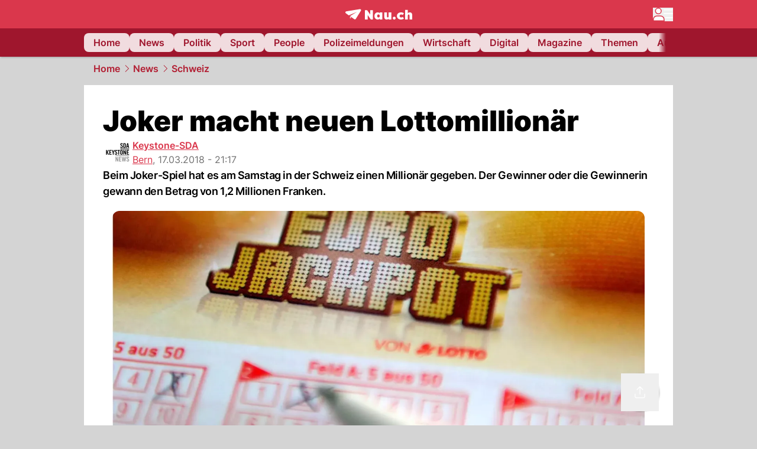

--- FILE ---
content_type: text/html; charset=utf-8
request_url: https://www.nau.ch/news/schweiz/joker-macht-neuen-lottomillionar-65311529
body_size: 51879
content:
<!DOCTYPE html><html lang="de-CH" q:render="ssr" q:route="[...path]" q:container="paused" q:version="1.16.1" q:base="/build/" q:locale="" q:manifest-hash="ky7zy3" q:instance="f6jb15fmxaf"><!--qv q:id=0 q:key=FXTb:zu_0--><!--qv q:id=1 q:key=MqmU:CQ_9--><!--qv q:s q:sref=1 q:key=--><head q:head><meta charset="utf-8" q:head><meta name="theme-color" content="var(--nau-theme-primary)" q:head><meta name="viewport" content="width=device-width, initial-scale=1.0, maximum-scale=1.0, user-scalable=no" q:head><link rel="preconnect" href="https://api.nau.ch" q:head><link rel="preconnect" href="https://c.nau.ch" q:head><link rel="preconnect" href="https://stats.g.doubleclick.net" q:head><link rel="preconnect" href="https://onesignal.com" q:head><link rel="preconnect" href="https://ping.chartbeat.net" q:head><link rel="preload" href="/fonts/inter-v13-latin-regular.woff2" as="font" type="font/woff2" crossOrigin="anonymous" q:head><link rel="preload" href="/fonts/inter-v13-latin-600.woff2" as="font" type="font/woff2" crossOrigin="anonymous" q:head><link rel="preload" href="/fonts/inter-v13-latin-900.woff2" as="font" type="font/woff2" crossOrigin="anonymous" q:head><!--qv q:id=2 q:key=vtfi:CQ_0--><!--qv q:key=Cf_5--><link key="ati57x57" rel="apple-touch-icon" sizes="57x57" href="/static/frontpage/apple-touch-icon-57x57.png?v=0.0.0" q:key="ati57x57" q:head><link key="ati60x60" rel="apple-touch-icon" sizes="60x60" href="/static/frontpage/apple-touch-icon-60x60.png?v=0.0.0" q:key="ati60x60" q:head><link key="ati72x72" rel="apple-touch-icon" sizes="72x72" href="/static/frontpage/apple-touch-icon-72x72.png?v=0.0.0" q:key="ati72x72" q:head><link key="ati76x76" rel="apple-touch-icon" sizes="76x76" href="/static/frontpage/apple-touch-icon-76x76.png?v=0.0.0" q:key="ati76x76" q:head><link key="ati114x114" rel="apple-touch-icon" sizes="114x114" href="/static/frontpage/apple-touch-icon-114x114.png?v=0.0.0" q:key="ati114x114" q:head><link key="ati120x120" rel="apple-touch-icon" sizes="120x120" href="/static/frontpage/apple-touch-icon-120x120.png?v=0.0.0" q:key="ati120x120" q:head><link key="ati144x144" rel="apple-touch-icon" sizes="144x144" href="/static/frontpage/apple-touch-icon-144x144.png?v=0.0.0" q:key="ati144x144" q:head><link key="ati152x152" rel="apple-touch-icon" sizes="152x152" href="/static/frontpage/apple-touch-icon-152x152.png?v=0.0.0" q:key="ati152x152" q:head><link key="ati180x180" rel="apple-touch-icon" sizes="180x180" href="/static/frontpage/apple-touch-icon-180x180.png?v=0.0.0" q:key="ati180x180" q:head><link key="icon36x36" rel="icon" type="image/png" sizes="36x36" href="/static/frontpage/android-chrome-36x36.png?v=0.0.0" q:key="icon36x36" q:head><link key="icon96x96" rel="icon" type="image/png" sizes="48x48" href="/static/frontpage/android-chrome-48x48.png?v=0.0.0" q:key="icon96x96" q:head><link key="icon57x57" rel="icon" type="image/png" sizes="96x96" href="/static/frontpage/favicon-96x96.png?v=0.0.0" q:key="icon57x57" q:head><link key="icon144x144" rel="icon" type="image/png" sizes="144x144" href="/static/frontpage/android-chrome-144x144.png?v=0.0.0" q:key="icon144x144" q:head><link key="icon192x192" rel="icon" type="image/png" sizes="192x192" href="/static/frontpage/android-chrome-192x192.png?v=0.0.0" q:key="icon192x192" q:head><link key="icon16x16" rel="icon" type="image/png" sizes="16x16" href="/static/frontpage/favicon-16x16.png?v=0.0.0" q:key="icon16x16" q:head><link key="icon32x32" rel="icon" type="image/png" sizes="32x32" href="/static/frontpage/favicon-32x32.png?v=0.0.0" q:key="icon32x32" q:head><link key="shortcuticon" rel="shortcut icon" type="image/x-icon" href="/static/frontpage/favicon.png?v=0.0.0" q:key="shortcuticon" q:head><link key="atsi320x460" rel="apple-touch-startup-image" type="image/x-icon" href="/static/frontpage/apple-touch-startup-image-320x460.png?v=0.0.0" media="(device-width: 320px) and (device-height: 480px) and (-webkit-device-pixel-ratio: 1)" q:key="atsi320x460" q:head><link key="atsi640x920" rel="apple-touch-startup-image" type="image/x-icon" href="/static/frontpage/apple-touch-startup-image-640x920.png?v=0.0.0" media="(device-width: 320px) and (device-height: 480px) and (-webkit-device-pixel-ratio: 2)" q:key="atsi640x920" q:head><link key="atsi640x1096" rel="apple-touch-startup-image" type="image/x-icon" href="/static/frontpage/apple-touch-startup-image-640x1096.png?v=0.0.0" media="(device-width: 320px) and (device-height: 568px) and (-webkit-device-pixel-ratio: 2)" q:key="atsi640x1096" q:head><link key="atsi748x1024" rel="apple-touch-startup-image" type="image/x-icon" href="/static/frontpage/apple-touch-startup-image-748x1024.png?v=0.0.0" media="(device-width: 768px) and (device-height: 1024px) and (-webkit-device-pixel-ratio: 1) and (orientation: landscape)" q:key="atsi748x1024" q:head><link key="atsi750x1024" rel="apple-touch-startup-image" type="image/x-icon" href="/static/frontpage/apple-touch-startup-image-750x1024.png?v=0.0.0" media="" q:key="atsi750x1024" q:head><link key="atsi750x1294" rel="apple-touch-startup-image" type="image/x-icon" href="/static/frontpage/apple-touch-startup-image-750x1294.png?v=0.0.0" media="(device-width: 375px) and (device-height: 667px) and (-webkit-device-pixel-ratio: 2)" q:key="atsi750x1294" q:head><link key="atsi768x1004" rel="apple-touch-startup-image" type="image/x-icon" href="/static/frontpage/apple-touch-startup-image-768x1004.png?v=0.0.0" media="(device-width: 768px) and (device-height: 1024px) and (-webkit-device-pixel-ratio: 1) and (orientation: portrait)" q:key="atsi768x1004" q:head><link key="atsi1182x2208" rel="apple-touch-startup-image" type="image/x-icon" href="/static/frontpage/apple-touch-startup-image-1182x2208.png?v=0.0.0" media="(device-width: 414px) and (device-height: 736px) and (-webkit-device-pixel-ratio: 3) and (orientation: landscape)" q:key="atsi1182x2208" q:head><link key="atsi1242x2148" rel="apple-touch-startup-image" type="image/x-icon" href="/static/frontpage/apple-touch-startup-image-1242x2148.png?v=0.0.0" media="(device-width: 414px) and (device-height: 736px) and (-webkit-device-pixel-ratio: 3) and (orientation: portrait)" q:key="atsi1242x2148" q:head><link key="atsi1496x2048" rel="apple-touch-startup-image" type="image/x-icon" href="/static/frontpage/apple-touch-startup-image-1496x2048.png?v=0.0.0" media="(device-width: 768px) and (device-height: 1024px) and (-webkit-device-pixel-ratio: 2) and (orientation: landscape)" q:key="atsi1496x2048" q:head><link key="atsi1536x2008" rel="apple-touch-startup-image" type="image/x-icon" href="/static/frontpage/apple-touch-startup-image-1536x2008.png?v=0.0.0" media="(device-width: 768px) and (device-height: 1024px) and (-webkit-device-pixel-ratio: 2) and (orientation: portrait)" q:key="atsi1536x2008" q:head><link key="manifest" rel="manifest" href="/static/frontpage/manifest.json?v=0.0.0" q:key="manifest" q:head><meta name="viewport" content="width=device-width, initial-scale=1.0" q:head><meta name="mobile-web-app-capable" content="yes" key="mobile-web-app-capable" q:key="mobile-web-app-capable" q:head><meta name="apple-mobile-web-app-capable" content="yes" key="apple-mobile-web-app-capable" q:key="apple-mobile-web-app-capable" q:head><meta name="msapplication-TileColor" content="#DA374C" key="msapplication-TileColor" q:key="msapplication-TileColor" q:head><meta name="theme-color" content="#DA374C" key="theme-color" q:key="theme-color" q:head><meta name="apple-mobile-web-app-status-bar-style" content="#DA374C" key="apple-mobile-web-app-status-bar-style" q:key="apple-mobile-web-app-status-bar-style" q:head><meta name="msapplication-config" content="/static/frontpage/browserconfig.xml?v=0.0.0" key="msapplication-config" q:key="msapplication-config" q:head><meta name="msapplication-TileImage" content="/static/frontpage/mstile-150x150.png?v=0.0.0" key="msapplication-TileImage" q:key="msapplication-TileImage" q:head><meta name="msapplication-square70x70logo" content="/static/frontpage/mstile-70x70.png?v=0.0.0" key="msapplication-square70x70logo" q:key="msapplication-square70x70logo" q:head><meta name="msapplication-square150x150logo" content="/static/frontpage/mstile-150x150.png?v=0.0.0" key="msapplication-square150x150logo" q:key="msapplication-square150x150logo" q:head><meta name="msapplication-wide310x150logo" content="/static/frontpage/mstile-310x150.png?v=0.0.0" key="msapplication-wide310x150logo" q:key="msapplication-wide310x150logo" q:head><meta name="msapplication-square310x310logo" content="/static/frontpage/mstile-310x310.png?v=0.0.0" key="msapplication-square310x310logo" q:key="msapplication-square310x310logo" q:head><script q:head>window._env={"PUBLIC_MAINBG_COLOR":"#d4d4d4","PUBLIC_PRIMARY_HUE":"256.53","PUBLIC_ACCENT_COLOR":"#B10049","PUBLIC_APP_VERSION":"mag-v9.46.10","PUBLIC_PRIMARY_COLOR":"#DA374C","PUBLIC_LOGIN_SCHEME":"nauch-app://","PUBLIC_LOGIN_AUTHORITY":"https://auth.nau.ch/realms/nau","PUBLIC_STATIC_DOMAIN":"https://www.nau.ch","PUBLIC_SPACING_VALUE":"16px","PUBLIC_SECONDARY_COLOR_STOP":"600","PUBLIC_ENABLE_USER_THEMES":"true","PUBLIC_APP_NAME":"Nau.ch","PUBLIC_LOGIN_CLIENT_ID":"frontpage","PUBLIC_SECONDARY_HUE":"206.64","PUBLIC_ORIGIN":"https://www.nau.ch","PUBLIC_SECONDARY_COLOR":"#9f162d","PUBLIC_PLAUSIBLE_SCRIPT":"https://t.nau.ch/js/script.js","PUBLIC_ICON_PATH":"/app/apps/icons","PUBLIC_QWIK_INSIGHTS_KEY":"7a050n3k6s","PUBLIC_APP":"frontpage","PUBLIC_TOPIC":"frontpage","PUBLIC_ROUNDED_CORNERS":"null","PUBLIC_USE_HTTP_CACHE":"true","PUBLIC_CARDBG_COLOR_DARK":"#1c2731","PUBLIC_BREADCRUMB_COLOR":"#B21F33","PUBLIC_APP_PATH":"/frontpage","PUBLIC_USE_HTTP_LOG":"null","PUBLIC_API_BASE_URL":"https://api.nau.ch","PUBLIC_ROOT_URL":"https://www.nau.ch","PUBLIC_PLAUSIBLE_DOMAIN":"nau.ch","PUBLIC_CHECK_VERSION_AFTER_MS":"60000","PUBLIC_GTM_ID":"GTM-WBWRFX6P","PUBLIC_CARDBG_COLOR":"#FFFFFF","PUBLIC_ONESIGNAL_APPID":"fab75e22-b5c5-4a61-a0c0-ee2779e16b8e","PUBLIC_ACCENT_COLOR_STOP":"600","PUBLIC_ONESIGNAL_SAFARI_WEB_ID":"web.onesignal.auto.40785b5b-169b-4884-a5e0-8aeabe17c634","PUBLIC_PRIMARY_COLOR_STOP":"500","PUBLIC_MAINBG_COLOR_DARK":"#0d141c","PUBLIC_ACCENT_HUE":"123.01","PUBLIC_ICON_VERSION":"0.8.15","PUBLIC_ONESIGNAL_ENABLE_NOTIFY_BUTTON":"false","PUBLIC_ONESIGNAL_TIME_DELAY":"10"}</script><script src="https://t.nau.ch/js/script.js" data-domain="nau.ch" defer q:id="3" q:head></script><script q:id="4" q:head>window.OneSignalDeferred = window.OneSignalDeferred || [];</script><script src="/scripts/onesignal-init.js?mag-v9.46.10" defer on:load="q-z2ugOzG_.js#s_L4uxOH4VS6E" q:id="5" q:head></script><!--qv q:key=Cf_2--><title q:key="Cf_0" q:head>Joker macht neuen Lottomillionär | Nau.ch</title><link rel="alternate" content="ch.nau.app" q:key="0" q:head><link rel="canonical" href="https://www.nau.ch/news/schweiz/joker-macht-neuen-lottomillionar-65311529" q:key="1" q:head><link rel="preload" as="image" type="image/avif" fetchpriority="high" imagesrcset="https://c.nau.ch/i/MmeAQBkN0p4GZ13RWjXkkNRYyoLDx9KXrqdV8JOg/340/eine-person-wahlt-zahlen-fur-den-euro-jackpot.avif 340w, https://c.nau.ch/i/MmeAQBkN0p4GZ13RWjXkkNRYyoLDx9KXrqdV8JOg/680/eine-person-wahlt-zahlen-fur-den-euro-jackpot.avif 680w, https://c.nau.ch/i/MmeAQBkN0p4GZ13RWjXkkNRYyoLDx9KXrqdV8JOg/900/eine-person-wahlt-zahlen-fur-den-euro-jackpot.avif 900w, https://c.nau.ch/i/MmeAQBkN0p4GZ13RWjXkkNRYyoLDx9KXrqdV8JOg/1360/eine-person-wahlt-zahlen-fur-den-euro-jackpot.avif 1360w, https://c.nau.ch/i/MmeAQBkN0p4GZ13RWjXkkNRYyoLDx9KXrqdV8JOg/1800/eine-person-wahlt-zahlen-fur-den-euro-jackpot.avif 1800w" href="https://c.nau.ch/i/MmeAQBkN0p4GZ13RWjXkkNRYyoLDx9KXrqdV8JOg/900/eine-person-wahlt-zahlen-fur-den-euro-jackpot.avif" q:key="2" q:head><meta property="og:site_name" content="Nau" q:key="0" q:head><meta name="apple-itunes-app" content="app-id=1282998699" q:key="1" q:head><meta name="robots" content="max-image-preview:large" q:key="2" q:head><meta name="twitter:card" content="summary_large_image" q:key="3" q:head><meta name="twitter:site" content="@nau_live" q:key="4" q:head><meta name="twitter:creator" content="@nau_live" q:key="5" q:head><meta property="og:title" content="Joker macht neuen Lottomillionär | Nau.ch" q:key="6" q:head><meta name="twitter:title" content="Joker macht neuen Lottomillionär | Nau.ch" q:key="7" q:head><meta property="og:title" content="Joker macht neuen Lottomillionär" q:key="8" q:head><meta property="og:description" content="Beim Joker-Spiel hat es am Samstag in der Schweiz einen Millionär gegeben. Der Gewinner oder die Gewinnerin gewann den Betrag von 1,2 Millionen Franken." q:key="9" q:head><meta property="og:site_name" content="Nau" q:key="10" q:head><meta property="og:image" content="https://c.nau.ch/i/MmeAQBkN0p4GZ13RWjXkkNRYyoLDx9KXrqdV8JOg/1360/680/eine-person-wahlt-zahlen-fur-den-euro-jackpot.jpg" q:key="11" q:head><meta property="og:image:width" content="1360" q:key="12" q:head><meta property="og:image:height" content="680" q:key="13" q:head><meta property="og:url" content="https://www.nau.ch/news/schweiz/joker-macht-neuen-lottomillionar-65311529" q:key="14" q:head><meta property="og:type" content="article" q:key="15" q:head><meta property="article:published_time" content="2018-03-17T20:17:11+00:00" q:key="16" q:head><meta property="article:modified_time" content="2022-04-02T15:04:31+00:00" q:key="17" q:head><meta property="article:author" content="Keystone-SDA" q:key="18" q:head><meta property="fb:app_id" content="1884799398427648" q:key="19" q:head><meta name="twitter:card" content="summary_large_image" q:key="20" q:head><meta name="twitter:site" content="@nau_live" q:key="21" q:head><meta name="twitter:creator" content="@nau_live" q:key="22" q:head><meta name="twitter:title" content="Joker macht neuen Lottomillionär" q:key="23" q:head><meta name="twitter:description" content="Beim Joker-Spiel hat es am Samstag in der Schweiz einen Millionär gegeben. Der Gewinner oder die Gewinnerin gewann den Betrag von 1,2 Millionen Franken." q:key="24" q:head><meta name="twitter:image" content="https://c.nau.ch/i/MmeAQBkN0p4GZ13RWjXkkNRYyoLDx9KXrqdV8JOg/1360/680/eine-person-wahlt-zahlen-fur-den-euro-jackpot.jpg" q:key="25" q:head><meta name="description" content="Beim Joker-Spiel hat es am Samstag in der Schweiz einen Millionär gegeben. Der Gewinner oder die Gewinnerin gewann den Betrag von 1,2 Millionen Franken." q:key="26" q:head><meta name="keywords" content="Lotto,Millionär,Schweiz" q:key="27" q:head><meta name="news_keywords" content="Lotto,Millionär,Schweiz" q:key="28" q:head><meta name="robots" content="max-image-preview:large" q:key="29" q:head><meta itemprop="datePublished" content="2018-03-17T20:17:11+00:00" q:key="30" q:head><meta name="date" content="2018-03-17T20:17:11+00:00" q:key="31" q:head><meta name="contentDate" content="20180317" q:key="32" q:head><meta itemprop="dateModified" content="2022-04-02T15:04:31+00:00" q:key="33" q:head><meta property="author" content="Keystone-SDA" q:key="34" q:head><script type="application/ld+json" q:key="0" q:head>{"@context":"https://schema.org","@type":"Organization","name":"Nau.ch","logo":{"@type":"ImageObject","url":"https://www.nau.ch/amp/logo.png","width":350,"height":60},"url":"https://www.nau.ch/"}</script><script type="application/ld+json" q:key="1" q:head>{"@context":"http://schema.org","@type":"BreadcrumbList","itemListElement":[{"@type":"ListItem","position":1,"item":{"@id":"/","name":"Home"}},{"@type":"ListItem","position":2,"item":{"@id":"/news","name":"News"}},{"@type":"ListItem","position":3,"item":{"@id":"/news/schweiz","name":"Schweiz"}}]}</script><script type="application/ld+json" q:key="2" q:head>{"@context":"http://schema.org","@type":"NewsArticle","isAccessibleForFree":true,"mainEntityOfPage":{"@type":"WebPage","@id":"https://www.nau.ch"},"headline":"Joker macht neuen Lottomillionär","image":{"@type":"ImageObject","url":"https://c.nau.ch/i/MmeAQBkN0p4GZ13RWjXkkNRYyoLDx9KXrqdV8JOg/1360/eine-person-wahlt-zahlen-fur-den-euro-jackpot.jpg","width":1360,"height":680},"datePublished":"2018-03-17T20:17:11+00:00","dateModified":"2022-04-02T15:04:31+00:00","author":[[{"@type":"Person","name":"Keystone-SDA","url":"https://www.nau.ch/profile/374"}]],"publisher":{"@context":"https://schema.org","@type":"Organization","name":"Nau.ch","logo":{"@type":"ImageObject","url":"https://www.nau.ch/amp/logo.png","width":350,"height":60},"url":"https://www.nau.ch/"},"description":"Beim Joker-Spiel hat es am Samstag in der Schweiz einen Millionär gegeben. Der Gewinner oder die Gewinnerin gewann den Betrag von 1,2 Millionen Franken."}</script><!--/qv--><!--/qv--><!--/qv--><!--qv q:key=CQ_1--><script type="text/javascript" q:key="Eh_0" q:head> const staticPaths = ['/_sitemap', '/archiv/', '/profile/edit', '/profile/push', '/themen', '/.well-known', '/flash/']; const isStaticPath = (url) => staticPaths.some(path => url.startsWith(path));  const originalFetch = window.fetch;  window.fetch = (url, options = {}) => { if (url.toString().includes('/q-data.json') && !isStaticPath(url.toString())) { console.debug('Preventing q-data.json request for ' + url.toString());  return Promise.resolve( new Response( JSON.stringify({ _entry: '4', _objs: [ {}, '\u0001', 200, url.toString().replace('q-data.json', ''), { loaders: '0', action: '1', status: '2', href: '3', redirect: '1', isRewrite: '1', }, ], }), { headers: { 'Content-Type': 'application/json' } }, ), ); }  return originalFetch(url, options); }; </script><!--/qv--><script q:head>if (localStorage.theme === 'dark'||(!('theme' in localStorage) && window.matchMedia('(prefers-color-scheme: dark)').matches && localStorage['nau-logged-in'] === 'true')) document.documentElement.classList.add('dark'); </script><script q:head>window.globTarget = {
                            targeting: 'sys_firstimp',
                            dark: document.documentElement.classList.contains('dark') ? 'true' : 'false',
                            app_platform: /NauWebView/i.test(navigator.userAgent) ? 'app': 'pwa'
                        }
                    </script><script q:head>
                    window.googlefc = window.googlefc || {};
                    window.googlefc.ccpa = window.googlefc.ccpa || {};
                    window.googlefc.callbackQueue = window.googlefc.callbackQueue || [];

                    let lsName = 'nau:consent'

                    window.getCookie = (cName) => {
                        const name = cName + '=';
                        const cDecoded = decodeURIComponent(document.cookie);
                        const cArr = cDecoded.split('; ');
                        let res;
                        cArr.forEach(val => {
                            if (val.indexOf(name) === 0) res = val.substring(name.length);
                        });
                        return res;
                    };

                    window.storeCookie = (name, content, domain, path) => {
                        const c = { n: name, c: content, d: domain, p: path };
                        window.setTimeout(() => {
                            window.localStorage.setItem(lsName, JSON.stringify(c))
                        });
                        return c;
                    };

                    window.updateConsent = (n, c, h, p) => {
                        window.setTimeout(() => {
                            const d = new Date();
                            d.setMonth(d.getMonth() + 1);
                            document.cookie = n+'='+c+';domain='+h+';path='+p+';expires='+d.toUTCString();
                        });
                    };

                    const handleIOSConsent = () => {
                        const n = 'FCCDCF';
                        const fccdcf = window.getCookie(n);
                        if (fccdcf === undefined) {
                            const stored = window.localStorage.getItem(lsName);
                            if (stored !== null) {
                                const restored = JSON.parse(stored);

                                window.updateConsent(restored.n, restored.c, restored.d, restored.p);
                            } else {
                                googlefc.callbackQueue.push({
                                    'CONSENT_DATA_READY':
                                    () => {
                                        const c = window.getCookie(n);
                                        const u = new URL(window.location.href);
                                        const stored = window.storeCookie("FCCDCF", c, u.host.substring(u.host.indexOf('.')), '/')
                                        window.updateConsent(stored.n, stored.c, stored.d, stored.p);
                                    }
                                });
                            }
                        } else {
                            const stored = window.localStorage.getItem(lsName);
                            if (stored !== null) {
                                const restored = JSON.parse(stored);

                                window.updateConsent(restored.n, restored.c, restored.d, restored.p);
                            } else {
                                const u = new URL(window.location.href);
                                window.storeCookie(n, fccdcf, u.host.substring(u.host.indexOf('.')), '/')
                            }
                        }
                    }

                    const isWebkit = "GestureEvent" in window
                    const ios18 = /iOS|iPhone|iPad|iPod/i.test(navigator.userAgent) && window.CSS && CSS.supports("content-visibility", "visible");
                    const safariVersion = !/Version\/[A-Za-z0-9\.]+/gm.test(navigator.userAgent) ? -1 : parseInt(navigator.userAgent.match(/Version\/[A-Za-z0-9\.]+/gm)[0].split('/')[1])

                    if (isWebkit && (ios18 || safariVersion >= 11 || window.globTarget.app_platform === 'app')) {
                        handleIOSConsent();
                    }

                    googlefc.callbackQueue.push({
                        'CONSENT_DATA_READY':
                        () => {
                            setTimeout(() => {
                                window.inappwebview('handleTrackingConsent', window.googlefc.getAllowAdsStatus());
                            });
                        }
                    });
                </script><script q:head>window.inappwebview = (name, ...args) => {
                        if (window.zikzak_inappwebview !== undefined) {
                            return window.zikzak_inappwebview.callHandler(name, ...args);
                        } else if (window.flutter_inappwebview !== undefined) {
                            return window.flutter_inappwebview.callHandler(name, ...args);
                        }
                    }</script><script q:key="CQ_3" q:head>
                        const THEMES = [
                            ['#C2FFF9', '#85FFF3', '#4DFFED', '#0FFFE7', '#00D1BC', '#009688', '#007065', '#004D45', '#002420'],
                            ['#CBDEFB', '#97BDF7', '#639DF2', '#2F7CEE', '#115FD4', '#0D47A1', '#0A377B', '#062450', '#03132A'],
                            ['#DCE0E5', '#B9C1CB', '#98A4B3', '#758599', '#596778', '#3F4955', '#303740', '#21262C', '#0F1215'],
                        ];

                        const SECONDARY = ['#007d72', '#0A3A85', '#333b45'];

                        window.applyTheme = function (selectedThemeId) {
                            if (selectedThemeId === null || selectedThemeId === undefined) return;

                            let style = document.getElementById('nau-theme');

                            if (selectedThemeId === 0) {
                                if (style !== null) style.remove();
                                window.inappwebview('setPrimaryColor', null);
                                return;
                            }

                            if (!style) {
                                style = document.createElement('style');
                                style.id = 'nau-theme';
                                document.getElementsByTagName('head')[0].appendChild(style);
                            }

                            style.innerHTML = `:root {
                                --external-theme-secondary: ${SECONDARY[selectedThemeId - 1]};
                                --external-theme-primary: ${THEMES[selectedThemeId - 1][5]};
                                ${THEMES[selectedThemeId - 1]?.map((val, index) => { return `--external-theme-primary-${(index + 1) * 100}: ${val};
`; }).join('')}
                                --breadcrumb-theme-color: ${THEMES[selectedThemeId - 1][5]};
                                }`;

                            window.inappwebview('setPrimaryColor', THEMES[selectedThemeId - 1][5]);
                        };

                        (() => {
                            const lsThemeSetting = window.localStorage.getItem('nau-accent-preference');
                            if (!lsThemeSetting) return;
                            const parsedTheme = parseFloat(lsThemeSetting);
                            if ([1, 2, 3].indexOf(parsedTheme) > -1) {
                                applyTheme(parsedTheme);
                            } else {
                                applyTheme(0);
                            }
                        })();
                    </script><!--qv q:key=DP_0--><style id="hallotest123" q:head>:root {
                --external-theme-cardbg: #FFFFFF; 
                --external-theme-cardbg-dark: #1c2731; 
                --external-theme-mainbg: #d4d4d4; 
                --external-theme-mainbg-dark: #0d141c; 
                --external-spacing: 16px; 
                --breadcrumb-color: #B21F33
            }</style><style q:key="0" q:head>:root {
            --external-theme-primary: #DA374C;
            --external-theme-secondary: #9f162d;
            --external-theme-accent: #B10049;

             --external-theme-primary-100: #FBE9EC;
--external-theme-primary-200: #F8D8DC;
--external-theme-primary-300: #F0ADB6;
--external-theme-primary-400: #E98694;
--external-theme-primary-500: #E26071;
--external-theme-primary-600: #DA374C;
--external-theme-primary-700: #AC2033;
--external-theme-primary-800: #741522;
--external-theme-primary-900: #380A10;
--external-theme-primary-undefined: #000000;
--external-theme-primary-undefined: #000000;


            --external-theme-secondary-100: #FCE9EC;
--external-theme-secondary-200: #F8CED5;
--external-theme-secondary-300: #F2A1AE;
--external-theme-secondary-400: #EB7084;
--external-theme-secondary-500: #E43E5A;
--external-theme-secondary-600: #CE1D3A;
--external-theme-secondary-700: #9F162D;
--external-theme-secondary-800: #6C0F1E;
--external-theme-secondary-900: #36070F;
--external-theme-secondary-undefined: #000000;
--external-theme-secondary-undefined: #000000;


            --external-theme-accent-100: #FFE5F0;
--external-theme-accent-200: #FFC7DE;
--external-theme-accent-300: #FF8FBE;
--external-theme-accent-400: #FF579D;
--external-theme-accent-500: #FF1F7C;
--external-theme-accent-600: #EB0062;
--external-theme-accent-700: #B10049;
--external-theme-accent-800: #750031;
--external-theme-accent-900: #3D001A;
--external-theme-accent-undefined: #000000;
--external-theme-accent-undefined: #000000;

        }</style><!--/qv--><link rel="modulepreload" href="/build/q-pLIxelCT.js"><script type="module" async="true" src="/build/q-pLIxelCT.js"></script><link rel="stylesheet" href="/assets/CXNxq9Gm-style.css"><link rel="modulepreload" href="/build/q-CmfOTBhc.js"><link rel="preload" href="/assets/D_zOf0Mn-bundle-graph.json" as="fetch" crossorigin="anonymous"><script type="module" async="true">let b=fetch("/assets/D_zOf0Mn-bundle-graph.json");import("/build/q-CmfOTBhc.js").then(({l})=>l("/build/",b));</script><link rel="modulepreload" href="/build/q-Cdks_e5t.js"><style q:style="pcisld-0" hidden>:root{view-transition-name:none}</style></head><body><noscript q:key="CQ_5"><iframe src="https://www.googletagmanager.com/ns.html?id=GTM-WBWRFX6P" height="0" width="0" style="display:none;visibility:hidden"></iframe></noscript><!--qv q:id=6 q:key=FF8B:CQ_6--><!--qv q:key=6b_2--><!--qv q:id=7 q:key=tTip:6b_0--><!--qv q:key=0Z_24--><!--qv q:key=0Z_1--><div class="z-1000 h-1 bg-gray-300 fixed top-0 left-0 w-full ease-in-out transition-opacity duration-200 opacity-0" on:qvisible="q-pDfO8Pv8.js#_hW[0]
q-C8SO3dEi.js#_hW[1]
q-Cu4OJaNW.js#_hW[2]
q-z2ugOzG_.js#_hW[3]
q-DUq747Er.js#_hW[4]
q-z2ugOzG_.js#_hW[5]
q-z2ugOzG_.js#_hW[6]
q-z2ugOzG_.js#_hW[7]
q-Ca1CinNi.js#_hW[8]
q-DhkkheT0.js#_hW[9]" on-document:click="q-z2ugOzG_.js#s_WEHCTYiUM40[10]" on-document:qidle="q-z2ugOzG_.js#_hW[11]" on-document:keydown="q-C9R8Uu_7.js#s_t7KF1eMKXKk[10]" on-document:qinit="q-z2ugOzG_.js#_hW[12]" q:key="m3_0" q:id="8"><div id="loading-indicator" class="h-full bg-blue-500 transition-[width] duration-[1s] w-0"></div></div><!--/qv--><!--qv q:id=9 q:key=0ZzY:0Z_23--><div style="transform:unset;padding-bottom:unset" class="pb-bottomNavbarHeightMobile tablet:pb-0 transition-transform duration-0 relative" on:qvisible="q-z2ugOzG_.js#_hW[0]" on-window:resize="q-z2ugOzG_.js#s_QaOpeZVUrjA" q:key="Af_6" q:id="a"><!--qv q:s q:sref=9 q:key=background-link--><!--/qv--><!--qv q:s q:sref=9 q:key=bg-img--><!--/qv--><!--qv q:s q:sref=9 q:key=header--><header q:slot="header" id="header" class="col-span-full sticky top-0 z-90 nau-box-shadow"><!--qv q:id=2y q:key=vlSo:0Z_5--><!--qv q:key=Xd_7--><!--qv q:id=2z q:key=Ajoi:Xd_5--><div class="grid grid-cols-noHpAd hpAdRightMinScreenWidth:grid-cols-hpAdRight hpAdLeftMinScreenWidth:grid-cols-hpAdLeft bg-primary dark:bg-primary" q:key="Af_10" q:id="30"><aside class="pr-halfpageAdPadding flex-col col-start-2 hidden hpAdLeftMinScreenWidth:flex"><!--qv q:s q:sref=2z q:key=left--><span q:slot="left" on-document:qinit="q-z2ugOzG_.js#_hW[0]" q:id="31"></span><!--/qv--></aside><section class="col-start-3" q:id="32"><!--qv q:s q:sref=2z q:key=--><!--qv q:id=33 q:key=zbXE:Xd_4--><div id="navbar" class="flex justify-center text-white tablet:pt-0" on:qvisible="q-z2ugOzG_.js#_hW[0]" q:key="VJ_6" q:id="34"><div class="w-full max-w-screen-content h-12 flex items-center relative justify-center" q:id="35"><!--qv q:id=36 q:key=XsOY:VJ_4--><a aria-label="Zur Startseite von frontpage.nau.ch" href="/" preventdefault:click class="cursor-pointer cursor-pointer" on:click="q-z2ugOzG_.js#s_14NNkDGP5AU[0 1 2 3]" q:key="nR_3" q:id="37"><!--t=38--><!----><!--qv q:s q:sref=36 q:key=--><!--qv q:id=c3 q:key=Gvzs:VJ_2--><span class="[&amp;&gt;svg]:w-full [&amp;&gt;svg]:max-h-[40px]" q:key="dynamic" q:id="c4"><svg xmlns="http://www.w3.org/2000/svg" width="113" height="19" viewBox="0 0 113 18" role="img" aria-hidden="true" focusable="false">
    <path
        fill="#fff"
        d="M24.8 0h-.5c-.2 0-22 3.6-22.8 3.7S0 4.6 0 5.5c0 .5.2 1 .6 1.3l5.2 3.7 13.7-5.9-11.8 7.2 7.5 5.3c.3.2.6.2.9.2.6 0 1.2-.3 1.5-.8l8.6-13.8c.2-.3.3-.6.3-1 0-.9-.8-1.7-1.7-1.7zM7.7 15.6l2.2-1.1-2.2-1.6zM41.9 9l-5.2-7.3H33v15.7h4.7V9.9l5.2 7.5h3.7V1.7h-4.7zM58 7.1c-.6-1.1-1.8-1.7-3.4-1.7-3.1 0-5.5 2.6-5.5 6.1 0 3.6 2.4 6.1 5.5 6.1 1.5 0 2.7-.6 3.4-1.7v1.5h4.6V5.6H58v1.5zm-2.1 7c-1.3 0-2.2-1.1-2.2-2.6s.8-2.6 2.2-2.6 2.2 1.1 2.2 2.6-.8 2.6-2.2 2.6zM73.1 12c0 .9-.2 2-1.4 2s-1.4-1.1-1.4-2V5.6h-4.6v6.9c0 1.9.4 5.1 4.1 5.1 1.6 0 2.6-.6 3.3-1.7v1.5h4.6V5.6h-4.6V12zm21.2-3.1c.6 0 1.5.2 2.5 1L99 7.2c-1.3-1.3-3.2-1.8-5-1.8-4 0-6.9 2.7-6.9 6.1 0 3.4 2.9 6.1 6.9 6.1 1.7 0 3.7-.6 5-1.8l-2.2-2.7c-.9.8-1.9 1-2.5 1-1.5 0-2.6-1.1-2.6-2.6s1-2.6 2.6-2.6zm14.6-3.5c-1.6 0-2.6.6-3.3 1.7V1.2H101v16.2h4.6V11c0-.9.2-2 1.4-2s1.4 1.1 1.4 2v6.4h4.6v-6.9c0-1.9-.4-5.1-4.1-5.1zm-24.6 8.1c-.2-.2-.5-.4-.8-.5-.3-.1-.6-.2-.9-.2-.3 0-.6.1-.9.2-.3.1-.6.3-.8.5-.2.2-.4.5-.5.8-.1.3-.2.6-.2.9 0 .3.1.6.2.9.1.3.3.6.5.8.2.2.5.4.8.5.3.1.6.2.9.2.3 0 .6-.1.9-.2.3-.1.6-.3.8-.5.2-.2.4-.5.5-.8.1-.3.2-.6.2-.9 0-.3-.1-.6-.2-.9-.1-.4-.3-.6-.5-.8z"
    />
</svg>
</span><!--/qv--><span class="sr-only"><!--t=39-->frontpage.<!---->NAU.ch</span><!--/qv--></a><!--/qv--><!--qv q:s q:sref=33 q:key=nau-navbar-menu--><div q:slot="nau-navbar-menu" class="flex items-center gap-3 absolute right-0 invisible tablet:visible"><button type="button" title="Menü anzeigen" aria-label="Menü anzeigen" aria-haspopup="true" aria-controls="menu-modal" aria-expanded="false" id="menu-button" on:click="q-MptbjmlL.js#s_0QdArnVLnts[0]" q:id="3a"><svg xmlns="http://www.w3.org/2000/svg" width="34" height="23" fill="none" aria-hidden="true" viewBox="0 0 34 23" q:key="Xd_3"><path fill="#fff" stroke="var(--nau-theme-primary)" stroke-width="1.5" d="M14.08 5.577c0 2.658-2.18 4.827-4.89 4.827S4.3 8.234 4.3 5.577 6.48.75 9.19.75c2.71 0 4.89 2.169 4.89 4.827Zm-1.777 8.442c3.214 0 5.836 2.068 6.478 4.74v.002c.002.008.011.064.023.195.011.128.022.294.033.488.02.387.039.87.053 1.359.016.519.027 1.038.034 1.447H.76c.007-.409.018-.928.034-1.447.014-.489.032-.972.054-1.36q.015-.293.033-.487c.011-.13.02-.187.022-.195v-.001c.642-2.673 3.264-4.74 6.479-4.74z"/><path fill="#fff" fill-rule="evenodd" d="M34 3.568a.863.863 0 0 1-.863.863h-14.38a.862.862 0 1 1 0-1.725h14.38c.477 0 .863.386.863.862M34 10.202a.863.863 0 0 1-.863.863h-14.38a.862.862 0 1 1 0-1.725h14.38c.477 0 .863.386.863.862M34 16.837a.863.863 0 0 1-.862.862H21.442a.863.863 0 0 1 0-1.725h11.696c.476 0 .862.386.862.863" clip-rule="evenodd"/></svg></button></div><!--/qv--></div></div><!--/qv--><!--/qv--></section><aside class="pl-halfpageAdPadding col-start-4 hidden hpAdRightMinScreenWidth:flex flex-col"><!--qv q:s q:sref=2z q:key=right--><span q:slot="right"></span><!--/qv--></aside></div><!--/qv--><!--qv q:id=3b q:key=Ajoi:Xd_6--><div class="grid grid-cols-noHpAd hpAdRightMinScreenWidth:grid-cols-hpAdRight hpAdLeftMinScreenWidth:grid-cols-hpAdLeft bg-secondary hidden tablet:grid" q:key="Af_10" q:id="3c"><aside class="pr-halfpageAdPadding flex-col col-start-2 hidden hpAdLeftMinScreenWidth:flex"><!--qv q:s q:sref=3b q:key=left--><span q:slot="left"></span><!--/qv--></aside><section class="col-start-3" q:id="3d"><!--qv q:s q:sref=3b q:key=--><nav class="px-3 desktop:px-0 py-2"><!--qv q:id=3e q:key=f0Xx:https://www.nau.ch/news/schweiz/joker-macht-neuen-lottomillionar-65311529--><div class="button-list w-full flex items-center justify-start max-w-full" on-window:resize="q-z2ugOzG_.js#s_xV7hbwuhigc[0 1]" on-document:qinit="q-z2ugOzG_.js#_hW[2]" q:key="oR_2" q:id="3f"><div class="shrink-1 w-full relative overflow-shadow -mx-3"><div data-scroller class="w-auto flex flex-row items-center gap-2 overflow-x-auto scrollbar-hidden px-3"><!--qv q:id=3g q:key=jera:0--><!--qv q:id=3h q:key=XsOY:RG_12--><a data-id="0" href="/" preventdefault:click title="Home" referrerPolicy="" rel="" class="flex items-center leading-none relative rounded-lg  justify-center text-secondary bg-white/85 dark:bg-neutral-800 dark:text-white dark:hover:bg-neutral-700 hover:bg-primary-100 font-semibold text-sm px-4 py-2 no-underline focus-underline cursor-pointer" on:click="q-z2ugOzG_.js#s_14NNkDGP5AU[0 1 2 3]" q:key="nR_3" q:id="3i"><!--t=3j--><!----><!--qv q:s q:sref=3h q:key=--><span class="inline-flex gap-2 items-center flex-nowrap whitespace-nowrap" q:id="3k"><span q:key="RG_8"><!--t=3l-->Home<!----></span><!--qv q:key=RG_10--><!--/qv--></span><!--/qv--></a><!--/qv--><!--/qv--><!--qv q:id=3m q:key=jera:1--><!--qv q:id=3n q:key=XsOY:RG_12--><a data-id="1" href="/news" preventdefault:click title="News" referrerPolicy="" rel="" class="flex items-center leading-none relative rounded-lg  justify-center text-secondary bg-white/85 dark:bg-neutral-800 dark:text-white dark:hover:bg-neutral-700 hover:bg-primary-100 font-semibold text-sm px-4 py-2 no-underline focus-underline cursor-pointer" on:click="q-z2ugOzG_.js#s_14NNkDGP5AU[0 1 2 3]" q:key="nR_3" q:id="3o"><!--t=3p--><!----><!--qv q:s q:sref=3n q:key=--><span class="inline-flex gap-2 items-center flex-nowrap whitespace-nowrap" q:id="3q"><span q:key="RG_8"><!--t=3r-->News<!----></span><!--qv q:key=RG_10--><!--/qv--></span><!--/qv--></a><!--/qv--><!--/qv--><!--qv q:id=3s q:key=jera:2--><!--qv q:id=3t q:key=XsOY:RG_12--><a data-id="2" href="/politik" preventdefault:click title="Politik" referrerPolicy="" rel="" class="flex items-center leading-none relative rounded-lg  justify-center text-secondary bg-white/85 dark:bg-neutral-800 dark:text-white dark:hover:bg-neutral-700 hover:bg-primary-100 font-semibold text-sm px-4 py-2 no-underline focus-underline cursor-pointer" on:click="q-z2ugOzG_.js#s_14NNkDGP5AU[0 1 2 3]" q:key="nR_3" q:id="3u"><!--t=3v--><!----><!--qv q:s q:sref=3t q:key=--><span class="inline-flex gap-2 items-center flex-nowrap whitespace-nowrap" q:id="3w"><span q:key="RG_8"><!--t=3x-->Politik<!----></span><!--qv q:key=RG_10--><!--/qv--></span><!--/qv--></a><!--/qv--><!--/qv--><!--qv q:id=3y q:key=jera:3--><!--qv q:id=3z q:key=XsOY:RG_12--><a data-id="3" href="/sport" preventdefault:click title="Sport" referrerPolicy="" rel="" class="flex items-center leading-none relative rounded-lg  justify-center text-secondary bg-white/85 dark:bg-neutral-800 dark:text-white dark:hover:bg-neutral-700 hover:bg-primary-100 font-semibold text-sm px-4 py-2 no-underline focus-underline cursor-pointer" on:click="q-z2ugOzG_.js#s_14NNkDGP5AU[0 1 2 3]" q:key="nR_3" q:id="40"><!--t=41--><!----><!--qv q:s q:sref=3z q:key=--><span class="inline-flex gap-2 items-center flex-nowrap whitespace-nowrap" q:id="42"><span q:key="RG_8"><!--t=43-->Sport<!----></span><!--qv q:key=RG_10--><!--/qv--></span><!--/qv--></a><!--/qv--><!--/qv--><!--qv q:id=44 q:key=jera:4--><!--qv q:id=45 q:key=XsOY:RG_12--><a data-id="4" href="/people" preventdefault:click title="People" referrerPolicy="" rel="" class="flex items-center leading-none relative rounded-lg  justify-center text-secondary bg-white/85 dark:bg-neutral-800 dark:text-white dark:hover:bg-neutral-700 hover:bg-primary-100 font-semibold text-sm px-4 py-2 no-underline focus-underline cursor-pointer" on:click="q-z2ugOzG_.js#s_14NNkDGP5AU[0 1 2 3]" q:key="nR_3" q:id="46"><!--t=47--><!----><!--qv q:s q:sref=45 q:key=--><span class="inline-flex gap-2 items-center flex-nowrap whitespace-nowrap" q:id="48"><span q:key="RG_8"><!--t=49-->People<!----></span><!--qv q:key=RG_10--><!--/qv--></span><!--/qv--></a><!--/qv--><!--/qv--><!--qv q:id=4a q:key=jera:5--><!--qv q:id=4b q:key=XsOY:RG_12--><a data-id="5" href="/news/polizeimeldungen" preventdefault:click title="Polizeimeldungen" referrerPolicy="" rel="" class="flex items-center leading-none relative rounded-lg  justify-center text-secondary bg-white/85 dark:bg-neutral-800 dark:text-white dark:hover:bg-neutral-700 hover:bg-primary-100 font-semibold text-sm px-4 py-2 no-underline focus-underline cursor-pointer" on:click="q-z2ugOzG_.js#s_14NNkDGP5AU[0 1 2 3]" q:key="nR_3" q:id="4c"><!--t=4d--><!----><!--qv q:s q:sref=4b q:key=--><span class="inline-flex gap-2 items-center flex-nowrap whitespace-nowrap" q:id="4e"><span q:key="RG_8"><!--t=4f-->Polizeimeldungen<!----></span><!--qv q:key=RG_10--><!--/qv--></span><!--/qv--></a><!--/qv--><!--/qv--><!--qv q:id=4g q:key=jera:6--><!--qv q:id=4h q:key=XsOY:RG_12--><a data-id="6" href="/news/wirtschaft" preventdefault:click title="Wirtschaft" referrerPolicy="" rel="" class="flex items-center leading-none relative rounded-lg  justify-center text-secondary bg-white/85 dark:bg-neutral-800 dark:text-white dark:hover:bg-neutral-700 hover:bg-primary-100 font-semibold text-sm px-4 py-2 no-underline focus-underline cursor-pointer" on:click="q-z2ugOzG_.js#s_14NNkDGP5AU[0 1 2 3]" q:key="nR_3" q:id="4i"><!--t=4j--><!----><!--qv q:s q:sref=4h q:key=--><span class="inline-flex gap-2 items-center flex-nowrap whitespace-nowrap" q:id="4k"><span q:key="RG_8"><!--t=4l-->Wirtschaft<!----></span><!--qv q:key=RG_10--><!--/qv--></span><!--/qv--></a><!--/qv--><!--/qv--><!--qv q:id=4m q:key=jera:7--><!--qv q:id=4n q:key=XsOY:RG_12--><a data-id="7" href="/news/digital" preventdefault:click title="Digital" referrerPolicy="" rel="" class="flex items-center leading-none relative rounded-lg  justify-center text-secondary bg-white/85 dark:bg-neutral-800 dark:text-white dark:hover:bg-neutral-700 hover:bg-primary-100 font-semibold text-sm px-4 py-2 no-underline focus-underline cursor-pointer" on:click="q-z2ugOzG_.js#s_14NNkDGP5AU[0 1 2 3]" q:key="nR_3" q:id="4o"><!--t=4p--><!----><!--qv q:s q:sref=4n q:key=--><span class="inline-flex gap-2 items-center flex-nowrap whitespace-nowrap" q:id="4q"><span q:key="RG_8"><!--t=4r-->Digital<!----></span><!--qv q:key=RG_10--><!--/qv--></span><!--/qv--></a><!--/qv--><!--/qv--><!--qv q:id=4s q:key=jera:8--><!--qv q:id=4t q:key=XsOY:RG_12--><a data-id="8" href="/magazine" preventdefault:click title="Magazine" referrerPolicy="" rel="" class="flex items-center leading-none relative rounded-lg  justify-center text-secondary bg-white/85 dark:bg-neutral-800 dark:text-white dark:hover:bg-neutral-700 hover:bg-primary-100 font-semibold text-sm px-4 py-2 no-underline focus-underline cursor-pointer" on:click="q-z2ugOzG_.js#s_14NNkDGP5AU[0 1 2 3]" q:key="nR_3" q:id="4u"><!--t=4v--><!----><!--qv q:s q:sref=4t q:key=--><span class="inline-flex gap-2 items-center flex-nowrap whitespace-nowrap" q:id="4w"><span q:key="RG_8"><!--t=4x-->Magazine<!----></span><!--qv q:key=RG_10--><!--/qv--></span><!--/qv--></a><!--/qv--><!--/qv--><!--qv q:id=4y q:key=jera:9--><!--qv q:id=4z q:key=XsOY:RG_12--><a data-id="9" href="/themen" preventdefault:click title="Themen" referrerPolicy="" rel="" class="flex items-center leading-none relative rounded-lg  justify-center text-secondary bg-white/85 dark:bg-neutral-800 dark:text-white dark:hover:bg-neutral-700 hover:bg-primary-100 font-semibold text-sm px-4 py-2 no-underline focus-underline cursor-pointer" on:click="q-z2ugOzG_.js#s_14NNkDGP5AU[0 1 2 3]" q:key="nR_3" q:id="50"><!--t=51--><!----><!--qv q:s q:sref=4z q:key=--><span class="inline-flex gap-2 items-center flex-nowrap whitespace-nowrap" q:id="52"><span q:key="RG_8"><!--t=53-->Themen<!----></span><!--qv q:key=RG_10--><!--/qv--></span><!--/qv--></a><!--/qv--><!--/qv--><!--qv q:id=54 q:key=jera:10--><!--qv q:id=55 q:key=XsOY:RG_12--><a data-id="10" href="/lifestyle/auto" preventdefault:click title="Auto" referrerPolicy="" rel="" class="flex items-center leading-none relative rounded-lg  justify-center text-secondary bg-white/85 dark:bg-neutral-800 dark:text-white dark:hover:bg-neutral-700 hover:bg-primary-100 font-semibold text-sm px-4 py-2 no-underline focus-underline cursor-pointer" on:click="q-z2ugOzG_.js#s_14NNkDGP5AU[0 1 2 3]" q:key="nR_3" q:id="56"><!--t=57--><!----><!--qv q:s q:sref=55 q:key=--><span class="inline-flex gap-2 items-center flex-nowrap whitespace-nowrap" q:id="58"><span q:key="RG_8"><!--t=59-->Auto<!----></span><!--qv q:key=RG_10--><!--/qv--></span><!--/qv--></a><!--/qv--><!--/qv--><!--qv q:id=5a q:key=jera:11--><!--qv q:id=5b q:key=XsOY:RG_12--><a data-id="11" href="/sport/matchcenter" preventdefault:click title="Matchcenter" referrerPolicy="" rel="" class="flex items-center leading-none relative rounded-lg  justify-center text-secondary bg-white/85 dark:bg-neutral-800 dark:text-white dark:hover:bg-neutral-700 hover:bg-primary-100 font-semibold text-sm px-4 py-2 no-underline focus-underline cursor-pointer" on:click="q-z2ugOzG_.js#s_14NNkDGP5AU[0 1 2 3]" q:key="nR_3" q:id="5c"><!--t=5d--><!----><!--qv q:s q:sref=5b q:key=--><span class="inline-flex gap-2 items-center flex-nowrap whitespace-nowrap" q:id="5e"><span q:key="RG_8"><!--t=5f-->Matchcenter<!----></span><!--qv q:key=RG_10--><!--/qv--></span><!--/qv--></a><!--/qv--><!--/qv--><!--qv q:id=5g q:key=jera:12--><!--qv q:id=5h q:key=XsOY:RG_12--><a data-id="12" href="/news/videos" preventdefault:click title="Videos" referrerPolicy="" rel="" class="flex items-center leading-none relative rounded-lg  justify-center text-secondary bg-white/85 dark:bg-neutral-800 dark:text-white dark:hover:bg-neutral-700 hover:bg-primary-100 font-semibold text-sm px-4 py-2 no-underline focus-underline cursor-pointer" on:click="q-z2ugOzG_.js#s_14NNkDGP5AU[0 1 2 3]" q:key="nR_3" q:id="5i"><!--t=5j--><!----><!--qv q:s q:sref=5h q:key=--><span class="inline-flex gap-2 items-center flex-nowrap whitespace-nowrap" q:id="5k"><span q:key="RG_8"><!--t=5l-->Videos<!----></span><!--qv q:key=RG_10--><!--/qv--></span><!--/qv--></a><!--/qv--><!--/qv--><!--qv q:id=5m q:key=jera:13--><!--qv q:id=5n q:key=XsOY:RG_12--><a data-id="13" href="/news/mehr-plus" preventdefault:click title="Nau Plus" referrerPolicy="" rel="" class="flex items-center leading-none relative rounded-lg  justify-center text-secondary bg-white/85 dark:bg-neutral-800 dark:text-white dark:hover:bg-neutral-700 hover:bg-primary-100 font-semibold text-sm px-4 py-2 no-underline focus-underline cursor-pointer" on:click="q-z2ugOzG_.js#s_14NNkDGP5AU[0 1 2 3]" q:key="nR_3" q:id="5o"><!--t=5p--><!----><!--qv q:s q:sref=5n q:key=--><span class="inline-flex gap-2 items-center flex-nowrap whitespace-nowrap" q:id="5q"><span q:key="RG_8"><!--t=5r-->Nau Plus<!----></span><!--qv q:key=RG_10--><!--/qv--></span><!--/qv--></a><!--/qv--><!--/qv--><!--qv q:id=5s q:key=jera:14--><!--qv q:id=5t q:key=XsOY:RG_12--><a data-id="14" href="/lifestyle" preventdefault:click title="Lifestyle" referrerPolicy="" rel="" class="flex items-center leading-none relative rounded-lg  justify-center text-secondary bg-white/85 dark:bg-neutral-800 dark:text-white dark:hover:bg-neutral-700 hover:bg-primary-100 font-semibold text-sm px-4 py-2 no-underline focus-underline cursor-pointer" on:click="q-z2ugOzG_.js#s_14NNkDGP5AU[0 1 2 3]" q:key="nR_3" q:id="5u"><!--t=5v--><!----><!--qv q:s q:sref=5t q:key=--><span class="inline-flex gap-2 items-center flex-nowrap whitespace-nowrap" q:id="5w"><span q:key="RG_8"><!--t=5x-->Lifestyle<!----></span><!--qv q:key=RG_10--><!--/qv--></span><!--/qv--></a><!--/qv--><!--/qv--><!--qv q:id=5y q:key=jera:15--><!--qv q:id=5z q:key=XsOY:RG_12--><a data-id="15" href="/news/games" preventdefault:click title="Games" referrerPolicy="" rel="" class="flex items-center leading-none relative rounded-lg  justify-center text-secondary bg-white/85 dark:bg-neutral-800 dark:text-white dark:hover:bg-neutral-700 hover:bg-primary-100 font-semibold text-sm px-4 py-2 no-underline focus-underline cursor-pointer" on:click="q-z2ugOzG_.js#s_14NNkDGP5AU[0 1 2 3]" q:key="nR_3" q:id="60"><!--t=61--><!----><!--qv q:s q:sref=5z q:key=--><span class="inline-flex gap-2 items-center flex-nowrap whitespace-nowrap" q:id="62"><span q:key="RG_8"><!--t=63-->Games<!----></span><!--qv q:key=RG_10--><!--/qv--></span><!--/qv--></a><!--/qv--><!--/qv--><!--qv q:id=64 q:key=jera:16--><!--qv q:id=65 q:key=XsOY:RG_12--><a data-id="16" href="/news/stimmen-der-schweiz" preventdefault:click title="Stimmen der Schweiz" referrerPolicy="" rel="" class="flex items-center leading-none relative rounded-lg  justify-center text-secondary bg-white/85 dark:bg-neutral-800 dark:text-white dark:hover:bg-neutral-700 hover:bg-primary-100 font-semibold text-sm px-4 py-2 no-underline focus-underline cursor-pointer" on:click="q-z2ugOzG_.js#s_14NNkDGP5AU[0 1 2 3]" q:key="nR_3" q:id="66"><!--t=67--><!----><!--qv q:s q:sref=65 q:key=--><span class="inline-flex gap-2 items-center flex-nowrap whitespace-nowrap" q:id="68"><span q:key="RG_8"><!--t=69-->Stimmen der Schweiz<!----></span><!--qv q:key=RG_10--><!--/qv--></span><!--/qv--></a><!--/qv--><!--/qv--></div></div></div><!--/qv--></nav><!--/qv--></section><aside class="pl-halfpageAdPadding col-start-4 hidden hpAdRightMinScreenWidth:flex flex-col"><!--qv q:s q:sref=3b q:key=right--><span q:slot="right"></span><!--/qv--></aside></div><!--/qv--><!--/qv--><!--/qv--></header><!--/qv--><!--qv q:s q:sref=9 q:key=--><!--qv q:id=b q:key=mBvD:0Z_3--><!--/qv--><!--qv q:id=c q:key=77yg:0Z_4--><div class="fixed z-1000 top-16 right-0 transition-all duration-200" q:key="pG_1" q:id="d"></div><!--/qv--><!--qv q:id=e q:key=Ajoi:0Z_10--><div mainContent class="grid grid-cols-noHpAd hpAdRightMinScreenWidth:grid-cols-hpAdRight hpAdLeftMinScreenWidth:grid-cols-hpAdLeft" q:key="Af_10" q:id="f"><aside class="pr-halfpageAdPadding flex-col col-start-2 hidden hpAdLeftMinScreenWidth:flex"><!--qv q:s q:sref=e q:key=left--><!--qv q:id=h q:key=uQRr:0Z_7--><div style="z-index:1" class="sticky top-navbarHeightDesktop" on:qvisible="q-YeGIx5HV.js#_hW[0]" q:key="OC_0" q:id="i"></div><!--/qv--><!--/qv--></aside><section class="col-start-3 bg-background-light" q:id="j"><!--qv q:s q:sref=e q:key=--><!--qv q:s q:sref=7 q:key=--><!--qv q:id=6i q:key=ZolX:6b_0--><!--qv q:id=6j q:key=btCB:aj_0--><div on:qvisible="q-z2ugOzG_.js#_hW[0]" q:key="aj_6" q:id="6k"><div style="" q:id="6l"><!--qv q:id=6n q:key=grgV:aj_3--><section class="flex justify-center" on:qvisible="q-z2ugOzG_.js#_hW[0]
q-z2ugOzG_.js#_hW[1]
q-z2ugOzG_.js#_hW[2]" q:key="Vq_0" q:id="6o"><div class="flex flex-col w-full"><!--qv q:key=v1/ad-0-rs70xc-grgVLWlKlhc-6m-618.425928169809--><!--/qv--><!--qv q:key=v1/ad-1-rs70xc-grgVLWlKlhc-6m-75.82889814130422--><!--/qv--><!--qv q:key=v1/ad-2-rs70xc-grgVLWlKlhc-6m-260.27867924396486--><!--/qv--><!--qv q:key=v1/data-layer-push-3-rs70xc-grgVLWlKlhc-6m-476.3142057482308--><!--qv q:id=6s q:key=6j2I:7a_34--><script type="placeholder" hidden q:id="6t" on-document:qinit="q-z2ugOzG_.js#_hW[0]"></script><!--/qv--><!--/qv--><!--qv q:key=v1/plausible-4-rs70xc-grgVLWlKlhc-6m-781.5694750076401--><!--qv q:id=6u q:key=8vVd:7a_40--><script type="placeholder" hidden q:id="6v" on-document:qidle="q-CdMwhyHN.js#_hW[0]"></script><!--/qv--><!--/qv--><!--qv q:key=v1/wrapper-5-rs70xc-grgVLWlKlhc-6m-435.41823259986325--><!--qv q:key=kz_6--><div style="background-color:transparent;border:0px solid" class="w-max-content flex flex-col z-10 rounded-none vp1:p-0 vp1:mt-2 vp1:mr-4 vp1:mb-2 vp1:ml-4 vp2:p-0 vp2:mt-2 vp2:mr-4 vp2:mb-2 vp2:ml-4 vp3:p-0 vp3:mt-2 vp3:mr-4 vp3:mb-2 vp3:ml-4 vp4:p-0 vp4:mt-2 vp4:mr-4 vp4:mb-2 vp4:ml-4" q:key="IH_0"><!--qv q:key=0--><!--qv q:id=6w q:key=ixJ6:7a_3--><nav aria-label="Breadcrumb" class="relative text-sm -mx-3 font-semibold overflow-shadow min-w-0 flex items-center" q:key="YI_2"><div style="direction:rtl" class="overflow-x-scroll scrollbar-hidden"><ol style="direction:ltr" class="flex px-3 w-max"><li class="flex items-center" q:key="breadcrumb-0-/"><!--qv q:id=6x q:key=XsOY:YI_0--><a style="color:var(--breadcrumb-theme-color, var(--breadcrumb-color))" href="/" preventdefault:click class="text-breadcrumb no-underline whitespace-nowrap dark:text-secondary-300 cursor-pointer" on:click="q-z2ugOzG_.js#s_14NNkDGP5AU[0 1 2 3]" q:key="nR_3" q:id="6y"><!--t=6z--><!----><!--qv q:s q:sref=6x q:key=-->Home<!--/qv--></a><!--/qv--><!--qv q:id=a3 q:key=5ZJt:YI_1--><span style="color:var(--breadcrumb-theme-color, var(--breadcrumb-color))" class="inline-flex transition-opacity justify-center items-center align-middle w-3.5 h-3.5 mx-1 text-neutral-700 dark:text-neutral-200" q:key="light_chevron-right" q:id="a4"><svg width="24px" height="24px" class="w-full h-full fill-current" xmlns="http://www.w3.org/2000/svg" viewBox="0 0 320 512"><!--! Font Awesome Pro 6.6.0 by @fontawesome - https://fontawesome.com License - https://fontawesome.com/license (Commercial License) Copyright 2024 Fonticons, Inc. --><path d="M299.3 244.7c6.2 6.2 6.2 16.4 0 22.6l-192 192c-6.2 6.2-16.4 6.2-22.6 0s-6.2-16.4 0-22.6L265.4 256 84.7 75.3c-6.2-6.2-6.2-16.4 0-22.6s16.4-6.2 22.6 0l192 192z"/></svg></span><!--/qv--></li><li class="flex items-center" q:key="breadcrumb-1-/news"><!--qv q:id=70 q:key=XsOY:YI_0--><a style="color:var(--breadcrumb-theme-color, var(--breadcrumb-color))" href="/news" preventdefault:click class="text-breadcrumb no-underline whitespace-nowrap dark:text-secondary-300 cursor-pointer" on:click="q-z2ugOzG_.js#s_14NNkDGP5AU[0 1 2 3]" q:key="nR_3" q:id="71"><!--t=72--><!----><!--qv q:s q:sref=70 q:key=-->News<!--/qv--></a><!--/qv--><!--qv q:id=a5 q:key=5ZJt:YI_1--><span style="color:var(--breadcrumb-theme-color, var(--breadcrumb-color))" class="inline-flex transition-opacity justify-center items-center align-middle w-3.5 h-3.5 mx-1 text-neutral-700 dark:text-neutral-200" q:key="light_chevron-right" q:id="a6"><svg width="24px" height="24px" class="w-full h-full fill-current" xmlns="http://www.w3.org/2000/svg" viewBox="0 0 320 512"><!--! Font Awesome Pro 6.6.0 by @fontawesome - https://fontawesome.com License - https://fontawesome.com/license (Commercial License) Copyright 2024 Fonticons, Inc. --><path d="M299.3 244.7c6.2 6.2 6.2 16.4 0 22.6l-192 192c-6.2 6.2-16.4 6.2-22.6 0s-6.2-16.4 0-22.6L265.4 256 84.7 75.3c-6.2-6.2-6.2-16.4 0-22.6s16.4-6.2 22.6 0l192 192z"/></svg></span><!--/qv--></li><li class="flex items-center" q:key="breadcrumb-2-/news/schweiz"><!--qv q:id=73 q:key=XsOY:YI_0--><a style="color:var(--breadcrumb-theme-color, var(--breadcrumb-color))" aria-current="page" href="/news/schweiz" preventdefault:click class="text-breadcrumb no-underline whitespace-nowrap dark:text-secondary-300 cursor-pointer" on:click="q-z2ugOzG_.js#s_14NNkDGP5AU[0 1 2 3]" q:key="nR_3" q:id="74"><!--t=75--><!----><!--qv q:s q:sref=73 q:key=-->Schweiz<!--/qv--></a><!--/qv--></li></ol></div></nav><!--/qv--><!--/qv--></div><!--/qv--><!--/qv--><!--qv q:key=v1/wrapper-6-rs70xc-grgVLWlKlhc-6m-823.6070227372145--><!--qv q:key=kz_6--><div style="background-color:transparent;border:0px solid" class="w-max-content flex flex-col z-10 rounded-none gap-2 vp1:mt-0 vp1:mr-0 vp1:mb-2 vp1:ml-0 vp2:mt-0 vp2:mr-0 vp2:mb-2 vp2:ml-0 vp3:mt-0 vp3:mr-0 vp3:mb-2 vp3:ml-0 vp4:mt-0 vp4:mr-0 vp4:mb-2 vp4:ml-0" q:key="IH_0"></div><!--/qv--><!--/qv--><!--qv q:key=v1/wrapper-7-rs70xc-grgVLWlKlhc-6m-374.4039398021104--><!--qv q:key=kz_6--><div style="background-color:transparent;border:0px solid" class="w-max-content flex flex-col z-10 rounded-none gap-ext" q:key="IH_0"><!--qv q:key=0--><!--qv q:key=kz_6--><article style="background-color:var(--nau-theme-cardbg);border:0px solid" class="w-max-content flex flex-col z-10 rounded-none gap-ext vp1:mt-0 vp1:mr-0 vp1:mb-4 vp1:ml-0 vp2:mt-0 vp2:mr-0 vp2:mb-4 vp2:ml-0 vp3:mt-0 vp3:mr-0 vp3:mb-4 vp3:ml-0 vp4:mt-0 vp4:mr-0 vp4:mb-4 vp4:ml-0" q:key="IH_0"><!--qv q:key=0--><!--qv q:key=kz_6--><div style="background-color:transparent;border:0px solid" class="w-max-content flex flex-col z-10 rounded-none gap-ext vp1:pt-4 vp1:pr-4 vp1:pb-0 vp1:pl-4 vp2:pt-4 vp2:pr-4 vp2:pb-0 vp2:pl-4 vp3:pt-8 vp3:pr-8 vp3:pb-0 vp3:pl-8 vp4:pt-8 vp4:pr-8 vp4:pb-0 vp4:pl-8" q:key="IH_0"><!--qv q:key=0--><!--qv q:id=80 q:key=8v6Y:7a_6--><div class="inline-flex flex-nowrap items-center gap-4" q:key="Gv_1"><h1 lang="de" title="Joker macht neuen Lottomillionär" class="hyphens-auto article-heading font-black leading-[120%]" q:key="Gv_0" q:id="81"><!--t=82-->Joker macht neuen Lottomillionär<!----></h1></div><!--/qv--><!--/qv--><!--qv q:key=1--><!--qv q:id=b9 q:key=TLpk:pu_0--><div class="flex gap-2 items-center"><div class="shrink-0"><!--qv q:id=ba q:key=XsOY:eU_1--><a href="/profile/374" preventdefault:click referrerPolicy="" rel="" class="cursor-pointer" on:click="q-z2ugOzG_.js#s_14NNkDGP5AU[0 1 2 3]" q:key="nR_3" q:id="bb"><!--t=bc--><!----><!--qv q:s q:sref=ba q:key=--><picture class="flex mx-auto my-0 p-0" q:key="p9_4"><source srcset="https://c.nau.ch/i/0ky9l/50/sda-keystone.avif 50w, https://c.nau.ch/i/0ky9l/100/sda-keystone.avif 100w" type="image/avif" q:key="p9_0"><source srcset="https://c.nau.ch/i/0ky9l/50/sda-keystone.webp 50w, https://c.nau.ch/i/0ky9l/100/sda-keystone.webp 100w" type="image/webp" q:key="p9_1"><img onload="this.style.backgroundColor = &#39;&#39;" loading="lazy" decoding="async" height="50" alt="Keystone-SDA" width="50" style="aspect-ratio:1;object-fit:cover" srcset="https://c.nau.ch/i/0ky9l/50/sda-keystone.jpg 50w, https://c.nau.ch/i/0ky9l/100/sda-keystone.jpg 100w" src="https://c.nau.ch/i/0ky9l/50/sda-keystone.jpg" class="my-auto rounded-full" on:load="q-z2ugOzG_.js#s_pVFDuJsFGxQ"></picture><!--/qv--></a><!--/qv--></div><div class="font-semibold flex flex-col justify-center text-sm"><address><!--qv q:id=bd q:key=XsOY:eU_2--><a rel="" href="/profile/374" preventdefault:click referrerPolicy="" class="cursor-pointer" on:click="q-z2ugOzG_.js#s_14NNkDGP5AU[0 1 2 3]" q:key="nR_3" q:id="be"><!--t=bf--><!----><!--qv q:s q:sref=bd q:key=--><!--t=bg-->Keystone-SDA<!----><!--/qv--></a><!--/qv--></address><p class="text-neutral-500 dark:text-neutral-300 font"><!--qv q:id=bh q:key=XsOY:eU_3--><a href="/ort/bern" preventdefault:click title="Bern" referrerPolicy="" rel="" class="cursor-pointer" on:click="q-z2ugOzG_.js#s_14NNkDGP5AU[0 1 2 3]" q:key="nR_3" q:id="bi"><!--t=bj-->Bern<!----><!--qv q:s q:sref=bh q:key=--><!--/qv--></a><!--/qv--><!--t=bk-->, <!----><time dateTime="2018-03-17T20:17:11.000Z" title="17.03.2018 - 21:17" q:key="eU_4" q:id="bl"><!--t=bm-->17.03.2018 - 21:17<!----></time></p></div></div><!--/qv--><!--/qv--><!--qv q:key=2--><!--qv q:key=7a_7--><p class="tracking-tight font-semibold text-base" q:key="O8_0">Beim Joker-Spiel hat es am Samstag in der Schweiz einen Millionär gegeben. Der Gewinner oder die Gewinnerin gewann den Betrag von 1,2 Millionen Franken.</p><!--/qv--><!--/qv--></div><!--/qv--><!--/qv--><!--qv q:key=1--><!--qv q:key=kz_6--><div style="background-color:transparent;border:0px solid" class="w-max-content flex flex-col z-10 rounded-none gap-ext vp1:py-0 vp1:px-4 vp2:py-0 vp2:px-4 vp3:py-0 vp3:px-8 vp4:py-0 vp4:px-8" q:key="IH_0"><!--qv q:key=0--><!--qv q:id=83 q:key=W4oU:kz_15--><div class="w-full mt-2 tablet:mt-5" q:key="QF_3"><!--qv q:id=84 q:key=oAO3:QF_2--><style q:style="xn0jrv-0" hidden>:root{--f-button-width: 40px;--f-button-height: 40px;--f-button-border: 0;--f-button-border-radius: 0;--f-button-color: #374151;--f-button-bg: #f8f8f8;--f-button-shadow: none;--f-button-transition: all .15s ease;--f-button-transform: none;--f-button-outline-width: 1px;--f-button-outline-color: rgba(0, 0, 0, .7);--f-button-svg-width: 20px;--f-button-svg-height: 20px;--f-button-svg-stroke-width: 1.5;--f-button-svg-fill: none;--f-button-svg-filter: none;--f-button-svg-opacity: 1;--f-button-svg-disabled-opacity: .5;--f-button-svg-transition: opacity .15s ease;--f-button-svg-transform: none}.f-button{width:var(--f-button-width);height:var(--f-button-height);border:var(--f-button-border);border-radius:var(--f-button-border-radius);color:var(--f-button-color);background:var(--f-button-bg);box-shadow:var(--f-button-shadow);transform:var(--f-button-transform);transition:var(--f-button-transition);-webkit-backdrop-filter:var(--f-button-backdrop-filter);backdrop-filter:var(--f-button-backdrop-filter);display:flex;justify-content:center;align-items:center;box-sizing:content-box;position:relative;margin:0;padding:0;pointer-events:all;cursor:pointer;overflow:hidden}@media (hover: hover){.f-button:hover:not([aria-disabled]){color:var(--f-button-hover-color, var(--f-button-color));background-color:var(--f-button-hover-bg, var(--f-button-bg))}}.f-button:active:not([aria-disabled]){color:var(--f-button-active-color, var(--f-button-hover-color, var(--f-button-color)));background-color:var(--f-button-active-bg, var(--f-button-hover-bg, var(--f-button-bg)))}.f-button:focus{outline:none}.f-button:focus-visible{outline:var(--f-button-outline-width) solid var(--f-button-outline-color);outline-offset:var(--f-button-outline-offset);position:relative;z-index:1}.f-button svg{width:var(--f-button-svg-width);height:var(--f-button-svg-height);transform:var(--f-button-svg-transform);fill:var(--f-button-svg-fill);filter:var(--f-button-svg-filter);opacity:var(--f-button-svg-opacity, 1);transition:var(--f-button-svg-transition);stroke:currentColor;stroke-width:var(--f-button-svg-stroke-width);stroke-linecap:round;stroke-linejoin:round;pointer-events:none}.f-button[aria-disabled]{cursor:default}.f-button[aria-disabled] svg{opacity:var(--f-button-svg-disabled-opacity)}:root{--f-spinner-color-1: rgba(0, 0, 0, .1);--f-spinner-color-2: rgba(17, 24, 28, .8);--f-spinner-width: 50px;--f-spinner-height: 50px;--f-spinner-border-radius: 50%;--f-spinner-border-width: 4px}.f-spinner{position:absolute;top:50%;left:50%;margin:calc(var(--f-spinner-width) * -.5) 0 0 calc(var(--f-spinner-height) * -.5);padding:0;width:var(--f-spinner-width);height:var(--f-spinner-height);border-radius:var(--f-spinner-border-radius);border:var(--f-spinner-border-width) solid var(--f-spinner-color-1);border-top-color:var(--f-spinner-color-2);animation:f-spinner .75s linear infinite,f-fadeIn .2s ease .2s both}@keyframes f-spinner{to{transform:rotate(360deg)}}.f-panzoom,.f-zoomable{position:relative;overflow:hidden;display:flex;align-items:center;flex-direction:column}.f-panzoom:before,.f-panzoom:after,.f-zoomable:before,.f-zoomable:after{display:block;content:""}.f-panzoom:not(.has-controls):before,.f-zoomable:not(.has-controls):before{margin-bottom:auto}.f-panzoom:after,.f-zoomable:after{margin-top:auto}.f-panzoom__wrapper{position:relative;min-width:0;min-height:0;max-width:100%;max-height:100%}.f-panzoom__wrapper.will-zoom-out{cursor:zoom-out}.f-panzoom__wrapper.can-drag{cursor:move;cursor:grab}.f-panzoom__wrapper.will-zoom-in{cursor:zoom-in}.f-panzoom__wrapper.is-dragging{cursor:move;cursor:grabbing}.f-panzoom__wrapper.has-error{display:none}.f-panzoom__content{min-width:0;min-height:0;max-width:100%;max-height:100%}.f-panzoom__content.is-lazyloading,.f-panzoom__content.has-lazyerror{visibility:hidden}img.f-panzoom__content{vertical-align:top;-o-object-fit:contain;object-fit:contain;transition:none;-webkit-user-select:none;-moz-user-select:none;user-select:none}.f-panzoom__wrapper>img.f-panzoom__content,.f-panzoom__wrapper>picture.f-panzoom__content{visibility:hidden}.f-panzoom__viewport{display:block;position:absolute;top:0;left:0;width:100%;height:100%;z-index:1}.f-panzoom__viewport>.f-panzoom__content{display:block;width:100%;height:100%;-o-object-fit:fill;object-fit:fill}picture.f-panzoom__content img{vertical-align:top;width:100%;height:auto;max-height:100%;-o-object-fit:contain;object-fit:contain;transition:none;-webkit-user-select:none;-moz-user-select:none;user-select:none}.f-panzoom__protected{position:absolute;inset:0;z-index:1;-webkit-user-select:none;-moz-user-select:none;user-select:none}.f-fadeIn{animation:var(--f-transition-duration, .2s) var(--f-transition-easing, ease) var(--f-transition-delay, 0s) both f-fadeIn;z-index:2}.f-fadeOut{animation:var(--f-transition-duration, .2s) var(--f-transition-easing, ease) var(--f-transition-delay, 0s) both f-fadeOut;z-index:1}@keyframes f-fadeIn{0%{opacity:0}to{opacity:1}}@keyframes f-fadeOut{to{opacity:0}}.f-crossfadeIn{animation:var(--f-transition-duration, .2s) ease both f-crossfadeIn;z-index:2}.f-crossfadeOut{animation:calc(var(--f-transition-duration, .2s) * .2) ease calc(var(--f-transition-duration, .2s) * .8) both f-crossfadeOut;z-index:1}@keyframes f-crossfadeIn{0%{opacity:0}to{opacity:1}}@keyframes f-crossfadeOut{to{opacity:0}}.is-horizontal .f-slideIn.from-next{animation:var(--f-transition-duration, .85s) cubic-bezier(.16,1,.3,1) f-slideInNextX}.is-horizontal .f-slideIn.from-prev{animation:var(--f-transition-duration, .85s) cubic-bezier(.16,1,.3,1) f-slideInPrevX}.is-horizontal .f-slideOut.to-next{animation:var(--f-transition-duration, .85s) cubic-bezier(.16,1,.3,1) f-slideOutNextX}.is-horizontal .f-slideOut.to-prev{animation:var(--f-transition-duration, .85s) cubic-bezier(.16,1,.3,1) f-slideOutPrevX}@keyframes f-slideInPrevX{0%{transform:translate(calc(100% + var(--f-carousel-gap, 0)))}to{transform:translateZ(0)}}@keyframes f-slideInNextX{0%{transform:translate(calc(-100% - var(--f-carousel-gap, 0)))}to{transform:translateZ(0)}}@keyframes f-slideOutNextX{to{transform:translate(calc(-100% - var(--f-carousel-gap, 0)))}}@keyframes f-slideOutPrevX{to{transform:translate(calc(100% + var(--f-carousel-gap, 0)))}}.is-vertical .f-slideIn.from-next{animation:var(--f-transition-duration, .85s) cubic-bezier(.16,1,.3,1) f-slideInNextY}.is-vertical .f-slideIn.from-prev{animation:var(--f-transition-duration, .85s) cubic-bezier(.16,1,.3,1) f-slideInPrevY}.is-vertical .f-slideOut.to-next{animation:var(--f-transition-duration, .85s) cubic-bezier(.16,1,.3,1) f-slideOutNextY}.is-vertical .f-slideOut.to-prev{animation:var(--f-transition-duration, .85s) cubic-bezier(.16,1,.3,1) f-slideOutPrevY}@keyframes f-slideInPrevY{0%{transform:translateY(calc(100% + var(--f-carousel-gap, 0)))}to{transform:translateZ(0)}}@keyframes f-slideInNextY{0%{transform:translateY(calc(-100% - var(--f-carousel-gap, 0)))}to{transform:translateZ(0)}}@keyframes f-slideOutNextY{to{transform:translateY(calc(-100% - var(--f-carousel-gap, 0)))}}@keyframes f-slideOutPrevY{to{transform:translateY(calc(100% + var(--f-carousel-gap, 0)))}}.f-zoomInUp{animation:var(--f-transition-duration, .3s) ease both f-zoomInUp}.f-zoomOutDown{animation:var(--f-transition-duration, .3s) ease both f-zoomOutDown}@keyframes f-zoomInUp{0%{transform:scale(var(--f-zoomInUp-scale, .975)) translate3d(var(--f-zoomInUp-x, 0),var(--f-zoomInUp-y, 16px),0);opacity:var(--f-zoomInUp-opacity, 0)}to{transform:scale(1) translateZ(0);opacity:1}}@keyframes f-zoomOutDown{to{transform:scale(var(--f-zoomOutDown-scale, .975)) translate3d(var(--f-zoomOutDown-x, 0),var(--f-zoomOutDown-y, 16px),0);opacity:0}}.f-throwOutUp{animation:var(--f-throwOutUp-duration, .2s) ease-out both f-throwOutUp}.f-throwOutDown{animation:var(--f-throwOutDown-duration, .2s) ease-out both f-throwOutDown}@keyframes f-throwOutUp{to{transform:translate3d(0,calc(var(--f-throwOutUp-y, 150px) * -1),0);opacity:0}}@keyframes f-throwOutDown{to{transform:translate3d(0,var(--f-throwOutDown-y, 150px),0);opacity:0}}.has-iframe .f-html,.has-pdf .f-html,.has-gmap .f-html{width:100%;height:100%;min-height:1px;overflow:visible}.has-pdf .f-html,.has-gmap .f-html{padding:0}.f-html{position:relative;box-sizing:border-box;margin:var(--f-html-margin, 0);padding:var(--f-html-padding, 2rem);color:var(--f-html-color, currentColor);background:var(--f-html-bg)}.f-html.is-error{text-align:center}.f-iframe{display:block;margin:0;border:0;height:100%;width:100%}.f-caption{align-self:center;flex-shrink:0;margin:var(--f-caption-margin);padding:var(--f-caption-padding, 16px 8px);max-width:100%;max-height:calc(80vh - 100px);overflow:auto;overflow-wrap:anywhere;line-height:var(--f-caption-line-height);color:var(--f-caption-color);background:var(--f-caption-bg);font:var(--f-caption-font)}.has-html5video .f-html,.has-youtube .f-html,.has-vimeo .f-html{padding:0;width:100%;height:100%;min-height:1px;overflow:visible;max-width:var(--f-video-width, 960px);max-height:var(--f-video-height, 540px);aspect-ratio:var(--f-video-aspect-ratio);background:var(--f-video-bg, rgba(0, 0, 0, .9))}.f-html5video{border:0;display:block;height:100%;width:100%;background:transparent}.f-button.is-arrow{--f-button-width: var(--f-arrow-width, 46px);--f-button-height: var(--f-arrow-height, 46px);--f-button-svg-width: var(--f-arrow-svg-width, 24px);--f-button-svg-height: var(--f-arrow-svg-height, 24px);--f-button-svg-stroke-width: var(--f-arrow-svg-stroke-width, 1.75);--f-button-border-radius: var(--f-arrow-border-radius, unset);--f-button-bg: var(--f-arrow-bg, transparent);--f-button-hover-bg: var(--f-arrow-hover-bg, var(--f-arrow-bg));--f-button-active-bg: var(--f-arrow-active-bg, var(--f-arrow-hover-bg));--f-button-shadow: var(--f-arrow-shadow);--f-button-color: var(--f-arrow-color);--f-button-hover-color: var(--f-arrow-hover-color, var(--f-arrow-color));--f-button-active-color: var( --f-arrow-active-color, var(--f-arrow-hover-color) );overflow:visible}.f-button.is-arrow.is-prev,.f-button.is-arrow.is-next{position:absolute;transform:translate(0);z-index:20}.is-horizontal .f-button.is-arrow.is-prev,.is-horizontal .f-button.is-arrow.is-next{inset:50% auto auto;transform:translateY(-50%)}.is-horizontal.is-ltr .f-button.is-arrow.is-prev{left:var(--f-arrow-pos, 0)}.is-horizontal.is-ltr .f-button.is-arrow.is-next{right:var(--f-arrow-pos, 0)}.is-horizontal.is-rtl .f-button.is-arrow.is-prev{right:var(--f-arrow-pos, 0);transform:translateY(-50%) rotateY(180deg)}.is-horizontal.is-rtl .f-button.is-arrow.is-next{left:var(--f-arrow-pos, 0);transform:translateY(-50%) rotateY(180deg)}.is-vertical.is-ltr .f-button.is-arrow.is-prev,.is-vertical.is-rtl .f-button.is-arrow.is-prev{top:var(--f-arrow-pos, 0);right:auto;bottom:auto;left:50%;transform:translate(-50%)}.is-vertical.is-ltr .f-button.is-arrow.is-next,.is-vertical.is-rtl .f-button.is-arrow.is-next{top:auto;right:auto;bottom:var(--f-arrow-pos, 0);left:50%;transform:translate(-50%)}.is-vertical .f-button.is-arrow.is-prev svg,.is-vertical .f-button.is-arrow.is-next svg{transform:rotate(90deg)}.f-carousel__toolbar{--f-progressbar-height: 100%;display:grid;grid-template-columns:1fr auto 1fr;margin:var(--f-toolbar-margin, 0);padding:var(--f-toolbar-padding, 8px);line-height:var(--f-toolbar-line-height);background:var(--f-toolbar-bg, none);box-shadow:var(--f-toolbar-shadow, none);-webkit-backdrop-filter:var(--f-toolbar-backdrop-filter);backdrop-filter:var(--f-toolbar-backdrop-filter);position:relative;z-index:20;color:var(--f-toolbar-color, currentColor);font-size:var(--f-toolbar-font-size, 17px);font-weight:var(--f-toolbar-font-weight, inherit);font-family:var(--f-toolbar-font, -apple-system, BlinkMacSystemFont, "Segoe UI Adjusted", "Segoe UI", "Liberation Sans", sans-serif);text-shadow:var(--f-toolbar-text-shadow);text-align:center;font-variant-numeric:tabular-nums;-webkit-font-smoothing:subpixel-antialiased;white-space:nowrap;pointer-events:none}.f-carousel__toolbar.is-absolute{position:absolute;top:0;left:0;right:0}.f-carousel__toolbar__column{display:flex;flex-direction:row;flex-wrap:wrap;align-content:flex-start;gap:var(--f-toolbar-gap, 0);pointer-events:none}.f-carousel__toolbar__column.is-left{justify-self:flex-start;justify-content:flex-start}.f-carousel__toolbar__column.is-middle{justify-content:center}.f-carousel__toolbar__column.is-right{justify-self:flex-end;justify-content:flex-end;flex-flow:nowrap}.f-carousel__toolbar__column>*{pointer-events:all}.f-carousel:has(.f-carousel__slide.is-fullsize) [data-panzoom-action=toggleFull] g{display:none}[data-autoplay-action=toggle] svg g:first-child{display:flex}[data-autoplay-action=toggle] svg g:last-child{display:none}.has-autoplay [data-autoplay-action=toggle] svg g:first-child{display:none}.has-autoplay [data-autoplay-action=toggle] svg g:last-child{display:flex}:-webkit-full-screen [data-fullscreen-action=toggle] svg [data-fullscreen-action=toggle] svg g:first-child{display:none}:fullscreen [data-fullscreen-action=toggle] svg [data-fullscreen-action=toggle] svg g:first-child{display:none}:-webkit-full-screen [data-fullscreen-action=toggle] svg [data-fullscreen-action=toggle] svg g:last-child{display:flex}:fullscreen [data-fullscreen-action=toggle] svg [data-fullscreen-action=toggle] svg g:last-child{display:flex}.f-carousel__counter{position:relative;display:flex;flex-direction:row;cursor:default;-webkit-user-select:none;-moz-user-select:none;user-select:none;margin:var(--f-counter-margin, 0);padding:var(--f-counter-padding, 4px);line-height:var(--f-counter-line-height);background:var(--f-counter-bg);border-radius:var(--f-counter-border-radius)}.f-carousel__counter span{padding:0 var(--f-counter-gap, 4px)}:root{--f-thumbs-gap: 8px;--f-thumbs-margin: 0;--f-thumbs-padding-x: 8px;--f-thumbs-padding-y: 8px;--f-thumbs-z-index: 1;--f-thumb-width: 96px;--f-thumb-height: 72px;--f-thumb-fit: cover;--f-thumb-opacity: 1;--f-thumb-transition: opacity .3s ease, transform .15s ease;--f-thumb-border: none;--f-thumb-border-radius: 4px;--f-thumb-transfors: none;--f-thumb-shadow: none;--f-thumb-bg: linear-gradient(rgba(0, 0, 0, .1), rgba(0, 0, 0, .05));--f-thumb-focus-shadow: inset 0 0 0 .8px #222, inset 0 0 0 2.25px #fff;--f-thumb-selected-shadow: inset 0 0 0 .8px #222, inset 0 0 0 2.25px #fff}.f-thumbs{--f-carousel-slide-width: calc(var(--f-thumb-width) + var(--f-thumbs-gap));--f-carousel-slide-height: calc(var(--f-thumb-height) + var(--f-thumbs-gap));--f-carousel-gap: 0;flex-shrink:0;margin:var(--f-thumbs-margin);padding:0;background:var(--f-thumbs-bg);-webkit-tap-highlight-color:transparent;-webkit-user-select:none;-moz-user-select:none;user-select:none;transition:max-height .3s ease,max-width .3s ease;z-index:var(--f-thumbs-z-index);overflow:hidden}.f-thumbs.is-horizontal{max-height:calc(var(--f-carousel-slide-height) + var(--f-thumbs-padding-y) * 2 + var(--f-thumbs-gap) * 2)}.f-thumbs.is-vertical{max-width:calc(var(--f-carousel-slide-width) + var(--f-thumbs-padding-x) * 2 + var(--f-thumbs-gap) * 2)}.f-thumbs__viewport{margin:var(--f-thumbs-padding-y) var(--f-thumbs-padding-x);overflow:visible;display:grid}.f-thumbs.is-vertical .f-thumbs__viewport{height:calc(100% - var(--f-thumbs-padding-y) * 2)}.f-thumbs__slide{position:relative;grid-area:1/1;display:flex;align-items:center;flex-direction:column;width:var(--f-carousel-slide-width);height:var(--f-carousel-slide-height);margin:0;padding:calc(var(--f-thumbs-gap) * .5);cursor:pointer;overflow:visible}.f-thumbs__slide:hover button{opacity:var(--f-thumb-hover-opacity, 1);transform:var(--f-thumb-hover-transform, none)}.f-thumbs__slide:hover button:after{border:var(--f-thumb-hover-border, none);box-shadow:var(--f-thumb-hover-shadow, var(--f-thumb-shadow))}.f-thumbs__slide button{all:unset;margin:auto;padding:0;position:relative;overflow:visible;width:100%;height:100%;outline:none;transition:var(--f-thumb-transition);border-radius:var(--f-thumb-border-radius);opacity:var(--f-thumb-opacity);transform:var(--f-thumb-transform);background:var(--f-thumb-bg)}.f-thumbs__slide button:after{content:"";position:absolute;inset:0;z-index:1;transition:none;border-radius:inherit;border:var(--f-thumb-border);box-shadow:var(--f-thumb-shadow)}.f-thumbs__slide button:focus-within{opacity:var(--f-thumb-focus-opacity, 1);transform:var(--f-thumb-focus-transform, none)}.f-thumbs__slide button:focus-within:after{border:var(--f-thumb-focus-border, none);box-shadow:var(--f-thumb-focus-shadow, var(--f-thumb-shadow))}.f-thumbs__slide:active{opacity:var(--f-thumb-active-opacity, 1);transform:var(--f-thumb-active-transform, none)}.f-thumbs__slide:active:after{border:var(--f-thumb-active-border, none);box-shadow:var(--f-thumb-active-shadow, var(--f-thumb-shadow))}.f-thumbs__slide.is-selected{z-index:2}.f-thumbs__slide.is-selected button{opacity:var(--f-thumb-selected-opacity, 1);transform:var(--f-thumb-selected-transform, none)}.f-thumbs__slide.is-selected button:after{border:var(--f-thumb-selected-border, none);box-shadow:var(--f-thumb-selected-shadow, var(--f-thumb-shadow))}.f-thumbs__slide img{display:block;width:100%;height:100%;-o-object-fit:var(--f-thumb-fit);object-fit:var(--f-thumb-fit);border-radius:inherit;pointer-events:none}.f-thumbs__slide img.has-lazyerror{display:none}.f-thumbs.is-modern{--f-thumb-clip-width: 46px;--f-thumb-extra-gap: 16px;--f-carousel-slide-width: calc( var(--f-thumb-clip-width) + var(--f-thumbs-gap) );--f-carousel-slide-height: var(--f-thumb-height);--width-diff: calc((var(--f-thumb-width) - var(--f-thumb-clip-width)))}.f-thumbs.is-modern .f-thumbs__viewport{width:calc(100% + var(--width-diff) * 2);margin-left:calc(var(--width-diff) * -1)}.f-thumbs.is-modern .f-thumbs__slide{--clip-shift: calc((var(--width-diff) * .5) * var(--progress));--clip-path: inset( 0 var(--clip-shift) round var(--f-thumb-border-radius, 0) );padding:0;overflow:visible;left:var(--shift, 0);will-change:left;transition:left var(--f-transition-duration) var(--f-transition-easing)}.f-thumbs.is-modern .f-thumbs__slide button{display:block;margin-left:-50%;width:var(--f-thumb-width);clip-path:var(--clip-path);border:none;box-shadow:none;transition:clip-path var(--f-transition-duration) var(--f-transition-easing),opacity var(--f-thumb-transition-duration, .2s) var(--f-thumb-transition-easing, ease)}.f-thumbs.is-modern .f-thumbs__slide button:after{display:none}.f-thumbs.is-modern .f-thumbs__slide:focus:not(:focus-visible){outline:none}.f-thumbs.is-modern .f-thumbs__slide:focus-within:not(.is-selected) button:before{content:"";position:absolute;z-index:1;top:0;left:var(--clip-shift);bottom:0;right:var(--clip-shift);transition:border var(--f-transition-duration) var(--f-transition-easing),box-shadow var(--f-transition-duration) var(--f-transition-easing);border-radius:inherit;border:var(--f-thumb-focus-border, none);box-shadow:var(--f-thumb-focus-shadow, none)}.f-thumbs.is-modern{--f-transition-duration: .25s;--f-transition-easing: ease-out}.f-thumbs.is-modern.is-syncing{--f-transition-duration: 0s}.f-progressbar{position:absolute;top:0;left:0;right:0;z-index:30;height:var(--f-progressbar-height, 3px);transform:scaleX(0);transform-origin:0;background:var(--f-progressbar-color, var(--f-carousel-theme-color, #575ad6));-webkit-user-select:none;-moz-user-select:none;user-select:none;pointer-events:none;animation-name:f-progressbar;animation-play-state:running;animation-timing-function:linear}@keyframes f-progressbar{0%{transform:scaleX(0)}to{transform:scaleX(1)}}[data-fullscreen-action=toggle] svg g:first-child{display:flex}[data-fullscreen-action=toggle] svg g:last-child{display:none}:-webkit-full-screen [data-fullscreen-action=toggle] svg g:first-child{display:none}:fullscreen [data-fullscreen-action=toggle] svg g:first-child{display:none}:-webkit-full-screen [data-fullscreen-action=toggle] svg g:last-child{display:flex}:fullscreen [data-fullscreen-action=toggle] svg g:last-child{display:flex}.in-fullscreen-mode>.f-carousel{flex:1;min-width:0!important;min-height:0!important}html.with-fancybox{width:auto;overflow:visible;scroll-behavior:auto}html.with-fancybox body{touch-action:none}html.with-fancybox body.hide-scrollbar{width:auto;margin-right:calc(var(--f-body-margin, 0px) + var(--f-scrollbar-compensate, 0px));overflow:hidden!important;overscroll-behavior-y:none}.fancybox__dialog{width:100%;height:100vh;max-height:unset;max-width:unset;padding:0;margin:0;border:0;overflow:hidden;background:transparent}.fancybox__dialog:focus{outline:none}.fancybox__dialog::backdrop{opacity:0}@supports (height: 100dvh){.fancybox__dialog{height:100dvh}}.fancybox__container{--fancybox-color: #dbdbdb;--fancybox-backdrop-bg: rgba(24, 24, 27, .95);--f-toolbar-margin: 0;--f-toolbar-padding: 8px;--f-toolbar-gap: 0;--f-toolbar-color: #ddd;--f-toolbar-font-size: 16px;--f-toolbar-font-weight: 500;--f-toolbar-font: -apple-system, BlinkMacSystemFont, "Segoe UI Adjusted", "Segoe UI", "Liberation Sans", sans-serif;--f-toolbar-line-height: var(--f-button-height);--f-toolbar-text-shadow: 1px 1px 1px rgba(0, 0, 0, .75);--f-toolbar-shadow: none;--f-toolbar-bg: none;--f-counter-margin: 0;--f-counter-padding: 0px 10px;--f-counter-gap: 4px;--f-counter-line-height: var(--f-button-height);--f-carousel-gap: 17px;--f-carousel-slide-width: 100%;--f-carousel-slide-height: 100%;--f-carousel-slide-padding: 0;--f-carousel-slide-bg: unset;--f-html-color: #222;--f-html-bg: #fff;--f-error-color: #fff;--f-error-bg: #333;--f-caption-margin: 0;--f-caption-padding: 16px 8px;--f-caption-color: var(--fancybox-color, #dbdbdb);--f-caption-bg: transparent;--f-caption-font: inherit;--f-caption-line-height: 1.375;--f-spinner-color-1: rgba(255, 255, 255, .2);--f-spinner-color-2: rgba(255, 255, 255, .8);--f-spinner-width: 50px;--f-spinner-height: 50px;--f-spinner-border-radius: 50%;--f-spinner-border-width: 4px;--f-progressbar-color: rgba(255, 255, 255, .2);--f-button-width: 46px;--f-button-height: 46px;--f-button-color: #ddd;--f-button-hover-color: #fff;--f-button-outline-width: 1px;--f-button-outline-color: rgba(255, 255, 255, .75);--f-button-outline-offset: 0px;--f-button-bg: rgba(54, 54, 54, .75);--f-button-border: 0;--f-button-border-radius: 0;--f-button-shadow: none;--f-button-transition: all .2s ease;--f-button-transform: none;--f-button-svg-width: 24px;--f-button-svg-height: 24px;--f-button-svg-stroke-width: 1.75;--f-button-svg-filter: drop-shadow(1px 1px 1px rgba(24, 24, 27, .01)), drop-shadow(1px 2px 1px rgba(24, 24, 27, .05));--f-button-svg-fill: none;--f-button-svg-disabled-opacity: .5;--f-arrow-pos: 32px;--f-arrow-width: 50px;--f-arrow-height: 50px;--f-arrow-svg-width: 24px;--f-arrow-svg-height: 24px;--f-arrow-svg-stroke-width: 2;--f-arrow-border-radius: 50%;--f-arrow-bg: rgba(54, 54, 54, .65);--f-arrow-color: #ddd;--f-arrow-hover-color: #fff;--f-thumbs-margin: 0px;--f-thumbs-padding-x: 8px;--f-thumbs-padding-y: 8px;--f-thumbs-bg: none;--f-thumb-transition: all .2s ease;--f-thumb-width: 94px;--f-thumb-height: 76px;--f-thumb-opacity: 1;--f-thumb-border: none;--f-thumb-shadow: none;--f-thumb-transform: none;--f-thumb-focus-opacity: 1;--f-thumb-focus-border: none;--f-thumb-focus-shadow: inset 0 0 0 2px rgba(255, 255, 255, .65);--f-thumb-focus-transform: none;--f-thumb-hover-opacity: 1;--f-thumb-hover-border: none;--f-thumb-hover-transform: none;--f-thumb-active-opacity: var(--f-thumb-hover-opacity);--f-thumb-active-border: var(--f-thumb-hover-border);--f-thumb-active-transform: var(--f-thumb-hover-transform);--f-thumb-selected-opacity: 1;--f-thumb-selected-border: none;--f-thumb-selected-shadow: inset 0 0 0 2px #fff;--f-thumb-selected-transform: none;position:absolute;inset:0;overflow:hidden;outline:none;display:flex;flex-direction:column}.fancybox__container[theme=light]{--fancybox-color: #222;--fancybox-backdrop-bg: rgba(255, 255, 255, .97);--f-toolbar-color: var(--fancybox-color, #222);--f-toolbar-text-shadow: none;--f-toolbar-font-weight: 400;--f-html-color: var(--fancybox-color, #222);--f-html-bg: #fff;--f-error-color: #555;--f-error-bg: #fff;--f-video-bg: #fff;--f-caption-color: #333;--f-spinner-color-1: rgba(0, 0, 0, .2);--f-spinner-color-2: rgba(0, 0, 0, .8);--f-spinner-border-width: 3.5px;--f-progressbar-color: rgba(111, 111, 116, .2);--f-button-color: #333;--f-button-hover-color: #000;--f-button-outline-color: rgba(0, 0, 0, .85);--f-button-bg: rgba(255, 255, 255, .85);--f-button-svg-stroke-width: 1.3;--f-button-svg-filter: none;--f-arrow-bg: rgba(255, 255, 255, .85);--f-arrow-color: #333;--f-arrow-hover-color: #000;--f-arrow-svg-stroke-width: 1.3;--f-close-button-color: #555;--f-close-button-hover-color: #000;--f-thumb-bg: linear-gradient(#ebeff2, #e2e8f0);--f-thumb-focus-shadow: 0 0 0 1.8px #fff, 0px 0px 0px 2.25px #888;--f-thumb-selected-shadow: 0 0 0 1.8px #fff, 0px 0px 0px 2.25px #000}.fancybox__container::backdrop{background-color:transparent}.fancybox__container.has-vertical-thumbs{flex-direction:row-reverse}.fancybox__container.has-vertical-thumbs:not(.is-closing) .fancybox__viewport{overflow-x:clip;overflow-y:visible}.fancybox__container>*:not(.fancybox__carousel),.fancybox__container .fancybox__carousel>*:not(.fancybox__viewport),.fancybox__container .fancybox__carousel>.fancybox__viewport>.fancybox__slide:not(.is-selected),.fancybox__container .fancybox__carousel>.fancybox__viewport>.fancybox__slide.is-selected>*:not(.f-html,.f-panzoom__wrapper,.f-spinner){opacity:var(--f-drag-opacity, 1)}.fancybox__container:not(.is-ready,.is-hiding){visibility:hidden}.fancybox__container.is-revealing>*:not(.fancybox__carousel),.fancybox__container.is-revealing .fancybox__carousel>*:not(.fancybox__viewport),.fancybox__container.is-revealing .fancybox__carousel>.fancybox__viewport>.fancybox__slide:not(.is-selected),.fancybox__container.is-revealing .fancybox__carousel>.fancybox__viewport>.fancybox__slide.is-selected>*:not(.f-html,.f-panzoom__wrapper,.f-spinner){animation:var(--f-interface-enter-duration, .35s) ease none f-fadeIn}.fancybox__container.is-hiding>*:not(.fancybox__carousel),.fancybox__container.is-hiding .fancybox__carousel>*:not(.fancybox__viewport),.fancybox__container.is-hiding .fancybox__carousel>.fancybox__viewport>.fancybox__slide:not(.is-selected),.fancybox__container.is-hiding .fancybox__carousel>.fancybox__viewport>.fancybox__slide.is-selected>*:not(.f-html,.f-panzoom__wrapper){animation:var(--f-interface-exit-duration, .35s) ease forwards f-fadeOut}.fancybox__container.is-idle .f-carousel__toolbar{pointer-events:none;opacity:0}.fancybox__container.is-idle .f-button.is-arrow{opacity:0}.fancybox__container.is-idle.is-ready .f-carousel__toolbar{pointer-events:none;animation:.15s ease-out both f-fadeOut}.fancybox__container.is-idle.is-ready .f-button.is-arrow{animation:.15s ease-out both f-fadeOut}.fancybox__backdrop{position:fixed;inset:0;z-index:-1;background:var(--fancybox-backdrop-bg)}.fancybox__carousel{flex:1;display:flex;flex-direction:column;min-height:0;min-width:0;position:relative;z-index:10;overflow-y:visible;overflow-x:clip}.fancybox__carousel.is-vertical{--f-carousel-slide-height: 100%}.fancybox__carousel.is-ltr{direction:ltr}.fancybox__carousel.is-rtl{direction:rtl}.fancybox__carousel>.f-button.is-arrow:before{position:absolute;content:"";inset:-30px;z-index:1}.fancybox__carousel>.f-progressbar{background-color:var(--fancybox-color)}.fancybox__viewport{display:grid;flex:1;min-height:0;min-width:0;position:relative;overflow:visible;transform:translate3d(0,var(--f-drag-offset, 0),0)}.fancybox__viewport.is-draggable{cursor:move;cursor:grab}.fancybox__viewport.is-dragging{cursor:move;cursor:grabbing}.fancybox__viewport [data-selectable],.fancybox__viewport [contenteditable]{cursor:auto}.fancybox__slide{box-sizing:border-box;position:relative;grid-area:1/1;display:flex;align-items:center;flex-direction:column;width:var(--f-carousel-slide-width);height:var(--f-carousel-slide-height);min-width:0;min-height:0;max-width:100%;margin:0;padding:var(--f-carousel-slide-padding);background:var(--f-carousel-slide-bg);-webkit-backface-visibility:hidden;backface-visibility:hidden;transform:translateZ(0);will-change:transform}.fancybox__slide:before,.fancybox__slide:after{display:block;content:""}.fancybox__slide:before{margin-bottom:auto}.fancybox__slide:after{margin-top:auto}.fancybox__slide.is-selected{z-index:1}.fancybox__slide.f-zoomable{overflow:visible}.fancybox__slide.has-error{--f-html-color: var(--f-error-color, --f-html-color);--f-html-bg: var(--f-error-bg, --f-html-bg)}.fancybox__slide.has-html{overflow:auto;padding:8px}.fancybox__slide.has-close-btn{padding-top:34px}.fancybox__slide .f-button[data-fancybox-close]{--f-button-width: var(--f-close-button-width, 34px);--f-button-height: var(--f-close-button-height, 34px);--f-button-border-radius: var(--f-close-border-radius, 4px);--f-button-color: var(--f-close-button-color, #fff);--f-button-hover-color: var(--f-close-button-hover-color, #fff);--f-button-bg: var(--f-close-button-bg, transparent);--f-button-hover-bg: var(--f-close-button-hover-bg, transparent);--f-button-active-bg: var(--f-close-button-active-bg, transparent);--f-button-svg-width: var(--f-close-button-svg-width, 22px);--f-button-svg-height: var(--f-close-button-svg-height, 22px);position:absolute;top:calc(var(--f-button-height) * -1);right:0;z-index:40}.fancybox__slide .f-spinner{cursor:pointer}.fancybox__container.is-closing .f-caption,.fancybox__slide.is-loading .f-caption{visibility:hidden}.fancybox__container.is-closing .fancybox__carousel{overflow:visible}</style><div on:click="q-DygKvMvI.js#s_FVA7L0cwzDY[0]" on:qvisible="q-z2ugOzG_.js#_hW[1]" q:key="nR_1" q:id="85"><!--qv q:s q:sref=84 q:key=--><figure><!--qv q:key=QF_0--><picture class="flex mx-auto my-0 p-0" q:key="p9_4"><source srcset="https://c.nau.ch/i/MmeAQBkN0p4GZ13RWjXkkNRYyoLDx9KXrqdV8JOg/340/eine-person-wahlt-zahlen-fur-den-euro-jackpot.avif 340w, https://c.nau.ch/i/MmeAQBkN0p4GZ13RWjXkkNRYyoLDx9KXrqdV8JOg/680/eine-person-wahlt-zahlen-fur-den-euro-jackpot.avif 680w, https://c.nau.ch/i/MmeAQBkN0p4GZ13RWjXkkNRYyoLDx9KXrqdV8JOg/900/eine-person-wahlt-zahlen-fur-den-euro-jackpot.avif 900w, https://c.nau.ch/i/MmeAQBkN0p4GZ13RWjXkkNRYyoLDx9KXrqdV8JOg/1360/eine-person-wahlt-zahlen-fur-den-euro-jackpot.avif 1360w, https://c.nau.ch/i/MmeAQBkN0p4GZ13RWjXkkNRYyoLDx9KXrqdV8JOg/1800/eine-person-wahlt-zahlen-fur-den-euro-jackpot.avif 1800w" type="image/avif" q:key="p9_0"><source srcset="https://c.nau.ch/i/MmeAQBkN0p4GZ13RWjXkkNRYyoLDx9KXrqdV8JOg/340/eine-person-wahlt-zahlen-fur-den-euro-jackpot.webp 340w, https://c.nau.ch/i/MmeAQBkN0p4GZ13RWjXkkNRYyoLDx9KXrqdV8JOg/680/eine-person-wahlt-zahlen-fur-den-euro-jackpot.webp 680w, https://c.nau.ch/i/MmeAQBkN0p4GZ13RWjXkkNRYyoLDx9KXrqdV8JOg/900/eine-person-wahlt-zahlen-fur-den-euro-jackpot.webp 900w, https://c.nau.ch/i/MmeAQBkN0p4GZ13RWjXkkNRYyoLDx9KXrqdV8JOg/1360/eine-person-wahlt-zahlen-fur-den-euro-jackpot.webp 1360w, https://c.nau.ch/i/MmeAQBkN0p4GZ13RWjXkkNRYyoLDx9KXrqdV8JOg/1800/eine-person-wahlt-zahlen-fur-den-euro-jackpot.webp 1800w" type="image/webp" q:key="p9_1"><img onload="this.style.backgroundColor = &#39;&#39;" loading="eager" fetchPriority="high" decoding="sync" height="450" alt="Eine Person wählt Zahlen für den Euro Jackpot." width="900" sizes="(min-width: 916px) 900px, 100vw" style="aspect-ratio:2;object-fit:cover;background-color:#859e9f" srcset="https://c.nau.ch/i/MmeAQBkN0p4GZ13RWjXkkNRYyoLDx9KXrqdV8JOg/340/eine-person-wahlt-zahlen-fur-den-euro-jackpot.jpg 340w, https://c.nau.ch/i/MmeAQBkN0p4GZ13RWjXkkNRYyoLDx9KXrqdV8JOg/680/eine-person-wahlt-zahlen-fur-den-euro-jackpot.jpg 680w, https://c.nau.ch/i/MmeAQBkN0p4GZ13RWjXkkNRYyoLDx9KXrqdV8JOg/900/eine-person-wahlt-zahlen-fur-den-euro-jackpot.jpg 900w, https://c.nau.ch/i/MmeAQBkN0p4GZ13RWjXkkNRYyoLDx9KXrqdV8JOg/1360/eine-person-wahlt-zahlen-fur-den-euro-jackpot.jpg 1360w, https://c.nau.ch/i/MmeAQBkN0p4GZ13RWjXkkNRYyoLDx9KXrqdV8JOg/1800/eine-person-wahlt-zahlen-fur-den-euro-jackpot.jpg 1800w" src="https://c.nau.ch/i/MmeAQBkN0p4GZ13RWjXkkNRYyoLDx9KXrqdV8JOg/900/eine-person-wahlt-zahlen-fur-den-euro-jackpot.jpg" class="rounded-xl mx-auto" on:load="q-z2ugOzG_.js#s_pVFDuJsFGxQ"></picture><!--/qv--><!--qv q:key=QF_1--><figcaption class="mt-2 text-sm block text-center false" q:key="is_0">Eine Person wählt Zahlen für den Euro Jackpot. - dpa</figcaption><!--/qv--></figure><!--/qv--></div><!--/qv--></div><!--/qv--><!--/qv--></div><!--/qv--><!--/qv--><!--qv q:key=2--><!--qv q:id=77 q:key=xvF0:7a_5--><!--qv q:key=7s_1--><div style="max-width:360px;height:600px;transition:height 0.2s ease-in" data-sticky-height="1" class="mx-auto overflow-clip w-full vp2:hidden vp3:hidden vp4:hidden block" on-document:qinit="q-z2ugOzG_.js#_hW[0]
q-z2ugOzG_.js#_hW[1]
q-z2ugOzG_.js#_hW[2]
q-z2ugOzG_.js#_hW[3]" on:qvisible="q-z2ugOzG_.js#_hW[4]" q:id="78"><!--qv q:sstyle=⭐️4uce9b-2 q:id=79 q:key=XyaE:7s_0--><style q:style="4uce9b-2" hidden>@media (max-width: 699px){.element.⭐️4uce9b-2{top:calc(var(--navbar-height-mobile) + var(--videohead-offset-top) + var(--sticky-offset-top))}}@media (min-width: 700px){.element.⭐️4uce9b-2{top:calc(var(--navbar-height-desktop) + var(--videohead-offset-top) + var(--sticky-offset-top))}}</style><div id="rs70xc-xvF0Zxyux1g-76" class="⭐️4uce9b-2 element sticky flex flex-col items-center" on-document:qinit="q-z2ugOzG_.js#_hW[0]" q:key="tt_1" q:id="7a"><!--qv q:s q:sref=79 q:key=--><!--/qv--></div><!--/qv--></div><!--/qv--><!--/qv--><!--/qv--><!--qv q:key=3--><!--qv q:id=7c q:key=xvF0:7a_5--><!--qv q:key=7s_1--><div style="max-width:640px;height:600px;transition:height 0.2s ease-in" data-sticky-height="1" class="mx-auto overflow-clip w-full vp1:hidden vp3:hidden vp4:hidden block" on-document:qinit="q-z2ugOzG_.js#_hW[0]
q-z2ugOzG_.js#_hW[1]
q-z2ugOzG_.js#_hW[2]
q-z2ugOzG_.js#_hW[3]" on:qvisible="q-z2ugOzG_.js#_hW[4]" q:id="7d"><!--qv q:sstyle=⭐️4uce9b-2 q:id=7e q:key=XyaE:7s_0--><div id="rs70xc-xvF0Zxyux1g-7b" class="⭐️4uce9b-2 element sticky flex flex-col items-center" on-document:qinit="q-z2ugOzG_.js#_hW[0]" q:key="tt_1" q:id="7f"><!--qv q:s q:sref=7e q:key=--><!--/qv--></div><!--/qv--></div><!--/qv--><!--/qv--><!--/qv--><!--qv q:key=4--><!--qv q:id=7h q:key=xvF0:7a_5--><!--qv q:key=7s_1--><div style="max-width:994px;height:500px;transition:height 0.2s ease-in" data-sticky-height="1" class="mx-auto overflow-clip w-full vp1:hidden vp2:hidden block" on-document:qinit="q-z2ugOzG_.js#_hW[0]
q-z2ugOzG_.js#_hW[1]
q-z2ugOzG_.js#_hW[2]
q-z2ugOzG_.js#_hW[3]" on:qvisible="q-z2ugOzG_.js#_hW[4]" q:id="7i"><!--qv q:sstyle=⭐️4uce9b-2 q:id=7j q:key=XyaE:7s_0--><div id="rs70xc-xvF0Zxyux1g-7g" class="⭐️4uce9b-2 element sticky flex flex-col items-center" on-document:qinit="q-z2ugOzG_.js#_hW[0]" q:key="tt_1" q:id="7k"><!--qv q:s q:sref=7j q:key=--><!--/qv--></div><!--/qv--></div><!--/qv--><!--/qv--><!--/qv--><!--qv q:key=5--><!--qv q:key=kz_6--><div style="background-color:transparent;border:0px solid" class="w-max-content flex flex-col z-10 rounded-none gap-ext vp1:py-0 vp1:px-4 vp2:py-0 vp2:px-4 vp3:py-0 vp3:px-8 vp4:py-0 vp4:px-8" q:key="IH_0"><!--qv q:key=0--><!--qv q:key=kz_6--><section style="background-color:rgb(from var(--external-theme-primary) r g b / 20%);border:0px solid" class="w-max-content flex flex-col z-10 rounded-none gap-ext vp1:p-4 vp2:p-4 vp3:p-4 vp4:p-4" q:key="IH_0"><!--qv q:key=0--><!--qv q:key=7a_0--><div style="" class="inline-flex flex-nowrap items-center gap-4" q:key="ZE_2"><h2 lang="de" title="Das Wichtigste in Kürze" class="text-xl leading-[1.2] tracking-[-0.03em] hyphens-auto" q:key="ZE_1">Das Wichtigste in Kürze</h2></div><!--/qv--><!--/qv--><!--qv q:key=1--><!--qv q:key=kz_5--><ul lang="de" class="p-0 list-inside list-none hyphens-auto" q:key="Db_4"><li class="mt-2 first:mt-0 list-disc list-outside ms-6" q:key="0"><div class="inline-flex gap-2 items-top text-base"><span>Die Schweiz hat einen neuen Lottomillionär.</span></div></li><li class="mt-2 first:mt-0 list-disc list-outside ms-6" q:key="1"><div class="inline-flex gap-2 items-top text-base"><span>Der Gewinner aus der Westschweiz gewinnt einen Betrag von 1,2 Millionen Franken.</span></div></li></ul><!--/qv--><!--/qv--></section><!--/qv--><!--/qv--></div><!--/qv--><!--/qv--><!--qv q:key=6--><!--qv q:key=kz_6--><div style="background-color:transparent;border:0px solid" class="w-max-content flex flex-col z-10 rounded-none gap-ext vp1:py-0 vp1:px-4 vp2:py-0 vp2:px-4 vp3:py-0 vp3:px-8 vp4:py-0 vp4:px-8" q:key="IH_0"><!--qv q:key=0--><!--qv q:id=86 q:key=n0b5:7a_12--><p preventdefault:click lang="de" class="text-base hyphens-auto" on:click="q-DF5ybvc5.js#s_Dola2XqN0FU[0 1]" q:key="YR_0" q:id="87">Die Person kommt aus dem Gebiet der Loterie Romande, wie Swisslos am Samstagabend mitteilte. Die Glückszahlen im Joker waren 343767.</p><!--/qv--><!--/qv--></div><!--/qv--><!--/qv--><!--qv q:key=7--><!--qv q:key=kz_6--><div style="background-color:transparent;border:0px solid" class="w-max-content flex flex-col z-10 rounded-none gap-ext vp1:py-0 vp1:px-4 vp2:py-0 vp2:px-4 vp3:py-0 vp3:px-8 vp4:py-0 vp4:px-8" q:key="IH_0"><!--qv q:key=0--><!--qv q:id=88 q:key=n0b5:7a_12--><p preventdefault:click lang="de" class="text-base hyphens-auto" on:click="q-DF5ybvc5.js#s_Dola2XqN0FU[0 1]" q:key="YR_0" q:id="89">Beim Swiss <a href="https://www.nau.ch/news/lotto">Lotto</a> dagegen tippte niemand die sechs Zahlen und die Zusatzzahl richtig. Für den Geldsegen hätten Spielende die Zahlen 11, 12, 25, 38, 41 und 42 ankreuzen müssen, die Glückszahl war die 2.</p><!--/qv--><!--/qv--></div><!--/qv--><!--/qv--><!--qv q:key=8--><!--qv q:key=kz_6--><div style="background-color:transparent;border:0px solid" class="w-max-content flex flex-col z-10 rounded-none gap-ext vp1:py-0 vp1:px-4 vp2:py-0 vp2:px-4 vp3:py-0 vp3:px-8 vp4:py-0 vp4:px-8" q:key="IH_0"><!--qv q:key=0--><!--qv q:id=8a q:key=n0b5:7a_12--><p preventdefault:click lang="de" class="text-base hyphens-auto" on:click="q-DF5ybvc5.js#s_Dola2XqN0FU[0 1]" q:key="YR_0" q:id="8b">Acht Personen tippten fünf Zahlen plus die Zusatzzahl richtig und gewannen 11'140 Franken. Im Jackpot befinden sich nun 11,8 Millionen Franken.</p><!--/qv--><!--/qv--></div><!--/qv--><!--/qv--><!--qv q:key=9--><!--qv q:id=7m q:key=xvF0:7a_5--><!--qv q:key=7s_1--><div style="max-width:360px;height:450px;transition:height 0.2s ease-in" data-sticky-height="1" class="mx-auto overflow-clip w-full vp2:hidden vp3:hidden vp4:hidden block" on-document:qinit="q-z2ugOzG_.js#_hW[0]
q-z2ugOzG_.js#_hW[1]
q-z2ugOzG_.js#_hW[2]
q-z2ugOzG_.js#_hW[3]" on:qvisible="q-z2ugOzG_.js#_hW[4]" q:id="7n"><!--qv q:sstyle=⭐️4uce9b-2 q:id=7o q:key=XyaE:7s_0--><div id="rs70xc-xvF0Zxyux1g-7l" class="⭐️4uce9b-2 element sticky flex flex-col items-center" on-document:qinit="q-z2ugOzG_.js#_hW[0]" q:key="tt_1" q:id="7p"><!--qv q:s q:sref=7o q:key=--><!--/qv--></div><!--/qv--></div><!--/qv--><!--/qv--><!--/qv--><!--qv q:key=10--><!--qv q:id=7r q:key=xvF0:7a_5--><!--qv q:key=7s_1--><div style="max-width:994px;height:450px;transition:height 0.2s ease-in" data-sticky-height="1" class="mx-auto overflow-clip w-full vp1:hidden block" on-document:qinit="q-z2ugOzG_.js#_hW[0]
q-z2ugOzG_.js#_hW[1]
q-z2ugOzG_.js#_hW[2]
q-z2ugOzG_.js#_hW[3]" on:qvisible="q-z2ugOzG_.js#_hW[4]" q:id="7s"><!--qv q:sstyle=⭐️4uce9b-2 q:id=7t q:key=XyaE:7s_0--><div id="rs70xc-xvF0Zxyux1g-7q" class="⭐️4uce9b-2 element sticky flex flex-col items-center" on-document:qinit="q-z2ugOzG_.js#_hW[0]" q:key="tt_1" q:id="7u"><!--qv q:s q:sref=7t q:key=--><!--/qv--></div><!--/qv--></div><!--/qv--><!--/qv--><!--/qv--><!--qv q:key=11--><!--qv q:key=kz_6--><div style="background-color:transparent;border:0px solid" class="w-max-content flex flex-col z-10 rounded-none gap-ext vp1:py-6 vp1:px-4 vp2:py-6 vp2:px-4 vp3:py-8 vp3:px-8 vp4:py-8 vp4:px-8" q:key="IH_0"><!--qv q:key=0--><!--qv q:key=7a_0--><div style="" class="inline-flex flex-nowrap items-center gap-4" q:key="ZE_2"><h2 lang="de" title="Mehr zum Thema:" class="text-2.5xl leading-[1.2] tracking-[-0.03em] hyphens-auto" q:key="ZE_1">Mehr zum Thema:</h2></div><!--/qv--><!--/qv--><!--qv q:key=1--><!--qv q:id=8c q:key=f0Xx:kz_18--><div class="button-list w-full flex items-center justify-start max-w-full" on-window:resize="q-z2ugOzG_.js#s_xV7hbwuhigc[0 1]" on-document:qinit="q-z2ugOzG_.js#_hW[2]" q:key="oR_2" q:id="8d"><div class="shrink-1 w-full relative"><div data-scroller class="w-auto flex flex-row items-center gap-2 flex-wrap"><!--qv q:id=8e q:key=jera:0--><!--qv q:id=8f q:key=XsOY:RG_12--><a data-id="0" href="/news/lotto" preventdefault:click title="Lotto" referrerPolicy="" rel="" class="flex items-center leading-none relative rounded-lg  justify-center text-neutral-700 dark:text-neutral-300 hover:text-neutral-900 dark:hover:text-neutral-200 border border-neutral-700 dark:border-neutral-300 hover:bg-neutral-100 dark:hover:bg-neutral-800 active:bg-neutral-200 text-sm px-4 py-[calc(theme(spacing.2)-1px)] no-underline focus-underline cursor-pointer" on:click="q-z2ugOzG_.js#s_14NNkDGP5AU[0 1 2 3]" q:key="nR_3" q:id="8g"><!--t=8h--><!----><!--qv q:s q:sref=8f q:key=--><span class="inline-flex gap-2 items-center flex-nowrap whitespace-nowrap" q:id="8i"><span q:key="RG_8"><!--t=8j-->Lotto<!----></span><!--qv q:key=RG_10--><!--/qv--></span><!--/qv--></a><!--/qv--><!--/qv--></div></div></div><!--/qv--><!--/qv--></div><!--/qv--><!--/qv--></article><!--/qv--><!--/qv--><!--qv q:key=1--><!--qv q:key=kz_6--><div style="background-color:transparent;border:0px solid" class="w-max-content flex flex-col z-10 rounded-none gap-ext vp1:py-0 vp1:px-4 vp1:m-0 vp2:py-0 vp2:px-4 vp2:m-0 vp3:py-0 vp3:px-0 vp3:m-0 vp4:py-0 vp4:px-0 vp4:m-0" q:key="IH_0"><!--qv q:key=0--><!--qv q:key=7a_0--><div style="" class="inline-flex flex-nowrap items-center gap-4" q:key="ZE_2"><h2 lang="de" title="Kommentare" class="text-3xl leading-[1.2] tracking-[-0.03em] hyphens-auto" q:key="ZE_1">Kommentare</h2></div><!--/qv--><!--/qv--><!--qv q:key=1--><!--qv q:id=7v q:key=6h4E:7a_35--><div q:key="gb_3"><div class="flex justify-center mt-4" q:key="gb_2"><!--qv q:id=7w q:key=jera:gb_1--><button iconName="comment" class="flex items-center leading-none relative rounded-lg  justify-center text-white bg-primary dark:bg-primary-800 hover:bg-primary-500 active:bg-primary-800 shadow-md text-lg px-4 py-4" on:click="q-wj_1LFSU.js#s_sewMh3wpwlY[0]" q:key="RG_5" q:id="7x"><span class="inline-flex gap-2 items-center flex-nowrap whitespace-nowrap" q:id="7y"><!--qv q:id=b1 q:key=5ZJt:RG_13--><span style="" class="inline-flex transition-opacity justify-center items-center align-middle w-5 h-5" q:key="regular_comment" q:id="b2"><svg width="24px" height="24px" class="w-full h-full fill-current" xmlns="http://www.w3.org/2000/svg" viewBox="0 0 512 512"><!--! Font Awesome Pro 6.6.0 by @fontawesome - https://fontawesome.com License - https://fontawesome.com/license (Commercial License) Copyright 2024 Fonticons, Inc. --><path d="M123.6 391.3c12.9-9.4 29.6-11.8 44.6-6.4c26.5 9.6 56.2 15.1 87.8 15.1c124.7 0 208-80.5 208-160s-83.3-160-208-160S48 160.5 48 240c0 32 12.4 62.8 35.7 89.2c8.6 9.7 12.8 22.5 11.8 35.5c-1.4 18.1-5.7 34.7-11.3 49.4c17-7.9 31.1-16.7 39.4-22.7zM21.2 431.9c1.8-2.7 3.5-5.4 5.1-8.1c10-16.6 19.5-38.4 21.4-62.9C17.7 326.8 0 285.1 0 240C0 125.1 114.6 32 256 32s256 93.1 256 208s-114.6 208-256 208c-37.1 0-72.3-6.4-104.1-17.9c-11.9 8.7-31.3 20.6-54.3 30.6c-15.1 6.6-32.3 12.6-50.1 16.1c-.8 .2-1.6 .3-2.4 .5c-4.4 .8-8.7 1.5-13.2 1.9c-.2 0-.5 .1-.7 .1c-5.1 .5-10.2 .8-15.3 .8c-6.5 0-12.3-3.9-14.8-9.9c-2.5-6-1.1-12.8 3.4-17.4c4.1-4.2 7.8-8.7 11.3-13.5c1.7-2.3 3.3-4.6 4.8-6.9l.3-.5z"/></svg></span><!--/qv--><!--qv q:s q:sref=7w q:key=--><!--t=7z-->Schreibe einen Kommentar<!----><!--/qv--></span></button><!--/qv--></div></div><!--/qv--><!--/qv--></div><!--/qv--><!--/qv--><!--qv q:key=2--><!--qv q:key=kz_39--><span class="hidden" q:key="a4_0"><!--not a supported block. blocktype: v1/comments--></span><!--/qv--><!--/qv--><!--qv q:key=3--><!--qv q:key=kz_6--><div style="background-color:transparent;border:0px solid" class="w-max-content flex flex-col z-10 rounded-none gap-ext vp1:mt-0 vp1:mr-0 vp1:mb-4 vp1:ml-0 vp2:mt-0 vp2:mr-0 vp2:mb-4 vp2:ml-0 vp3:mt-0 vp3:mr-0 vp3:mb-4 vp3:ml-0 vp4:mt-0 vp4:mr-0 vp4:mb-4 vp4:ml-0" q:key="IH_0"><!--qv q:key=0--><!--qv q:key=kz_6--><div style="background-color:transparent;border:0px solid" class="w-max-content flex flex-col z-10 rounded-none gap-ext vp1:py-0 vp1:px-4 vp1:m-0 vp2:py-0 vp2:px-4 vp2:m-0 vp3:py-0 vp3:px-0 vp3:m-0 vp4:py-0 vp4:px-0 vp4:m-0" q:key="IH_0"><!--qv q:key=0--><!--qv q:key=7a_0--><div style="" class="inline-flex flex-nowrap items-center gap-4" q:key="ZE_2"><h2 lang="de" title="Weiterlesen" class="text-2xl leading-[1.2] tracking-[-0.03em] hyphens-auto" q:key="ZE_1">Weiterlesen</h2></div><!--/qv--><!--/qv--></div><!--/qv--><!--/qv--><!--qv q:key=1--><!--qv q:key=kz_7--><div class="grid gap-4 vp1:grid-cols-1 vp2:grid-cols-2 vp3:grid-cols-2 vp4:grid-cols-2" q:key="rN_0"><!--qv q:key=0--><!--qv q:key=7a_11--><div viewports="1,2,3,4" type="v1/article-card" class="flex-col relative flex bg-background-card w-full h-full" q:key="HU_7"><div class="shrink-0 relative"><!--qv q:key=HU_1--><picture class="flex mx-auto my-0 p-0" q:key="p9_4"><source srcset="https://c.nau.ch/i/glPdnKV09X5keyA3bYKB2LEqoML46BRJrpDQO1mw/360/lotto.avif 360w, https://c.nau.ch/i/glPdnKV09X5keyA3bYKB2LEqoML46BRJrpDQO1mw/490/lotto.avif 490w, https://c.nau.ch/i/glPdnKV09X5keyA3bYKB2LEqoML46BRJrpDQO1mw/720/lotto.avif 720w, https://c.nau.ch/i/glPdnKV09X5keyA3bYKB2LEqoML46BRJrpDQO1mw/980/lotto.avif 980w, https://c.nau.ch/i/glPdnKV09X5keyA3bYKB2LEqoML46BRJrpDQO1mw/1400/lotto.avif 1400w" type="image/avif" q:key="p9_0"><source srcset="https://c.nau.ch/i/glPdnKV09X5keyA3bYKB2LEqoML46BRJrpDQO1mw/360/lotto.webp 360w, https://c.nau.ch/i/glPdnKV09X5keyA3bYKB2LEqoML46BRJrpDQO1mw/490/lotto.webp 490w, https://c.nau.ch/i/glPdnKV09X5keyA3bYKB2LEqoML46BRJrpDQO1mw/720/lotto.webp 720w, https://c.nau.ch/i/glPdnKV09X5keyA3bYKB2LEqoML46BRJrpDQO1mw/980/lotto.webp 980w, https://c.nau.ch/i/glPdnKV09X5keyA3bYKB2LEqoML46BRJrpDQO1mw/1400/lotto.webp 1400w" type="image/webp" q:key="p9_1"><img onload="this.style.backgroundColor = &#39;&#39;" loading="lazy" decoding="async" height="335" alt="lotto" width="670" style="aspect-ratio:2;object-fit:cover;background-color:#859e9f" srcset="https://c.nau.ch/i/glPdnKV09X5keyA3bYKB2LEqoML46BRJrpDQO1mw/360/lotto.jpg 360w, https://c.nau.ch/i/glPdnKV09X5keyA3bYKB2LEqoML46BRJrpDQO1mw/490/lotto.jpg 490w, https://c.nau.ch/i/glPdnKV09X5keyA3bYKB2LEqoML46BRJrpDQO1mw/720/lotto.jpg 720w, https://c.nau.ch/i/glPdnKV09X5keyA3bYKB2LEqoML46BRJrpDQO1mw/980/lotto.jpg 980w, https://c.nau.ch/i/glPdnKV09X5keyA3bYKB2LEqoML46BRJrpDQO1mw/1400/lotto.jpg 1400w" src="https://c.nau.ch/i/glPdnKV09X5keyA3bYKB2LEqoML46BRJrpDQO1mw/670/lotto.jpg" class="object-cover w-full h-full" on:load="q-z2ugOzG_.js#s_pVFDuJsFGxQ"></picture><!--/qv--><div class="branding-day-override absolute top-0 right-0 flex bg-primary text-white"><!--qv q:key=HU_2--><!--/qv--><!--qv q:id=8k q:key=hd0c:3G_0--><div class="flex items-center rounded-md w-max text-xs leading-[normal] py-2 px-2 font-semibold gap-1" q:key="VF_3" q:id="8l"><!--qv q:id=b3 q:key=5ZJt:VF_0--><span style="" class="inline-flex transition-opacity justify-center items-center align-middle w-3.5 h-3.5" q:key="solid_clock" q:id="b4"><svg width="24px" height="24px" class="w-full h-full fill-current" xmlns="http://www.w3.org/2000/svg" viewBox="0 0 512 512"><!--! Font Awesome Pro 6.6.0 by @fontawesome - https://fontawesome.com License - https://fontawesome.com/license (Commercial License) Copyright 2024 Fonticons, Inc. --><path d="M256 0a256 256 0 1 1 0 512A256 256 0 1 1 256 0zM232 120l0 136c0 8 4 15.5 10.7 20l96 64c11 7.4 25.9 4.4 33.3-6.7s4.4-25.9-6.7-33.3L280 243.2 280 120c0-13.3-10.7-24-24-24s-24 10.7-24 24z"/></svg></span><!--/qv--><!--qv q:s q:sref=8k q:key=--><time dateTime="2018-01-31T20:09:08.000Z" title="Veröffentlicht am 31.1.2018, 21:09:08" class="text-nowrap"><span class="sr-only">Artikel veröffentlicht:</span> 7y</time><!--/qv--></div><!--/qv--></div><div class="absolute max-w-full overflow-hidden bottom-0 left-3 right-3" q:key="HU_4"><span class="branding-day-override block w-fit max-w-full text-white bg-primary font-semibold whitespace-nowrap overflow-hidden text-ellipsis py-1.5 px-3 text-base" q:key="HU_0">29,3 Millionen</span></div><!--qv q:sstyle=⭐️bk0ixd-0 q:id=8m q:key=IVn9:HU_5--><style q:style="bk0ixd-0" hidden>
            .custom-drop-shadow.⭐️bk0ixd-0 {
                box-shadow: 0 0 9px 0px rgba(0, 0, 0, 0.5);
            }
        </style><!--qv q:key=0b_1--><!--/qv--><!--/qv--></div><div class="flex flex-col w-full gap-2 px-3 vp1:py-2 vp2:py-2 py-4"><h2 class="article-small-title article-compact"><!--qv q:id=8n q:key=XsOY:HU_6--><a href="/news/wirtschaft/swiss-lotto-jackpot-wurde-geknackt-65293049" preventdefault:click title="Swiss Lotto-Jackpot wurde geknackt" referrerPolicy="" rel="" class="text-black dark:text-white no-underline flex after:absolute after:inset-0 cursor-pointer" on:click="q-z2ugOzG_.js#s_14NNkDGP5AU[0 1 2 3]" q:key="nR_3" q:id="8o"><!--t=8p--><!----><!--qv q:s q:sref=8n q:key=--><span class="py-1 line-clamp-3">Swiss Lotto-Jackpot wurde geknackt</span><!--/qv--></a><!--/qv--></h2></div></div><!--/qv--><!--/qv--><!--qv q:key=1--><!--qv q:key=7a_11--><div viewports="1,2,3,4" type="v1/article-card" class="flex-col relative flex bg-background-card w-full h-full" q:key="HU_7"><div class="shrink-0 relative"><!--qv q:key=HU_1--><picture class="flex mx-auto my-0 p-0" q:key="p9_4"><source srcset="https://c.nau.ch/i/AMLKbpQ09yrzk34maYMl3KEDqZB8nPGOg6xeXNVo/360/der-gewinner-hat-sein-geld-nach-vier-wochen-endlich-abgeholt.avif 360w, https://c.nau.ch/i/AMLKbpQ09yrzk34maYMl3KEDqZB8nPGOg6xeXNVo/490/der-gewinner-hat-sein-geld-nach-vier-wochen-endlich-abgeholt.avif 490w, https://c.nau.ch/i/AMLKbpQ09yrzk34maYMl3KEDqZB8nPGOg6xeXNVo/720/der-gewinner-hat-sein-geld-nach-vier-wochen-endlich-abgeholt.avif 720w, https://c.nau.ch/i/AMLKbpQ09yrzk34maYMl3KEDqZB8nPGOg6xeXNVo/980/der-gewinner-hat-sein-geld-nach-vier-wochen-endlich-abgeholt.avif 980w, https://c.nau.ch/i/AMLKbpQ09yrzk34maYMl3KEDqZB8nPGOg6xeXNVo/1400/der-gewinner-hat-sein-geld-nach-vier-wochen-endlich-abgeholt.avif 1400w" type="image/avif" q:key="p9_0"><source srcset="https://c.nau.ch/i/AMLKbpQ09yrzk34maYMl3KEDqZB8nPGOg6xeXNVo/360/der-gewinner-hat-sein-geld-nach-vier-wochen-endlich-abgeholt.webp 360w, https://c.nau.ch/i/AMLKbpQ09yrzk34maYMl3KEDqZB8nPGOg6xeXNVo/490/der-gewinner-hat-sein-geld-nach-vier-wochen-endlich-abgeholt.webp 490w, https://c.nau.ch/i/AMLKbpQ09yrzk34maYMl3KEDqZB8nPGOg6xeXNVo/720/der-gewinner-hat-sein-geld-nach-vier-wochen-endlich-abgeholt.webp 720w, https://c.nau.ch/i/AMLKbpQ09yrzk34maYMl3KEDqZB8nPGOg6xeXNVo/980/der-gewinner-hat-sein-geld-nach-vier-wochen-endlich-abgeholt.webp 980w, https://c.nau.ch/i/AMLKbpQ09yrzk34maYMl3KEDqZB8nPGOg6xeXNVo/1400/der-gewinner-hat-sein-geld-nach-vier-wochen-endlich-abgeholt.webp 1400w" type="image/webp" q:key="p9_1"><img onload="this.style.backgroundColor = &#39;&#39;" loading="lazy" decoding="async" height="335" alt="" width="670" style="aspect-ratio:2;object-fit:cover;background-color:#859e9f" srcset="https://c.nau.ch/i/AMLKbpQ09yrzk34maYMl3KEDqZB8nPGOg6xeXNVo/360/der-gewinner-hat-sein-geld-nach-vier-wochen-endlich-abgeholt.jpg 360w, https://c.nau.ch/i/AMLKbpQ09yrzk34maYMl3KEDqZB8nPGOg6xeXNVo/490/der-gewinner-hat-sein-geld-nach-vier-wochen-endlich-abgeholt.jpg 490w, https://c.nau.ch/i/AMLKbpQ09yrzk34maYMl3KEDqZB8nPGOg6xeXNVo/720/der-gewinner-hat-sein-geld-nach-vier-wochen-endlich-abgeholt.jpg 720w, https://c.nau.ch/i/AMLKbpQ09yrzk34maYMl3KEDqZB8nPGOg6xeXNVo/980/der-gewinner-hat-sein-geld-nach-vier-wochen-endlich-abgeholt.jpg 980w, https://c.nau.ch/i/AMLKbpQ09yrzk34maYMl3KEDqZB8nPGOg6xeXNVo/1400/der-gewinner-hat-sein-geld-nach-vier-wochen-endlich-abgeholt.jpg 1400w" src="https://c.nau.ch/i/AMLKbpQ09yrzk34maYMl3KEDqZB8nPGOg6xeXNVo/670/der-gewinner-hat-sein-geld-nach-vier-wochen-endlich-abgeholt.jpg" class="object-cover w-full h-full" on:load="q-z2ugOzG_.js#s_pVFDuJsFGxQ"></picture><!--/qv--><div class="branding-day-override absolute top-0 right-0 flex bg-primary text-white"><!--qv q:key=HU_2--><!--/qv--><!--qv q:id=8q q:key=hd0c:3G_0--><div class="flex items-center rounded-md w-max text-xs leading-[normal] py-2 px-2 font-semibold gap-1" q:key="VF_3" q:id="8r"><!--qv q:id=b5 q:key=5ZJt:VF_0--><span style="" class="inline-flex transition-opacity justify-center items-center align-middle w-3.5 h-3.5" q:key="solid_clock" q:id="b6"><svg width="24px" height="24px" class="w-full h-full fill-current" xmlns="http://www.w3.org/2000/svg" viewBox="0 0 512 512"><!--! Font Awesome Pro 6.6.0 by @fontawesome - https://fontawesome.com License - https://fontawesome.com/license (Commercial License) Copyright 2024 Fonticons, Inc. --><path d="M256 0a256 256 0 1 1 0 512A256 256 0 1 1 256 0zM232 120l0 136c0 8 4 15.5 10.7 20l96 64c11 7.4 25.9 4.4 33.3-6.7s4.4-25.9-6.7-33.3L280 243.2 280 120c0-13.3-10.7-24-24-24s-24 10.7-24 24z"/></svg></span><!--/qv--><!--qv q:s q:sref=8q q:key=--><time dateTime="2018-01-16T09:28:54.000Z" title="Veröffentlicht am 16.1.2018, 10:28:54" class="text-nowrap"><span class="sr-only">Artikel veröffentlicht:</span> 8y</time><!--/qv--></div><!--/qv--></div><div class="absolute max-w-full overflow-hidden bottom-0 left-3 right-3" q:key="HU_4"><span class="branding-day-override block w-fit max-w-full text-white bg-primary font-semibold whitespace-nowrap overflow-hidden text-ellipsis py-1.5 px-3 text-base" q:key="HU_0">Nach vier Wochen</span></div><!--qv q:sstyle=⭐️bk0ixd-0 q:id=8s q:key=IVn9:HU_5--><!--qv q:key=0b_1--><!--/qv--><!--/qv--></div><div class="flex flex-col w-full gap-2 px-3 vp1:py-2 vp2:py-2 py-4"><h2 class="article-small-title article-compact"><!--qv q:id=8t q:key=XsOY:HU_6--><a href="/news/wirtschaft/lottospieler-holt-gewinn-von-157-millionen-ab-65286986" preventdefault:click title="Lottospieler holt Gewinn von 157 Millionen ab" referrerPolicy="" rel="" class="text-black dark:text-white no-underline flex after:absolute after:inset-0 cursor-pointer" on:click="q-z2ugOzG_.js#s_14NNkDGP5AU[0 1 2 3]" q:key="nR_3" q:id="8u"><!--t=8v--><!----><!--qv q:s q:sref=8t q:key=--><span class="py-1 line-clamp-3">Lottospieler holt Gewinn von 157 Millionen ab</span><!--/qv--></a><!--/qv--></h2></div></div><!--/qv--><!--/qv--><!--qv q:key=2--><!--qv q:key=7a_11--><div viewports="1,2,3,4" type="v1/article-card" class="flex-col relative flex bg-background-card w-full h-full" q:key="HU_7"><div class="shrink-0 relative"><!--qv q:key=HU_1--><picture class="flex mx-auto my-0 p-0" q:key="p9_4"><source srcset="https://c.nau.ch/i/Xp1vaeg0VA3ZNzDdGjOBP6Ykb2r5JWwMOxm96KRy/360/das-joker-spiel-von-swiss-los.avif 360w, https://c.nau.ch/i/Xp1vaeg0VA3ZNzDdGjOBP6Ykb2r5JWwMOxm96KRy/490/das-joker-spiel-von-swiss-los.avif 490w, https://c.nau.ch/i/Xp1vaeg0VA3ZNzDdGjOBP6Ykb2r5JWwMOxm96KRy/720/das-joker-spiel-von-swiss-los.avif 720w, https://c.nau.ch/i/Xp1vaeg0VA3ZNzDdGjOBP6Ykb2r5JWwMOxm96KRy/980/das-joker-spiel-von-swiss-los.avif 980w, https://c.nau.ch/i/Xp1vaeg0VA3ZNzDdGjOBP6Ykb2r5JWwMOxm96KRy/1400/das-joker-spiel-von-swiss-los.avif 1400w" type="image/avif" q:key="p9_0"><source srcset="https://c.nau.ch/i/Xp1vaeg0VA3ZNzDdGjOBP6Ykb2r5JWwMOxm96KRy/360/das-joker-spiel-von-swiss-los.webp 360w, https://c.nau.ch/i/Xp1vaeg0VA3ZNzDdGjOBP6Ykb2r5JWwMOxm96KRy/490/das-joker-spiel-von-swiss-los.webp 490w, https://c.nau.ch/i/Xp1vaeg0VA3ZNzDdGjOBP6Ykb2r5JWwMOxm96KRy/720/das-joker-spiel-von-swiss-los.webp 720w, https://c.nau.ch/i/Xp1vaeg0VA3ZNzDdGjOBP6Ykb2r5JWwMOxm96KRy/980/das-joker-spiel-von-swiss-los.webp 980w, https://c.nau.ch/i/Xp1vaeg0VA3ZNzDdGjOBP6Ykb2r5JWwMOxm96KRy/1400/das-joker-spiel-von-swiss-los.webp 1400w" type="image/webp" q:key="p9_1"><img onload="this.style.backgroundColor = &#39;&#39;" loading="lazy" decoding="async" height="335" alt="" width="670" style="aspect-ratio:2;object-fit:cover;background-color:#859e9f" srcset="https://c.nau.ch/i/Xp1vaeg0VA3ZNzDdGjOBP6Ykb2r5JWwMOxm96KRy/360/das-joker-spiel-von-swiss-los.jpg 360w, https://c.nau.ch/i/Xp1vaeg0VA3ZNzDdGjOBP6Ykb2r5JWwMOxm96KRy/490/das-joker-spiel-von-swiss-los.jpg 490w, https://c.nau.ch/i/Xp1vaeg0VA3ZNzDdGjOBP6Ykb2r5JWwMOxm96KRy/720/das-joker-spiel-von-swiss-los.jpg 720w, https://c.nau.ch/i/Xp1vaeg0VA3ZNzDdGjOBP6Ykb2r5JWwMOxm96KRy/980/das-joker-spiel-von-swiss-los.jpg 980w, https://c.nau.ch/i/Xp1vaeg0VA3ZNzDdGjOBP6Ykb2r5JWwMOxm96KRy/1400/das-joker-spiel-von-swiss-los.jpg 1400w" src="https://c.nau.ch/i/Xp1vaeg0VA3ZNzDdGjOBP6Ykb2r5JWwMOxm96KRy/670/das-joker-spiel-von-swiss-los.jpg" class="object-cover w-full h-full" on:load="q-z2ugOzG_.js#s_pVFDuJsFGxQ"></picture><!--/qv--><div class="branding-day-override absolute top-0 right-0 flex bg-primary text-white"><!--qv q:key=HU_2--><!--/qv--><!--qv q:id=8w q:key=hd0c:3G_0--><div class="flex items-center rounded-md w-max text-xs leading-[normal] py-2 px-2 font-semibold gap-1" q:key="VF_3" q:id="8x"><!--qv q:id=b7 q:key=5ZJt:VF_0--><span style="" class="inline-flex transition-opacity justify-center items-center align-middle w-3.5 h-3.5" q:key="solid_clock" q:id="b8"><svg width="24px" height="24px" class="w-full h-full fill-current" xmlns="http://www.w3.org/2000/svg" viewBox="0 0 512 512"><!--! Font Awesome Pro 6.6.0 by @fontawesome - https://fontawesome.com License - https://fontawesome.com/license (Commercial License) Copyright 2024 Fonticons, Inc. --><path d="M256 0a256 256 0 1 1 0 512A256 256 0 1 1 256 0zM232 120l0 136c0 8 4 15.5 10.7 20l96 64c11 7.4 25.9 4.4 33.3-6.7s4.4-25.9-6.7-33.3L280 243.2 280 120c0-13.3-10.7-24-24-24s-24 10.7-24 24z"/></svg></span><!--/qv--><!--qv q:s q:sref=8w q:key=--><time dateTime="2018-01-24T21:25:26.000Z" title="Veröffentlicht am 24.1.2018, 22:25:26" class="text-nowrap"><span class="sr-only">Artikel veröffentlicht:</span> 7y</time><!--/qv--></div><!--/qv--></div><div class="absolute max-w-full overflow-hidden bottom-0 left-3 right-3" q:key="HU_4"><span class="branding-day-override block w-fit max-w-full text-white bg-primary font-semibold whitespace-nowrap overflow-hidden text-ellipsis py-1.5 px-3 text-base" q:key="HU_0">Glücklicher Romand</span></div><!--qv q:sstyle=⭐️bk0ixd-0 q:id=8y q:key=IVn9:HU_5--><!--qv q:key=0b_1--><!--/qv--><!--/qv--></div><div class="flex flex-col w-full gap-2 px-3 vp1:py-2 vp2:py-2 py-4"><h2 class="article-small-title article-compact"><!--qv q:id=8z q:key=XsOY:HU_6--><a href="/gemeinde/menschen/neuer-lotto-millionar-dank-joker-65290343" preventdefault:click title="Neuer-Lotto Millionär dank Joker" referrerPolicy="" rel="" class="text-black dark:text-white no-underline flex after:absolute after:inset-0 cursor-pointer" on:click="q-z2ugOzG_.js#s_14NNkDGP5AU[0 1 2 3]" q:key="nR_3" q:id="90"><!--t=91--><!----><!--qv q:s q:sref=8z q:key=--><span class="py-1 line-clamp-3">Neuer-Lotto Millionär dank Joker</span><!--/qv--></a><!--/qv--></h2></div></div><!--/qv--><!--/qv--><!--qv q:key=3--><!--qv q:key=7a_11--><div viewports="1,2,3,4" type="v1/article-card" class="flex-col relative flex bg-background-card w-full h-full" q:key="HU_7"><div class="shrink-0 relative"><!--qv q:key=HU_1--><picture class="flex mx-auto my-0 p-0" q:key="p9_4"><source srcset="https://c.nau.ch/i/ZP2kM1/360/ferien.avif 360w, https://c.nau.ch/i/ZP2kM1/490/ferien.avif 490w, https://c.nau.ch/i/ZP2kM1/720/ferien.avif 720w, https://c.nau.ch/i/ZP2kM1/980/ferien.avif 980w, https://c.nau.ch/i/ZP2kM1/1400/ferien.avif 1400w" type="image/avif" q:key="p9_0"><source srcset="https://c.nau.ch/i/ZP2kM1/360/ferien.webp 360w, https://c.nau.ch/i/ZP2kM1/490/ferien.webp 490w, https://c.nau.ch/i/ZP2kM1/720/ferien.webp 720w, https://c.nau.ch/i/ZP2kM1/980/ferien.webp 980w, https://c.nau.ch/i/ZP2kM1/1400/ferien.webp 1400w" type="image/webp" q:key="p9_1"><img onload="this.style.backgroundColor = &#39;&#39;" loading="lazy" decoding="async" height="335" alt="Ferien" width="670" style="aspect-ratio:2;object-fit:cover;background-color:#8CA19C" srcset="https://c.nau.ch/i/ZP2kM1/360/ferien.jpg 360w, https://c.nau.ch/i/ZP2kM1/490/ferien.jpg 490w, https://c.nau.ch/i/ZP2kM1/720/ferien.jpg 720w, https://c.nau.ch/i/ZP2kM1/980/ferien.jpg 980w, https://c.nau.ch/i/ZP2kM1/1400/ferien.jpg 1400w" src="https://c.nau.ch/i/ZP2kM1/670/ferien.jpg" class="object-cover w-full h-full" on:load="q-z2ugOzG_.js#s_pVFDuJsFGxQ"></picture><!--/qv--><div class="branding-day-override absolute top-0 right-0 flex bg-primary text-white"><!--qv q:key=HU_2--><!--/qv--></div><div class="absolute max-w-full overflow-hidden bottom-0 left-3 right-3" q:key="HU_4"><span class="branding-day-override block w-fit max-w-full text-white bg-primary font-semibold whitespace-nowrap overflow-hidden text-ellipsis py-1.5 px-3 text-base" q:key="HU_0">Im Trend</span></div><!--qv q:sstyle=⭐️bk0ixd-0 q:id=92 q:key=IVn9:HU_5--><!--qv q:key=0b_1--><!--/qv--><!--/qv--></div><div class="flex flex-col w-full gap-2 px-3 vp1:py-2 vp2:py-2 py-4"><h2 class="article-small-title article-compact"><!--qv q:id=93 q:key=XsOY:HU_6--><a href="/blog/sponsored/sommertraume-2026-mit-fruhbucher-rabatten-bis-zu-40-prozent-sparen-66994483" preventdefault:click title="Diese Reiseziele sind 2026 besonders beliebt" referrerPolicy="" rel="" class="text-black dark:text-white no-underline flex after:absolute after:inset-0 cursor-pointer" on:click="q-z2ugOzG_.js#s_14NNkDGP5AU[0 1 2 3]" q:key="nR_3" q:id="94"><!--t=95--><!----><!--qv q:s q:sref=93 q:key=--><span class="py-1 line-clamp-3">Diese Reiseziele sind 2026 besonders beliebt</span><!--/qv--></a><!--/qv--></h2></div></div><!--/qv--><!--/qv--><!--qv q:key=4--><!--qv q:id=97 q:key=xvF0:7a_5--><!--qv q:key=7s_1--><div style="max-width:490px;height:347px;transition:height 0.2s ease-in" data-sticky-height="1" class="mx-auto overflow-clip w-full vp1:hidden vp2:hidden block" on-document:qinit="q-z2ugOzG_.js#_hW[0]
q-z2ugOzG_.js#_hW[1]
q-z2ugOzG_.js#_hW[2]
q-z2ugOzG_.js#_hW[3]" on:qvisible="q-z2ugOzG_.js#_hW[4]" q:id="98"><!--qv q:sstyle=⭐️4uce9b-2 q:id=99 q:key=XyaE:7s_0--><div id="rs70xc-xvF0Zxyux1g-96" class="⭐️4uce9b-2 element sticky flex flex-col items-center" on-document:qinit="q-z2ugOzG_.js#_hW[0]" q:key="tt_1" q:id="9a"><!--qv q:s q:sref=99 q:key=--><!--/qv--></div><!--/qv--></div><!--/qv--><!--/qv--><!--/qv--><!--qv q:key=5--><!--qv q:id=9c q:key=xvF0:7a_5--><!--qv q:key=7s_1--><div style="max-width:490px;height:347px;transition:height 0.2s ease-in" data-sticky-height="1" class="mx-auto overflow-clip w-full vp1:hidden vp3:hidden vp4:hidden block" on-document:qinit="q-z2ugOzG_.js#_hW[0]
q-z2ugOzG_.js#_hW[1]
q-z2ugOzG_.js#_hW[2]
q-z2ugOzG_.js#_hW[3]" on:qvisible="q-z2ugOzG_.js#_hW[4]" q:id="9d"><!--qv q:sstyle=⭐️4uce9b-2 q:id=9e q:key=XyaE:7s_0--><div id="rs70xc-xvF0Zxyux1g-9b" class="⭐️4uce9b-2 element sticky flex flex-col items-center" on-document:qinit="q-z2ugOzG_.js#_hW[0]" q:key="tt_1" q:id="9f"><!--qv q:s q:sref=9e q:key=--><!--/qv--></div><!--/qv--></div><!--/qv--><!--/qv--><!--/qv--><!--qv q:key=6--><!--qv q:id=9h q:key=xvF0:7a_5--><!--qv q:key=7s_1--><div style="max-width:390px;height:275px;transition:height 0.2s ease-in" data-sticky-height="1" class="mx-auto overflow-clip w-full vp2:hidden vp3:hidden vp4:hidden block" on-document:qinit="q-z2ugOzG_.js#_hW[0]
q-z2ugOzG_.js#_hW[1]
q-z2ugOzG_.js#_hW[2]
q-z2ugOzG_.js#_hW[3]" on:qvisible="q-z2ugOzG_.js#_hW[4]" q:id="9i"><!--qv q:sstyle=⭐️4uce9b-2 q:id=9j q:key=XyaE:7s_0--><div id="rs70xc-xvF0Zxyux1g-9g" class="⭐️4uce9b-2 element sticky flex flex-col items-center" on-document:qinit="q-z2ugOzG_.js#_hW[0]" q:key="tt_1" q:id="9k"><!--qv q:s q:sref=9j q:key=--><!--/qv--></div><!--/qv--></div><!--/qv--><!--/qv--><!--/qv--><!--qv q:key=7--><!--qv q:id=9m q:key=xvF0:7a_5--><!--qv q:key=7s_1--><div style="max-width:490px;height:347px;transition:height 0.2s ease-in" data-sticky-height="1" class="mx-auto overflow-clip w-full vp1:hidden vp2:hidden block" on-document:qinit="q-z2ugOzG_.js#_hW[0]
q-z2ugOzG_.js#_hW[1]
q-z2ugOzG_.js#_hW[2]
q-z2ugOzG_.js#_hW[3]" on:qvisible="q-z2ugOzG_.js#_hW[4]" q:id="9n"><!--qv q:sstyle=⭐️4uce9b-2 q:id=9o q:key=XyaE:7s_0--><div id="rs70xc-xvF0Zxyux1g-9l" class="⭐️4uce9b-2 element sticky flex flex-col items-center" on-document:qinit="q-z2ugOzG_.js#_hW[0]" q:key="tt_1" q:id="9p"><!--qv q:s q:sref=9o q:key=--><!--/qv--></div><!--/qv--></div><!--/qv--><!--/qv--><!--/qv--><!--qv q:key=8--><!--qv q:id=9r q:key=xvF0:7a_5--><!--qv q:key=7s_1--><div style="max-width:490px;height:347px;transition:height 0.2s ease-in" data-sticky-height="1" class="mx-auto overflow-clip w-full vp1:hidden vp3:hidden vp4:hidden block" on-document:qinit="q-z2ugOzG_.js#_hW[0]
q-z2ugOzG_.js#_hW[1]
q-z2ugOzG_.js#_hW[2]
q-z2ugOzG_.js#_hW[3]" on:qvisible="q-z2ugOzG_.js#_hW[4]" q:id="9s"><!--qv q:sstyle=⭐️4uce9b-2 q:id=9t q:key=XyaE:7s_0--><div id="rs70xc-xvF0Zxyux1g-9q" class="⭐️4uce9b-2 element sticky flex flex-col items-center" on-document:qinit="q-z2ugOzG_.js#_hW[0]" q:key="tt_1" q:id="9u"><!--qv q:s q:sref=9t q:key=--><!--/qv--></div><!--/qv--></div><!--/qv--><!--/qv--><!--/qv--><!--qv q:key=9--><!--qv q:id=9w q:key=xvF0:7a_5--><!--qv q:key=7s_1--><div style="max-width:390px;height:275px;transition:height 0.2s ease-in" data-sticky-height="1" class="mx-auto overflow-clip w-full vp2:hidden vp3:hidden vp4:hidden block" on-document:qinit="q-z2ugOzG_.js#_hW[0]
q-z2ugOzG_.js#_hW[1]
q-z2ugOzG_.js#_hW[2]
q-z2ugOzG_.js#_hW[3]" on:qvisible="q-z2ugOzG_.js#_hW[4]" q:id="9x"><!--qv q:sstyle=⭐️4uce9b-2 q:id=9y q:key=XyaE:7s_0--><div id="rs70xc-xvF0Zxyux1g-9v" class="⭐️4uce9b-2 element sticky flex flex-col items-center" on-document:qinit="q-z2ugOzG_.js#_hW[0]" q:key="tt_1" q:id="9z"><!--qv q:s q:sref=9y q:key=--><!--/qv--></div><!--/qv--></div><!--/qv--><!--/qv--><!--/qv--></div><!--/qv--><!--/qv--></div><!--/qv--><!--/qv--><!--qv q:key=4--><!--qv q:key=kz_6--><div style="background-color:transparent;border:0px solid" class="w-max-content flex flex-col z-10 rounded-none vp1:mt-0 vp1:mr-0 vp1:mb-4 vp1:ml-0 vp2:mt-0 vp2:mr-0 vp2:mb-4 vp2:ml-0 vp3:mt-0 vp3:mr-0 vp3:mb-4 vp3:ml-0 vp4:mt-0 vp4:mr-0 vp4:mb-4 vp4:ml-0" q:key="IH_0"><!--qv q:key=0--><!--qv q:key=kz_6--><div style="background-color:transparent;border:0px solid" class="w-max-content flex flex-col z-10 rounded-none" q:key="IH_0"><!--qv q:key=0--><!--qv q:key=kz_6--><div style="background-color:transparent;border:0px solid" class="w-max-content flex flex-col z-10 rounded-none gap-ext vp1:mt-0 vp1:mr-0 vp1:mb-2 vp1:ml-0 vp2:mt-0 vp2:mr-0 vp2:mb-2 vp2:ml-0 vp3:mt-0 vp3:mr-0 vp3:mb-2 vp3:ml-0 vp4:mt-0 vp4:mr-0 vp4:mb-2 vp4:ml-0" q:key="IH_0"><!--qv q:key=0--><!--qv q:key=7a_1--><div style="background-color:var(--external-theme-primary);color:#ffffff" class="h-14 w-full flex items-center relative text-black justify-center"><div class="pl-4 py-2 h-full flex items-center overflow-hidden gap-2"><!--qv q:key=DB_0--><div style="" class="inline-flex flex-nowrap items-center gap-4 shrink-1 overflow-hidden" q:key="ZE_2"><h2 lang="de" title="MEHR AUS STADT BERN" class="text-2xl leading-[1.2] tracking-[-0.03em] hyphens-auto truncate w-full" q:key="ZE_1">MEHR AUS STADT BERN</h2></div><!--/qv--><!--qv q:id=bn q:key=5ZJt:DB_1--><span style="" class="inline-flex transition-opacity justify-center items-center align-middle w-5 h-5 shrink-0" q:key="solid_circle-chevron-right" q:id="bo"><svg width="24px" height="24px" class="w-full h-full fill-current" xmlns="http://www.w3.org/2000/svg" viewBox="0 0 512 512"><!--! Font Awesome Pro 6.6.0 by @fontawesome - https://fontawesome.com License - https://fontawesome.com/license (Commercial License) Copyright 2024 Fonticons, Inc. --><path d="M0 256a256 256 0 1 0 512 0A256 256 0 1 0 0 256zM241 377c-9.4 9.4-24.6 9.4-33.9 0s-9.4-24.6 0-33.9l87-87-87-87c-9.4-9.4-9.4-24.6 0-33.9s24.6-9.4 33.9 0L345 239c9.4 9.4 9.4 24.6 0 33.9L241 377z"/></svg></span><!--/qv--></div><!--qv q:id=a0 q:key=XsOY:DB_6--><a href="/bern/stadt-bern" preventdefault:click title="Mehr aus Stadt Bern" referrerPolicy="" rel="" class="absolute inset-0 cursor-pointer" on:click="q-z2ugOzG_.js#s_14NNkDGP5AU[0 1 2 3]" q:key="nR_3" q:id="a1"><!--t=a2--><!----><!--qv q:s q:sref=a0 q:key=--><!--/qv--></a><!--/qv--></div><!--/qv--><!--/qv--></div><!--/qv--><!--/qv--><!--qv q:key=1--><!--qv q:key=kz_6--><div style="background-color:transparent;border:0px solid" class="w-max-content flex flex-col z-10 rounded-none gap-ext" q:key="IH_0"><!--qv q:key=0--><!--qv q:key=kz_7--><div class="grid gap-4 vp1:grid-cols-1 vp2:grid-cols-2 vp3:grid-cols-2 vp4:grid-cols-2" q:key="rN_0"><!--qv q:key=0--><!--qv q:key=7a_11--><div viewports="1,2,3,4" type="v1/article-card" class="flex-col relative flex bg-background-card w-full h-full" q:key="HU_7"><div class="shrink-0 relative"><!--qv q:key=HU_1--><picture class="flex mx-auto my-0 p-0" q:key="p9_4"><source srcset="https://c.nau.ch/i/4ZP8lQ/360/der-berner-sicherheitsdirektor-alec-von-graffenried-hat-den-polizeieinsatz-am-samstag-vor-ort-beobachtet-archivbild.avif 360w, https://c.nau.ch/i/4ZP8lQ/490/der-berner-sicherheitsdirektor-alec-von-graffenried-hat-den-polizeieinsatz-am-samstag-vor-ort-beobachtet-archivbild.avif 490w, https://c.nau.ch/i/4ZP8lQ/720/der-berner-sicherheitsdirektor-alec-von-graffenried-hat-den-polizeieinsatz-am-samstag-vor-ort-beobachtet-archivbild.avif 720w, https://c.nau.ch/i/4ZP8lQ/980/der-berner-sicherheitsdirektor-alec-von-graffenried-hat-den-polizeieinsatz-am-samstag-vor-ort-beobachtet-archivbild.avif 980w, https://c.nau.ch/i/4ZP8lQ/1400/der-berner-sicherheitsdirektor-alec-von-graffenried-hat-den-polizeieinsatz-am-samstag-vor-ort-beobachtet-archivbild.avif 1400w" type="image/avif" q:key="p9_0"><source srcset="https://c.nau.ch/i/4ZP8lQ/360/der-berner-sicherheitsdirektor-alec-von-graffenried-hat-den-polizeieinsatz-am-samstag-vor-ort-beobachtet-archivbild.webp 360w, https://c.nau.ch/i/4ZP8lQ/490/der-berner-sicherheitsdirektor-alec-von-graffenried-hat-den-polizeieinsatz-am-samstag-vor-ort-beobachtet-archivbild.webp 490w, https://c.nau.ch/i/4ZP8lQ/720/der-berner-sicherheitsdirektor-alec-von-graffenried-hat-den-polizeieinsatz-am-samstag-vor-ort-beobachtet-archivbild.webp 720w, https://c.nau.ch/i/4ZP8lQ/980/der-berner-sicherheitsdirektor-alec-von-graffenried-hat-den-polizeieinsatz-am-samstag-vor-ort-beobachtet-archivbild.webp 980w, https://c.nau.ch/i/4ZP8lQ/1400/der-berner-sicherheitsdirektor-alec-von-graffenried-hat-den-polizeieinsatz-am-samstag-vor-ort-beobachtet-archivbild.webp 1400w" type="image/webp" q:key="p9_1"><img onload="this.style.backgroundColor = &#39;&#39;" loading="lazy" decoding="async" height="335" alt="" width="670" style="aspect-ratio:2;object-fit:cover;background-color:#686366" srcset="https://c.nau.ch/i/4ZP8lQ/360/der-berner-sicherheitsdirektor-alec-von-graffenried-hat-den-polizeieinsatz-am-samstag-vor-ort-beobachtet-archivbild.jpg 360w, https://c.nau.ch/i/4ZP8lQ/490/der-berner-sicherheitsdirektor-alec-von-graffenried-hat-den-polizeieinsatz-am-samstag-vor-ort-beobachtet-archivbild.jpg 490w, https://c.nau.ch/i/4ZP8lQ/720/der-berner-sicherheitsdirektor-alec-von-graffenried-hat-den-polizeieinsatz-am-samstag-vor-ort-beobachtet-archivbild.jpg 720w, https://c.nau.ch/i/4ZP8lQ/980/der-berner-sicherheitsdirektor-alec-von-graffenried-hat-den-polizeieinsatz-am-samstag-vor-ort-beobachtet-archivbild.jpg 980w, https://c.nau.ch/i/4ZP8lQ/1400/der-berner-sicherheitsdirektor-alec-von-graffenried-hat-den-polizeieinsatz-am-samstag-vor-ort-beobachtet-archivbild.jpg 1400w" src="https://c.nau.ch/i/4ZP8lQ/670/der-berner-sicherheitsdirektor-alec-von-graffenried-hat-den-polizeieinsatz-am-samstag-vor-ort-beobachtet-archivbild.jpg" class="object-cover w-full h-full" on:load="q-z2ugOzG_.js#s_pVFDuJsFGxQ"></picture><!--/qv--><div class="branding-day-override absolute top-0 right-0 flex bg-primary text-white"><!--qv q:id=a7 q:key=hd0c:YQ_0--><div class="flex items-center rounded-md w-max text-xs leading-[normal] py-2 px-2 font-semibold gap-1" q:key="VF_3" q:id="a8"><!--qv q:id=bp q:key=5ZJt:VF_0--><span style="" class="inline-flex transition-opacity justify-center items-center align-middle w-3.5 h-3.5" q:key="solid_bolt" q:id="bq"><svg width="24px" height="24px" class="w-full h-full fill-current" xmlns="http://www.w3.org/2000/svg" viewBox="0 0 448 512"><!--! Font Awesome Pro 6.6.0 by @fontawesome - https://fontawesome.com License - https://fontawesome.com/license (Commercial License) Copyright 2024 Fonticons, Inc. --><path d="M349.4 44.6c5.9-13.7 1.5-29.7-10.6-38.5s-28.6-8-39.9 1.8l-256 224c-10 8.8-13.6 22.9-8.9 35.3S50.7 288 64 288l111.5 0L98.6 467.4c-5.9 13.7-1.5 29.7 10.6 38.5s28.6 8 39.9-1.8l256-224c10-8.8 13.6-22.9 8.9-35.3s-16.6-20.7-30-20.7l-111.5 0L349.4 44.6z"/></svg></span><!--/qv--><!--qv q:s q:sref=a7 q:key=--><span>8</span> <span class="sr-only">Interaktionen</span><!--/qv--></div><!--/qv--><!--qv q:id=a9 q:key=hd0c:3G_0--><div class="flex items-center rounded-md w-max text-xs leading-[normal] py-2 px-2 font-semibold gap-1" q:key="VF_3" q:id="aa"><!--qv q:id=br q:key=5ZJt:VF_0--><span style="" class="inline-flex transition-opacity justify-center items-center align-middle w-3.5 h-3.5" q:key="solid_clock" q:id="bs"><svg width="24px" height="24px" class="w-full h-full fill-current" xmlns="http://www.w3.org/2000/svg" viewBox="0 0 512 512"><!--! Font Awesome Pro 6.6.0 by @fontawesome - https://fontawesome.com License - https://fontawesome.com/license (Commercial License) Copyright 2024 Fonticons, Inc. --><path d="M256 0a256 256 0 1 1 0 512A256 256 0 1 1 256 0zM232 120l0 136c0 8 4 15.5 10.7 20l96 64c11 7.4 25.9 4.4 33.3-6.7s4.4-25.9-6.7-33.3L280 243.2 280 120c0-13.3-10.7-24-24-24s-24 10.7-24 24z"/></svg></span><!--/qv--><!--qv q:s q:sref=a9 q:key=--><time dateTime="2026-01-18T12:24:12.000Z" title="Veröffentlicht am 18.1.2026, 13:24:12" class="text-nowrap"><span class="sr-only">Artikel veröffentlicht:</span> 7h</time><!--/qv--></div><!--/qv--></div><div class="absolute max-w-full overflow-hidden bottom-0 left-3 right-3" q:key="HU_4"><span class="branding-day-override block w-fit max-w-full text-white bg-primary font-semibold whitespace-nowrap overflow-hidden text-ellipsis py-1.5 px-3 text-base" q:key="HU_0">Bern</span></div><!--qv q:sstyle=⭐️bk0ixd-0 q:id=ab q:key=IVn9:HU_5--><!--qv q:key=0b_1--><!--/qv--><!--/qv--></div><div class="flex flex-col w-full gap-2 px-3 vp1:py-2 vp2:py-2 py-4"><h2 class="article-small-title article-compact"><!--qv q:id=ac q:key=XsOY:HU_6--><a href="/politik/regional/berner-sicherheitsdirektor-erleichtert-uber-ausbleibende-eskalation-67084911" preventdefault:click title="Sicherheitsdirektor erleichtert über ausbleibende Eskalation" referrerPolicy="" rel="" class="text-black dark:text-white no-underline flex after:absolute after:inset-0 cursor-pointer" on:click="q-z2ugOzG_.js#s_14NNkDGP5AU[0 1 2 3]" q:key="nR_3" q:id="ad"><!--t=ae--><!----><!--qv q:s q:sref=ac q:key=--><span class="py-1 line-clamp-3">Sicherheitsdirektor erleichtert über ausbleibende Eskalation</span><!--/qv--></a><!--/qv--></h2></div></div><!--/qv--><!--/qv--><!--qv q:key=1--><!--qv q:key=7a_11--><div viewports="1,2,3,4" type="v1/article-card" class="flex-col relative flex bg-background-card w-full h-full" q:key="HU_7"><div class="shrink-0 relative"><!--qv q:key=HU_1--><picture class="flex mx-auto my-0 p-0" q:key="p9_4"><source srcset="https://c.nau.ch/i/KWDJDO/360/der-frauenstreik-vom-14-juni-mobilisierte-auch-2025-mehrere-tausend-menschen-archivbild.avif 360w, https://c.nau.ch/i/KWDJDO/490/der-frauenstreik-vom-14-juni-mobilisierte-auch-2025-mehrere-tausend-menschen-archivbild.avif 490w, https://c.nau.ch/i/KWDJDO/720/der-frauenstreik-vom-14-juni-mobilisierte-auch-2025-mehrere-tausend-menschen-archivbild.avif 720w, https://c.nau.ch/i/KWDJDO/980/der-frauenstreik-vom-14-juni-mobilisierte-auch-2025-mehrere-tausend-menschen-archivbild.avif 980w, https://c.nau.ch/i/KWDJDO/1400/der-frauenstreik-vom-14-juni-mobilisierte-auch-2025-mehrere-tausend-menschen-archivbild.avif 1400w" type="image/avif" q:key="p9_0"><source srcset="https://c.nau.ch/i/KWDJDO/360/der-frauenstreik-vom-14-juni-mobilisierte-auch-2025-mehrere-tausend-menschen-archivbild.webp 360w, https://c.nau.ch/i/KWDJDO/490/der-frauenstreik-vom-14-juni-mobilisierte-auch-2025-mehrere-tausend-menschen-archivbild.webp 490w, https://c.nau.ch/i/KWDJDO/720/der-frauenstreik-vom-14-juni-mobilisierte-auch-2025-mehrere-tausend-menschen-archivbild.webp 720w, https://c.nau.ch/i/KWDJDO/980/der-frauenstreik-vom-14-juni-mobilisierte-auch-2025-mehrere-tausend-menschen-archivbild.webp 980w, https://c.nau.ch/i/KWDJDO/1400/der-frauenstreik-vom-14-juni-mobilisierte-auch-2025-mehrere-tausend-menschen-archivbild.webp 1400w" type="image/webp" q:key="p9_1"><img onload="this.style.backgroundColor = &#39;&#39;" loading="lazy" decoding="async" height="335" alt="" width="670" style="aspect-ratio:2;object-fit:cover;background-color:#8B7E80" srcset="https://c.nau.ch/i/KWDJDO/360/der-frauenstreik-vom-14-juni-mobilisierte-auch-2025-mehrere-tausend-menschen-archivbild.jpg 360w, https://c.nau.ch/i/KWDJDO/490/der-frauenstreik-vom-14-juni-mobilisierte-auch-2025-mehrere-tausend-menschen-archivbild.jpg 490w, https://c.nau.ch/i/KWDJDO/720/der-frauenstreik-vom-14-juni-mobilisierte-auch-2025-mehrere-tausend-menschen-archivbild.jpg 720w, https://c.nau.ch/i/KWDJDO/980/der-frauenstreik-vom-14-juni-mobilisierte-auch-2025-mehrere-tausend-menschen-archivbild.jpg 980w, https://c.nau.ch/i/KWDJDO/1400/der-frauenstreik-vom-14-juni-mobilisierte-auch-2025-mehrere-tausend-menschen-archivbild.jpg 1400w" src="https://c.nau.ch/i/KWDJDO/670/der-frauenstreik-vom-14-juni-mobilisierte-auch-2025-mehrere-tausend-menschen-archivbild.jpg" class="object-cover w-full h-full" on:load="q-z2ugOzG_.js#s_pVFDuJsFGxQ"></picture><!--/qv--><div class="branding-day-override absolute top-0 right-0 flex bg-primary text-white"><!--qv q:id=af q:key=hd0c:YQ_0--><div class="flex items-center rounded-md w-max text-xs leading-[normal] py-2 px-2 font-semibold gap-1" q:key="VF_3" q:id="ag"><!--qv q:id=bt q:key=5ZJt:VF_0--><span style="" class="inline-flex transition-opacity justify-center items-center align-middle w-3.5 h-3.5" q:key="solid_bolt" q:id="bu"><svg width="24px" height="24px" class="w-full h-full fill-current" xmlns="http://www.w3.org/2000/svg" viewBox="0 0 448 512"><!--! Font Awesome Pro 6.6.0 by @fontawesome - https://fontawesome.com License - https://fontawesome.com/license (Commercial License) Copyright 2024 Fonticons, Inc. --><path d="M349.4 44.6c5.9-13.7 1.5-29.7-10.6-38.5s-28.6-8-39.9 1.8l-256 224c-10 8.8-13.6 22.9-8.9 35.3S50.7 288 64 288l111.5 0L98.6 467.4c-5.9 13.7-1.5 29.7 10.6 38.5s28.6 8 39.9-1.8l256-224c10-8.8 13.6-22.9 8.9-35.3s-16.6-20.7-30-20.7l-111.5 0L349.4 44.6z"/></svg></span><!--/qv--><!--qv q:s q:sref=af q:key=--><span>3</span> <span class="sr-only">Interaktionen</span><!--/qv--></div><!--/qv--><!--qv q:id=ah q:key=hd0c:3G_0--><div class="flex items-center rounded-md w-max text-xs leading-[normal] py-2 px-2 font-semibold gap-1" q:key="VF_3" q:id="ai"><!--qv q:id=bv q:key=5ZJt:VF_0--><span style="" class="inline-flex transition-opacity justify-center items-center align-middle w-3.5 h-3.5" q:key="solid_clock" q:id="bw"><svg width="24px" height="24px" class="w-full h-full fill-current" xmlns="http://www.w3.org/2000/svg" viewBox="0 0 512 512"><!--! Font Awesome Pro 6.6.0 by @fontawesome - https://fontawesome.com License - https://fontawesome.com/license (Commercial License) Copyright 2024 Fonticons, Inc. --><path d="M256 0a256 256 0 1 1 0 512A256 256 0 1 1 256 0zM232 120l0 136c0 8 4 15.5 10.7 20l96 64c11 7.4 25.9 4.4 33.3-6.7s4.4-25.9-6.7-33.3L280 243.2 280 120c0-13.3-10.7-24-24-24s-24 10.7-24 24z"/></svg></span><!--/qv--><!--qv q:s q:sref=ah q:key=--><time dateTime="2026-01-18T08:04:13.000Z" title="Veröffentlicht am 18.1.2026, 09:04:13" class="text-nowrap"><span class="sr-only">Artikel veröffentlicht:</span> 11h</time><!--/qv--></div><!--/qv--></div><div class="absolute max-w-full overflow-hidden bottom-0 left-3 right-3" q:key="HU_4"><span class="branding-day-override block w-fit max-w-full text-white bg-primary font-semibold whitespace-nowrap overflow-hidden text-ellipsis py-1.5 px-3 text-base" q:key="HU_0">Bern</span></div><!--qv q:sstyle=⭐️bk0ixd-0 q:id=aj q:key=IVn9:HU_5--><!--qv q:key=0b_1--><!--/qv--><!--/qv--></div><div class="flex flex-col w-full gap-2 px-3 vp1:py-2 vp2:py-2 py-4"><h2 class="article-small-title article-compact"><!--qv q:id=ak q:key=XsOY:HU_6--><a href="/politik/regional/bern-blickt-auf-ein-ereignisreiches-demonstrationsjahr-zuruck-67084852" preventdefault:click title="Stadt blickt auf ereignisreiches Demonstrationsjahr zurück" referrerPolicy="" rel="" class="text-black dark:text-white no-underline flex after:absolute after:inset-0 cursor-pointer" on:click="q-z2ugOzG_.js#s_14NNkDGP5AU[0 1 2 3]" q:key="nR_3" q:id="al"><!--t=am--><!----><!--qv q:s q:sref=ak q:key=--><span class="py-1 line-clamp-3">Stadt blickt auf ereignisreiches Demonstrationsjahr zurück</span><!--/qv--></a><!--/qv--></h2></div></div><!--/qv--><!--/qv--><!--qv q:key=2--><!--qv q:key=7a_11--><div viewports="1,2,3,4" type="v1/article-card" class="flex-col relative flex bg-background-card w-full h-full" q:key="HU_7"><div class="shrink-0 relative"><!--qv q:key=HU_1--><picture class="flex mx-auto my-0 p-0" q:key="p9_4"><source srcset="https://c.nau.ch/i/V4B5BN/360/wef-demo.avif 360w, https://c.nau.ch/i/V4B5BN/490/wef-demo.avif 490w, https://c.nau.ch/i/V4B5BN/720/wef-demo.avif 720w, https://c.nau.ch/i/V4B5BN/980/wef-demo.avif 980w, https://c.nau.ch/i/V4B5BN/1400/wef-demo.avif 1400w" type="image/avif" q:key="p9_0"><source srcset="https://c.nau.ch/i/V4B5BN/360/wef-demo.webp 360w, https://c.nau.ch/i/V4B5BN/490/wef-demo.webp 490w, https://c.nau.ch/i/V4B5BN/720/wef-demo.webp 720w, https://c.nau.ch/i/V4B5BN/980/wef-demo.webp 980w, https://c.nau.ch/i/V4B5BN/1400/wef-demo.webp 1400w" type="image/webp" q:key="p9_1"><img onload="this.style.backgroundColor = &#39;&#39;" loading="lazy" decoding="async" height="446.6666666666667" alt="WEF Demo" width="670" style="aspect-ratio:1.5;object-fit:cover;background-color:#746C6B" srcset="https://c.nau.ch/i/V4B5BN/360/wef-demo.jpg 360w, https://c.nau.ch/i/V4B5BN/490/wef-demo.jpg 490w, https://c.nau.ch/i/V4B5BN/720/wef-demo.jpg 720w, https://c.nau.ch/i/V4B5BN/980/wef-demo.jpg 980w, https://c.nau.ch/i/V4B5BN/1400/wef-demo.jpg 1400w" src="https://c.nau.ch/i/V4B5BN/670/wef-demo.jpg" class="object-cover w-full h-full" on:load="q-z2ugOzG_.js#s_pVFDuJsFGxQ"></picture><!--/qv--><div class="branding-day-override absolute top-0 right-0 flex bg-primary text-white"><!--qv q:id=an q:key=hd0c:YQ_0--><div class="flex items-center rounded-md w-max text-xs leading-[normal] py-2 px-2 font-semibold gap-1" q:key="VF_3" q:id="ao"><!--qv q:id=bx q:key=5ZJt:VF_0--><span style="" class="inline-flex transition-opacity justify-center items-center align-middle w-3.5 h-3.5" q:key="solid_bolt" q:id="by"><svg width="24px" height="24px" class="w-full h-full fill-current" xmlns="http://www.w3.org/2000/svg" viewBox="0 0 448 512"><!--! Font Awesome Pro 6.6.0 by @fontawesome - https://fontawesome.com License - https://fontawesome.com/license (Commercial License) Copyright 2024 Fonticons, Inc. --><path d="M349.4 44.6c5.9-13.7 1.5-29.7-10.6-38.5s-28.6-8-39.9 1.8l-256 224c-10 8.8-13.6 22.9-8.9 35.3S50.7 288 64 288l111.5 0L98.6 467.4c-5.9 13.7-1.5 29.7 10.6 38.5s28.6 8 39.9-1.8l256-224c10-8.8 13.6-22.9 8.9-35.3s-16.6-20.7-30-20.7l-111.5 0L349.4 44.6z"/></svg></span><!--/qv--><!--qv q:s q:sref=an q:key=--><span>471</span> <span class="sr-only">Interaktionen</span><!--/qv--></div><!--/qv--><!--qv q:id=ap q:key=hd0c:3G_0--><div class="flex items-center rounded-md w-max text-xs leading-[normal] py-2 px-2 font-semibold gap-1" q:key="VF_3" q:id="aq"><!--qv q:id=bz q:key=5ZJt:VF_0--><span style="" class="inline-flex transition-opacity justify-center items-center align-middle w-3.5 h-3.5" q:key="solid_clock" q:id="c0"><svg width="24px" height="24px" class="w-full h-full fill-current" xmlns="http://www.w3.org/2000/svg" viewBox="0 0 512 512"><!--! Font Awesome Pro 6.6.0 by @fontawesome - https://fontawesome.com License - https://fontawesome.com/license (Commercial License) Copyright 2024 Fonticons, Inc. --><path d="M256 0a256 256 0 1 1 0 512A256 256 0 1 1 256 0zM232 120l0 136c0 8 4 15.5 10.7 20l96 64c11 7.4 25.9 4.4 33.3-6.7s4.4-25.9-6.7-33.3L280 243.2 280 120c0-13.3-10.7-24-24-24s-24 10.7-24 24z"/></svg></span><!--/qv--><!--qv q:s q:sref=ap q:key=--><time dateTime="2026-01-18T04:40:22.000Z" title="Veröffentlicht am 18.1.2026, 05:40:22" class="text-nowrap"><span class="sr-only">Artikel veröffentlicht:</span> 15h</time><!--/qv--></div><!--/qv--></div><div class="absolute max-w-full overflow-hidden bottom-0 left-3 right-3" q:key="HU_4"><span class="branding-day-override block w-fit max-w-full text-white bg-primary font-semibold whitespace-nowrap overflow-hidden text-ellipsis py-1.5 px-3 text-base" q:key="HU_0">Anti-WEF-Demo</span></div><!--qv q:sstyle=⭐️bk0ixd-0 q:id=ar q:key=IVn9:HU_5--><!--qv q:key=0b_1--><!--/qv--><!--/qv--></div><div class="flex flex-col w-full gap-2 px-3 vp1:py-2 vp2:py-2 py-4"><h2 class="article-big-title-with-dateline article-compact"><!--qv q:id=as q:key=XsOY:HU_6--><a href="/news/schweiz/wef-200-kontrollen-bei-anti-demo-in-bern-67084845" preventdefault:click title="200 Personen in Bern kontrolliert, 25 angehalten" referrerPolicy="" rel="" class="text-black dark:text-white no-underline flex after:absolute after:inset-0 cursor-pointer" on:click="q-z2ugOzG_.js#s_14NNkDGP5AU[0 1 2 3]" q:key="nR_3" q:id="at"><!--t=au--><!----><!--qv q:s q:sref=as q:key=--><span class="py-1 line-clamp-3">200 Personen in Bern kontrolliert, 25 angehalten</span><!--/qv--></a><!--/qv--></h2></div></div><!--/qv--><!--/qv--><!--qv q:key=3--><!--qv q:key=7a_11--><div viewports="1,2,3,4" type="v1/article-card" class="flex-col relative flex bg-background-card w-full h-full" q:key="HU_7"><div class="shrink-0 relative"><!--qv q:key=HU_1--><picture class="flex mx-auto my-0 p-0" q:key="p9_4"><source srcset="https://c.nau.ch/i/QORbdk/360/ferienmesse-bern.avif 360w, https://c.nau.ch/i/QORbdk/490/ferienmesse-bern.avif 490w, https://c.nau.ch/i/QORbdk/720/ferienmesse-bern.avif 720w, https://c.nau.ch/i/QORbdk/980/ferienmesse-bern.avif 980w, https://c.nau.ch/i/QORbdk/1400/ferienmesse-bern.avif 1400w" type="image/avif" q:key="p9_0"><source srcset="https://c.nau.ch/i/QORbdk/360/ferienmesse-bern.webp 360w, https://c.nau.ch/i/QORbdk/490/ferienmesse-bern.webp 490w, https://c.nau.ch/i/QORbdk/720/ferienmesse-bern.webp 720w, https://c.nau.ch/i/QORbdk/980/ferienmesse-bern.webp 980w, https://c.nau.ch/i/QORbdk/1400/ferienmesse-bern.webp 1400w" type="image/webp" q:key="p9_1"><img onload="this.style.backgroundColor = &#39;&#39;" loading="lazy" decoding="async" height="446.6666666666667" alt="Ferienmesse Bern" width="670" style="aspect-ratio:1.5;object-fit:cover;background-color:#958882" srcset="https://c.nau.ch/i/QORbdk/360/ferienmesse-bern.jpg 360w, https://c.nau.ch/i/QORbdk/490/ferienmesse-bern.jpg 490w, https://c.nau.ch/i/QORbdk/720/ferienmesse-bern.jpg 720w, https://c.nau.ch/i/QORbdk/980/ferienmesse-bern.jpg 980w, https://c.nau.ch/i/QORbdk/1400/ferienmesse-bern.jpg 1400w" src="https://c.nau.ch/i/QORbdk/670/ferienmesse-bern.jpg" class="object-cover w-full h-full" on:load="q-z2ugOzG_.js#s_pVFDuJsFGxQ"></picture><!--/qv--><div class="branding-day-override absolute top-0 right-0 flex bg-primary text-white"><!--qv q:key=HU_2--><!--/qv--><!--qv q:id=av q:key=hd0c:3G_0--><div class="flex items-center rounded-md w-max text-xs leading-[normal] py-2 px-2 font-semibold gap-1" q:key="VF_3" q:id="aw"><!--qv q:id=c1 q:key=5ZJt:VF_0--><span style="" class="inline-flex transition-opacity justify-center items-center align-middle w-3.5 h-3.5" q:key="solid_clock" q:id="c2"><svg width="24px" height="24px" class="w-full h-full fill-current" xmlns="http://www.w3.org/2000/svg" viewBox="0 0 512 512"><!--! Font Awesome Pro 6.6.0 by @fontawesome - https://fontawesome.com License - https://fontawesome.com/license (Commercial License) Copyright 2024 Fonticons, Inc. --><path d="M256 0a256 256 0 1 1 0 512A256 256 0 1 1 256 0zM232 120l0 136c0 8 4 15.5 10.7 20l96 64c11 7.4 25.9 4.4 33.3-6.7s4.4-25.9-6.7-33.3L280 243.2 280 120c0-13.3-10.7-24-24-24s-24 10.7-24 24z"/></svg></span><!--/qv--><!--qv q:s q:sref=av q:key=--><time dateTime="2026-01-18T18:39:24.000Z" title="Veröffentlicht am 18.1.2026, 19:39:24" class="text-nowrap"><span class="sr-only">Artikel veröffentlicht:</span> 1h</time><!--/qv--></div><!--/qv--></div><div class="absolute max-w-full overflow-hidden bottom-0 left-3 right-3" q:key="HU_4"><span class="branding-day-override block w-fit max-w-full text-white bg-primary font-semibold whitespace-nowrap overflow-hidden text-ellipsis py-1.5 px-3 text-base" q:key="HU_0">Bernexpo</span></div><!--qv q:sstyle=⭐️bk0ixd-0 q:id=ax q:key=IVn9:HU_5--><!--qv q:key=0b_1--><!--/qv--><!--/qv--></div><div class="flex flex-col w-full gap-2 px-3 vp1:py-2 vp2:py-2 py-4"><h2 class="article-big-title-with-dateline article-compact"><!--qv q:id=ay q:key=XsOY:HU_6--><a href="/lifestyle/reisen/das-solltest-du-uber-die-41-berner-ferienmesse-wissen-67084295" preventdefault:click title="Das solltest du über die 41. Berner Ferienmesse wissen!" referrerPolicy="" rel="" class="text-black dark:text-white no-underline flex after:absolute after:inset-0 cursor-pointer" on:click="q-z2ugOzG_.js#s_14NNkDGP5AU[0 1 2 3]" q:key="nR_3" q:id="az"><!--t=b0--><!----><!--qv q:s q:sref=ay q:key=--><span class="py-1 line-clamp-3">Das solltest du über die 41. Berner Ferienmesse wissen!</span><!--/qv--></a><!--/qv--></h2></div></div><!--/qv--><!--/qv--></div><!--/qv--><!--/qv--></div><!--/qv--><!--/qv--></div><!--/qv--><!--/qv--></div><!--/qv--><!--/qv--></div><!--/qv--><!--/qv--><!--qv q:key=v1/json-ld-8-rs70xc-grgVLWlKlhc-6m-879.5851972595257--><!--qv q:key=kz_36--><script type="application/ld+json" q:key="AA_0">{"@context":"https://schema.org","@type":"Organization","name":"Nau.ch","logo":{"@type":"ImageObject","url":"https://www.nau.ch/amp/logo.png","width":350,"height":60},"url":"https://www.nau.ch/"}</script><!--/qv--><!--/qv--><!--qv q:key=v1/json-ld-9-rs70xc-grgVLWlKlhc-6m-297.92031986405897--><!--qv q:key=kz_36--><script type="application/ld+json" q:key="AA_0">{"@context":"http://schema.org","@type":"BreadcrumbList","itemListElement":[{"@type":"ListItem","position":1,"item":{"@id":"/","name":"Home"}},{"@type":"ListItem","position":2,"item":{"@id":"/news","name":"News"}},{"@type":"ListItem","position":3,"item":{"@id":"/news/schweiz","name":"Schweiz"}}]}</script><!--/qv--><!--/qv--><!--qv q:key=v1/json-ld-10-rs70xc-grgVLWlKlhc-6m-329.4176267193003--><!--qv q:key=kz_36--><script type="application/ld+json" q:key="AA_0">{"@context":"http://schema.org","@type":"NewsArticle","isAccessibleForFree":true,"mainEntityOfPage":{"@type":"WebPage","@id":"https://www.nau.ch"},"headline":"Joker macht neuen Lottomillionär","image":{"@type":"ImageObject","url":"https://c.nau.ch/i/MmeAQBkN0p4GZ13RWjXkkNRYyoLDx9KXrqdV8JOg/1360/eine-person-wahlt-zahlen-fur-den-euro-jackpot.jpg","width":1360,"height":680},"datePublished":"2018-03-17T20:17:11+00:00","dateModified":"2022-04-02T15:04:31+00:00","author":[[{"@type":"Person","name":"Keystone-SDA","url":"https://www.nau.ch/profile/374"}]],"publisher":{"@context":"https://schema.org","@type":"Organization","name":"Nau.ch","logo":{"@type":"ImageObject","url":"https://www.nau.ch/amp/logo.png","width":350,"height":60},"url":"https://www.nau.ch/"},"description":"Beim Joker-Spiel hat es am Samstag in der Schweiz einen Millionär gegeben. Der Gewinner oder die Gewinnerin gewann den Betrag von 1,2 Millionen Franken."}</script><!--/qv--><!--/qv--></div></section><!--/qv--><!--qv q:id=6q q:key=grgV:aj_4--><section class="flex justify-center" on:qvisible="q-z2ugOzG_.js#_hW[0]
q-z2ugOzG_.js#_hW[1]
q-z2ugOzG_.js#_hW[2]" q:key="Vq_0" q:id="6r"><div class="flex flex-col w-full"></div></section><!--/qv--></div></div><!--/qv--><!--/qv--><!--/qv--><!--/qv--></section><aside class="pl-halfpageAdPadding col-start-4 hidden hpAdRightMinScreenWidth:flex flex-col"><!--qv q:s q:sref=e q:key=right--><!--qv q:id=l q:key=uQRr:0Z_8--><div style="z-index:1" class="sticky top-navbarHeightDesktop" on:qvisible="q-YeGIx5HV.js#_hW[0]" q:key="OC_0" q:id="m"></div><!--/qv--><!--/qv--></aside></div><!--/qv--><div id="main-footer" class="border-t border-neutral-950 dark:border-neutral-600 bg-neutral-50 dark:bg-neutral-800 dark:text-neutral-200 w-full flex flex-col items-center px-6 tablet:px-0 font-semibold text-sm mt-12 isolate" q:key="4t_9"><!--qv q:id=n q:key=Ajoi:4t_8--><div class="grid grid-cols-noHpAd hpAdRightMinScreenWidth:grid-cols-hpAdRight hpAdLeftMinScreenWidth:grid-cols-hpAdLeft" q:key="Af_10" q:id="o"><aside class="pr-halfpageAdPadding flex-col col-start-2 hidden hpAdLeftMinScreenWidth:flex"><!--qv q:s q:sref=n q:key=left--><span q:slot="left"></span><!--/qv--></aside><section class="col-start-3" q:id="p"><!--qv q:s q:sref=n q:key=--><footer class="flex items-center max-w-6xl flex-col w-full"><h2 class="sr-only">Footer</h2><div class="leading-[4rem] hidden tablet:block font text-xs">Das neue Nachrichtenportal der Schweiz mit News aus Sport, Politik und People.</div><div class="grid grid-cols-2 tablet:grid-cols-5 gap-x-2 border-t-2 border-neutral-950 dark:border-neutral-600 tablet:border-0 w-full mt-8 tablet:mt-0"><span class="block leading-8 border-b-[1px] border-neutral-300 dark:border-neutral-600 px-2 truncate" q:key="https://www.nau.ch/news"><!--qv q:id=q q:key=phgi:4t_6--><a href="https://www.nau.ch/news" class="items-center overflow-hidden text-neutral-950 dark:text-neutral-300 leading-9 no-underline hover:underline focus:underline text-xs" q:key="4t_3"><!--qv q:s q:sref=q q:key=-->News<!--/qv--></a><!--/qv--></span><span class="block leading-8 border-b-[1px] border-neutral-300 dark:border-neutral-600 px-2 truncate" q:key="https://www.nau.ch/politik"><!--qv q:id=r q:key=phgi:4t_6--><a href="https://www.nau.ch/politik" class="items-center overflow-hidden text-neutral-950 dark:text-neutral-300 leading-9 no-underline hover:underline focus:underline text-xs" q:key="4t_3"><!--qv q:s q:sref=r q:key=-->Politik<!--/qv--></a><!--/qv--></span><span class="block leading-8 border-b-[1px] border-neutral-300 dark:border-neutral-600 px-2 truncate" q:key="https://www.nau.ch/sport"><!--qv q:id=s q:key=phgi:4t_6--><a href="https://www.nau.ch/sport" class="items-center overflow-hidden text-neutral-950 dark:text-neutral-300 leading-9 no-underline hover:underline focus:underline text-xs" q:key="4t_3"><!--qv q:s q:sref=s q:key=-->Sport<!--/qv--></a><!--/qv--></span><span class="block leading-8 border-b-[1px] border-neutral-300 dark:border-neutral-600 px-2 truncate" q:key="https://www.nau.ch/sport/matchcenter"><!--qv q:id=t q:key=phgi:4t_6--><a href="https://www.nau.ch/sport/matchcenter" class="items-center overflow-hidden text-neutral-950 dark:text-neutral-300 leading-9 no-underline hover:underline focus:underline text-xs" q:key="4t_3"><!--qv q:s q:sref=t q:key=-->Matchcenter<!--/qv--></a><!--/qv--></span><span class="block leading-8 border-b-[1px] border-neutral-300 dark:border-neutral-600 px-2 truncate" q:key="https://www.nau.ch/people"><!--qv q:id=u q:key=phgi:4t_6--><a href="https://www.nau.ch/people" class="items-center overflow-hidden text-neutral-950 dark:text-neutral-300 leading-9 no-underline hover:underline focus:underline text-xs" q:key="4t_3"><!--qv q:s q:sref=u q:key=-->People<!--/qv--></a><!--/qv--></span><span class="block leading-8 border-b-[1px] border-neutral-300 dark:border-neutral-600 px-2 truncate" q:key="https://www.nau.ch/news/wirtschaft"><!--qv q:id=v q:key=phgi:4t_6--><a href="https://www.nau.ch/news/wirtschaft" class="items-center overflow-hidden text-neutral-950 dark:text-neutral-300 leading-9 no-underline hover:underline focus:underline text-xs" q:key="4t_3"><!--qv q:s q:sref=v q:key=-->Wirtschaft<!--/qv--></a><!--/qv--></span><span class="block leading-8 border-b-[1px] border-neutral-300 dark:border-neutral-600 px-2 truncate" q:key="https://www.nau.ch/news/videos"><!--qv q:id=w q:key=phgi:4t_6--><a href="https://www.nau.ch/news/videos" class="items-center overflow-hidden text-neutral-950 dark:text-neutral-300 leading-9 no-underline hover:underline focus:underline text-xs" q:key="4t_3"><!--qv q:s q:sref=w q:key=-->Videos<!--/qv--></a><!--/qv--></span><span class="block leading-8 border-b-[1px] border-neutral-300 dark:border-neutral-600 px-2 truncate" q:key="https://www.nau.ch/news/mehr-plus"><!--qv q:id=x q:key=phgi:4t_6--><a href="https://www.nau.ch/news/mehr-plus" class="items-center overflow-hidden text-neutral-950 dark:text-neutral-300 leading-9 no-underline hover:underline focus:underline text-xs" q:key="4t_3"><!--qv q:s q:sref=x q:key=-->Nau Plus<!--/qv--></a><!--/qv--></span><span class="block leading-8 border-b-[1px] border-neutral-300 dark:border-neutral-600 px-2 truncate" q:key="https://www.nau.ch/news/games"><!--qv q:id=y q:key=phgi:4t_6--><a href="https://www.nau.ch/news/games" class="items-center overflow-hidden text-neutral-950 dark:text-neutral-300 leading-9 no-underline hover:underline focus:underline text-xs" q:key="4t_3"><!--qv q:s q:sref=y q:key=-->Games<!--/qv--></a><!--/qv--></span><span class="block leading-8 border-b-[1px] border-neutral-300 dark:border-neutral-600 px-2 truncate" q:key="https://www.nau.ch/news/stimmen-der-schweiz"><!--qv q:id=z q:key=phgi:4t_6--><a href="https://www.nau.ch/news/stimmen-der-schweiz" class="items-center overflow-hidden text-neutral-950 dark:text-neutral-300 leading-9 no-underline hover:underline focus:underline text-xs" q:key="4t_3"><!--qv q:s q:sref=z q:key=-->Stimmen der Schweiz<!--/qv--></a><!--/qv--></span><span class="block leading-8 border-b-[1px] border-neutral-300 dark:border-neutral-600 px-2 truncate" q:key="https://www.nau.ch/lifestyle"><!--qv q:id=10 q:key=phgi:4t_6--><a href="https://www.nau.ch/lifestyle" class="items-center overflow-hidden text-neutral-950 dark:text-neutral-300 leading-9 no-underline hover:underline focus:underline text-xs" q:key="4t_3"><!--qv q:s q:sref=10 q:key=-->Lifestyle<!--/qv--></a><!--/qv--></span><span class="block leading-8 border-b-[1px] border-neutral-300 dark:border-neutral-600 px-2 truncate" q:key="/themen"><!--qv q:id=11 q:key=phgi:4t_6--><!--qv q:id=12 q:key=pKgL:4t_1--><a q:link href="/themen" data-prefetch class="items-center overflow-hidden text-neutral-950 dark:text-neutral-300 leading-9 no-underline hover:underline focus:underline text-xs" on:click="#1
q-C_XxDcOj.js#s_tDdY02yGv6M
q-C_XxDcOj.js#s_39l9bePryQA[0 1 1 1]" on:mouseover="q-C_XxDcOj.js#s_2LG40QtW7Bs" on:focus="q-C_XxDcOj.js#s_2LG40QtW7Bs" on:qvisible="q-C_XxDcOj.js#_hW[2]" q:key="6b_6" q:id="13"><!--qv q:s q:sref=12 q:key=--><!--qv q:s q:sref=11 q:key=-->Themen<!--/qv--><!--/qv--></a><!--/qv--><!--/qv--></span><span class="block leading-8 border-b-[1px] border-neutral-300 dark:border-neutral-600 px-2 truncate" q:key="/archiv"><!--qv q:id=14 q:key=phgi:4t_6--><!--qv q:id=15 q:key=pKgL:4t_1--><a q:link href="/archiv" data-prefetch class="items-center overflow-hidden text-neutral-950 dark:text-neutral-300 leading-9 no-underline hover:underline focus:underline text-xs" on:click="#1
q-C_XxDcOj.js#s_tDdY02yGv6M
q-C_XxDcOj.js#s_39l9bePryQA[0 1 1 1]" on:mouseover="q-C_XxDcOj.js#s_2LG40QtW7Bs" on:focus="q-C_XxDcOj.js#s_2LG40QtW7Bs" on:qvisible="q-C_XxDcOj.js#_hW[2]" q:key="6b_6" q:id="16"><!--qv q:s q:sref=15 q:key=--><!--qv q:s q:sref=14 q:key=-->Archiv<!--/qv--><!--/qv--></a><!--/qv--><!--/qv--></span><h3 class="leading-[4rem] mt-8 font-block col-span-2 tablet:col-span-5 mx-auto">Unsere Magazine</h3><span class="block leading-8 border-b-[1px] border-neutral-300 dark:border-neutral-600 px-2 truncate" q:key="https://health.nau.ch"><!--qv q:id=17 q:key=phgi:4t_7--><a href="https://health.nau.ch" class="items-center overflow-hidden text-neutral-950 dark:text-neutral-300 leading-9 no-underline hover:underline focus:underline text-xs" q:key="4t_3"><!--qv q:s q:sref=17 q:key=-->Health<!--/qv--></a><!--/qv--></span><span class="block leading-8 border-b-[1px] border-neutral-300 dark:border-neutral-600 px-2 truncate" q:key="https://living.nau.ch"><!--qv q:id=18 q:key=phgi:4t_7--><a href="https://living.nau.ch" class="items-center overflow-hidden text-neutral-950 dark:text-neutral-300 leading-9 no-underline hover:underline focus:underline text-xs" q:key="4t_3"><!--qv q:s q:sref=18 q:key=-->Living<!--/qv--></a><!--/qv--></span><span class="block leading-8 border-b-[1px] border-neutral-300 dark:border-neutral-600 px-2 truncate" q:key="https://liebe.nau.ch"><!--qv q:id=19 q:key=phgi:4t_7--><a href="https://liebe.nau.ch" class="items-center overflow-hidden text-neutral-950 dark:text-neutral-300 leading-9 no-underline hover:underline focus:underline text-xs" q:key="4t_3"><!--qv q:s q:sref=19 q:key=-->Liebe<!--/qv--></a><!--/qv--></span><span class="block leading-8 border-b-[1px] border-neutral-300 dark:border-neutral-600 px-2 truncate" q:key="https://luxury.nau.ch"><!--qv q:id=1a q:key=phgi:4t_7--><a href="https://luxury.nau.ch" class="items-center overflow-hidden text-neutral-950 dark:text-neutral-300 leading-9 no-underline hover:underline focus:underline text-xs" q:key="4t_3"><!--qv q:s q:sref=1a q:key=-->Luxury<!--/qv--></a><!--/qv--></span><span class="block leading-8 border-b-[1px] border-neutral-300 dark:border-neutral-600 px-2 truncate" q:key="https://family.nau.ch"><!--qv q:id=1b q:key=phgi:4t_7--><a href="https://family.nau.ch" class="items-center overflow-hidden text-neutral-950 dark:text-neutral-300 leading-9 no-underline hover:underline focus:underline text-xs" q:key="4t_3"><!--qv q:s q:sref=1b q:key=-->Family<!--/qv--></a><!--/qv--></span><span class="block leading-8 border-b-[1px] border-neutral-300 dark:border-neutral-600 px-2 truncate" q:key="https://food.nau.ch"><!--qv q:id=1c q:key=phgi:4t_7--><a href="https://food.nau.ch" class="items-center overflow-hidden text-neutral-950 dark:text-neutral-300 leading-9 no-underline hover:underline focus:underline text-xs" q:key="4t_3"><!--qv q:s q:sref=1c q:key=-->Food<!--/qv--></a><!--/qv--></span><span class="block leading-8 border-b-[1px] border-neutral-300 dark:border-neutral-600 px-2 truncate" q:key="https://tiere.nau.ch"><!--qv q:id=1d q:key=phgi:4t_7--><a href="https://tiere.nau.ch" class="items-center overflow-hidden text-neutral-950 dark:text-neutral-300 leading-9 no-underline hover:underline focus:underline text-xs" q:key="4t_3"><!--qv q:s q:sref=1d q:key=-->Tiere<!--/qv--></a><!--/qv--></span><span class="block leading-8 border-b-[1px] border-neutral-300 dark:border-neutral-600 px-2 truncate" q:key="https://travel.nau.ch"><!--qv q:id=1e q:key=phgi:4t_7--><a href="https://travel.nau.ch" class="items-center overflow-hidden text-neutral-950 dark:text-neutral-300 leading-9 no-underline hover:underline focus:underline text-xs" q:key="4t_3"><!--qv q:s q:sref=1e q:key=-->Travel<!--/qv--></a><!--/qv--></span><span class="block leading-8 border-b-[1px] border-neutral-300 dark:border-neutral-600 px-2 truncate" q:key="https://automobile.nau.ch"><!--qv q:id=1f q:key=phgi:4t_7--><a href="https://automobile.nau.ch" class="items-center overflow-hidden text-neutral-950 dark:text-neutral-300 leading-9 no-underline hover:underline focus:underline text-xs" q:key="4t_3"><!--qv q:s q:sref=1f q:key=-->Automobile<!--/qv--></a><!--/qv--></span><span class="block leading-8 border-b-[1px] border-neutral-300 dark:border-neutral-600 px-2 truncate" q:key="https://techtrends.nau.ch"><!--qv q:id=1g q:key=phgi:4t_7--><a href="https://techtrends.nau.ch" class="items-center overflow-hidden text-neutral-950 dark:text-neutral-300 leading-9 no-underline hover:underline focus:underline text-xs" q:key="4t_3"><!--qv q:s q:sref=1g q:key=-->TechTrends<!--/qv--></a><!--/qv--></span><span class="block leading-8 border-b-[1px] border-neutral-300 dark:border-neutral-600 px-2 truncate" q:key="https://beauty.nau.ch"><!--qv q:id=1h q:key=phgi:4t_7--><a href="https://beauty.nau.ch" class="items-center overflow-hidden text-neutral-950 dark:text-neutral-300 leading-9 no-underline hover:underline focus:underline text-xs" q:key="4t_3"><!--qv q:s q:sref=1h q:key=-->Beauty<!--/qv--></a><!--/qv--></span></div><h3 class="leading-[4rem] mt-8 font-block order-first tablet:order-none">Nau.ch folgen</h3><div class="flex justify-center w-40 tablet:w-96 gap-4 flex-col tablet:flex-row order-first tablet:order-none"><!--qv q:id=1i q:key=jera:https://de-de.facebook.com/naumedia/--><!--qv q:id=1j q:key=XsOY:RG_12--><a iconName="facebook-f" iconStyle="brand" href="https://de-de.facebook.com/naumedia/" rel="nofollow noopener" target="_blank" class="flex items-center leading-none relative rounded-lg  justify-center text-neutral-700 dark:text-neutral-300 hover:text-neutral-900 dark:hover:text-neutral-200 border border-neutral-700 dark:border-neutral-300 hover:bg-neutral-100 dark:hover:bg-neutral-800 active:bg-neutral-200 text-sm px-4 py-[calc(theme(spacing.2)-1px)] no-underline focus-underline cursor-pointer" q:key="nR_3" q:id="1k"><!--t=1l--><!----><!--qv q:s q:sref=1j q:key=--><span class="inline-flex gap-2 items-center flex-nowrap whitespace-nowrap" q:id="1m"><!--qv q:id=6a q:key=5ZJt:RG_13--><span style="" class="inline-flex transition-opacity justify-center items-center align-middle w-3 h-3" q:key="brand_facebook-f" q:id="6b"><svg width="24px" height="24px" class="w-full h-full fill-current" xmlns="http://www.w3.org/2000/svg" viewBox="0 0 320 512"><!--! Font Awesome Pro 6.6.0 by @fontawesome - https://fontawesome.com License - https://fontawesome.com/license (Commercial License) Copyright 2024 Fonticons, Inc. --><path d="M80 299.3V512H196V299.3h86.5l18-97.8H196V166.9c0-51.7 20.3-71.5 72.7-71.5c16.3 0 29.4 .4 37 1.2V7.9C291.4 4 256.4 0 236.2 0C129.3 0 80 50.5 80 159.4v42.1H14v97.8H80z"/></svg></span><!--/qv--><!--qv q:s q:sref=1i q:key=-->Facebook<!--/qv--></span><!--/qv--></a><!--/qv--><!--/qv--><!--qv q:id=1n q:key=jera:https://twitter.com/nau_live--><!--qv q:id=1o q:key=XsOY:RG_12--><a iconName="x-twitter" iconStyle="brand" href="https://twitter.com/nau_live" rel="nofollow noopener" target="_blank" class="flex items-center leading-none relative rounded-lg  justify-center text-neutral-700 dark:text-neutral-300 hover:text-neutral-900 dark:hover:text-neutral-200 border border-neutral-700 dark:border-neutral-300 hover:bg-neutral-100 dark:hover:bg-neutral-800 active:bg-neutral-200 text-sm px-4 py-[calc(theme(spacing.2)-1px)] no-underline focus-underline cursor-pointer" q:key="nR_3" q:id="1p"><!--t=1q--><!----><!--qv q:s q:sref=1o q:key=--><span class="inline-flex gap-2 items-center flex-nowrap whitespace-nowrap" q:id="1r"><!--qv q:id=6c q:key=5ZJt:RG_13--><span style="" class="inline-flex transition-opacity justify-center items-center align-middle w-3 h-3" q:key="brand_x-twitter" q:id="6d"><svg width="24px" height="24px" class="w-full h-full fill-current" xmlns="http://www.w3.org/2000/svg" viewBox="0 0 512 512"><!--! Font Awesome Pro 6.6.0 by @fontawesome - https://fontawesome.com License - https://fontawesome.com/license (Commercial License) Copyright 2024 Fonticons, Inc. --><path d="M389.2 48h70.6L305.6 224.2 487 464H345L233.7 318.6 106.5 464H35.8L200.7 275.5 26.8 48H172.4L272.9 180.9 389.2 48zM364.4 421.8h39.1L151.1 88h-42L364.4 421.8z"/></svg></span><!--/qv--><!--qv q:s q:sref=1n q:key=-->Twitter<!--/qv--></span><!--/qv--></a><!--/qv--><!--/qv--><!--qv q:id=1s q:key=jera:https://www.instagram.com/nau_ch/?hl=de--><!--qv q:id=1t q:key=XsOY:RG_12--><a iconName="instagram" iconStyle="brand" href="https://www.instagram.com/nau_ch/?hl=de" rel="nofollow noopener" target="_blank" class="flex items-center leading-none relative rounded-lg  justify-center text-neutral-700 dark:text-neutral-300 hover:text-neutral-900 dark:hover:text-neutral-200 border border-neutral-700 dark:border-neutral-300 hover:bg-neutral-100 dark:hover:bg-neutral-800 active:bg-neutral-200 text-sm px-4 py-[calc(theme(spacing.2)-1px)] no-underline focus-underline cursor-pointer" q:key="nR_3" q:id="1u"><!--t=1v--><!----><!--qv q:s q:sref=1t q:key=--><span class="inline-flex gap-2 items-center flex-nowrap whitespace-nowrap" q:id="1w"><!--qv q:id=6e q:key=5ZJt:RG_13--><span style="" class="inline-flex transition-opacity justify-center items-center align-middle w-3 h-3" q:key="brand_instagram" q:id="6f"><svg width="24px" height="24px" class="w-full h-full fill-current" xmlns="http://www.w3.org/2000/svg" viewBox="0 0 448 512"><!--! Font Awesome Pro 6.6.0 by @fontawesome - https://fontawesome.com License - https://fontawesome.com/license (Commercial License) Copyright 2024 Fonticons, Inc. --><path d="M224.1 141c-63.6 0-114.9 51.3-114.9 114.9s51.3 114.9 114.9 114.9S339 319.5 339 255.9 287.7 141 224.1 141zm0 189.6c-41.1 0-74.7-33.5-74.7-74.7s33.5-74.7 74.7-74.7 74.7 33.5 74.7 74.7-33.6 74.7-74.7 74.7zm146.4-194.3c0 14.9-12 26.8-26.8 26.8-14.9 0-26.8-12-26.8-26.8s12-26.8 26.8-26.8 26.8 12 26.8 26.8zm76.1 27.2c-1.7-35.9-9.9-67.7-36.2-93.9-26.2-26.2-58-34.4-93.9-36.2-37-2.1-147.9-2.1-184.9 0-35.8 1.7-67.6 9.9-93.9 36.1s-34.4 58-36.2 93.9c-2.1 37-2.1 147.9 0 184.9 1.7 35.9 9.9 67.7 36.2 93.9s58 34.4 93.9 36.2c37 2.1 147.9 2.1 184.9 0 35.9-1.7 67.7-9.9 93.9-36.2 26.2-26.2 34.4-58 36.2-93.9 2.1-37 2.1-147.8 0-184.8zM398.8 388c-7.8 19.6-22.9 34.7-42.6 42.6-29.5 11.7-99.5 9-132.1 9s-102.7 2.6-132.1-9c-19.6-7.8-34.7-22.9-42.6-42.6-11.7-29.5-9-99.5-9-132.1s-2.6-102.7 9-132.1c7.8-19.6 22.9-34.7 42.6-42.6 29.5-11.7 99.5-9 132.1-9s102.7-2.6 132.1 9c19.6 7.8 34.7 22.9 42.6 42.6 11.7 29.5 9 99.5 9 132.1s2.7 102.7-9 132.1z"/></svg></span><!--/qv--><!--qv q:s q:sref=1s q:key=-->Instagram<!--/qv--></span><!--/qv--></a><!--/qv--><!--/qv--></div><div class="grid grid-cols-2 tablet:flex leading-9 mt-10 gap-3 justify-between w-full tablet:w-auto"><!--qv q:id=1x q:key=phgi:https://nau-media.ch/formate-tarife/--><a href="https://nau-media.ch/formate-tarife/" rel="noopener" target="_blank" class="no-underline hover:underline focus:underline text-neutral-950 dark:text-neutral-300 whitespace-nowrap text-xs px-2 truncate" q:key="4t_3"><!--qv q:s q:sref=1x q:key=-->Werbung<!--/qv--></a><!--/qv--><!--qv q:id=1y q:key=phgi:https://nau-media.ch/team/--><a href="https://nau-media.ch/team/" rel="noopener" target="_blank" class="no-underline hover:underline focus:underline text-neutral-950 dark:text-neutral-300 whitespace-nowrap text-xs px-2 truncate" q:key="4t_3"><!--qv q:s q:sref=1y q:key=-->Team<!--/qv--></a><!--/qv--><!--qv q:id=1z q:key=phgi:https://nau-media.ch/karriere/--><a href="https://nau-media.ch/karriere/" rel="noopener" target="_blank" class="no-underline hover:underline focus:underline text-neutral-950 dark:text-neutral-300 whitespace-nowrap text-xs px-2 truncate" q:key="4t_3"><!--qv q:s q:sref=1z q:key=-->Jobs<!--/qv--></a><!--/qv--><!--qv q:id=20 q:key=phgi:https://www.nau.ch/kontakt--><a href="https://www.nau.ch/kontakt" class="no-underline hover:underline focus:underline text-neutral-950 dark:text-neutral-300 whitespace-nowrap text-xs px-2 truncate" q:key="4t_3"><!--qv q:s q:sref=20 q:key=-->Kontakt<!--/qv--></a><!--/qv--><!--qv q:id=21 q:key=phgi:https://www.nau.ch/assets/documents/datenschutzrichtlinien.pdf--><a href="https://www.nau.ch/assets/documents/datenschutzrichtlinien.pdf" target="_blank" class="no-underline hover:underline focus:underline text-neutral-950 dark:text-neutral-300 whitespace-nowrap text-xs px-2 truncate" q:key="4t_3"><!--qv q:s q:sref=21 q:key=-->Datenschutz<!--/qv--></a><!--/qv--><!--qv q:id=22 q:key=phgi:https://www.nau.ch/impressum--><a href="https://www.nau.ch/impressum" class="no-underline hover:underline focus:underline text-neutral-950 dark:text-neutral-300 whitespace-nowrap text-xs px-2 truncate" q:key="4t_3"><!--qv q:s q:sref=22 q:key=-->Impressum / AGBs<!--/qv--></a><!--/qv--><!--qv q:id=23 q:key=phgi:javascript:googlefc.callbackQueue.push(googlefc.showRevocationMessage)--><!--qv q:id=24 q:key=pKgL:4t_1--><a href="javascript:googlefc.callbackQueue.push(googlefc.showRevocationMessage)" class="no-underline hover:underline focus:underline text-neutral-950 dark:text-neutral-300 whitespace-nowrap text-xs px-2 truncate" on:click="q-C_XxDcOj.js#s_tDdY02yGv6M" on:qvisible="q-C_XxDcOj.js#_hW[0]" q:key="6b_6" q:id="25"><!--qv q:s q:sref=24 q:key=--><!--qv q:s q:sref=23 q:key=-->Datenschutzoptionen verwalten<!--/qv--><!--/qv--></a><!--/qv--><!--/qv--></div><div class="my-16 font text-xs">© 2026 Nau media AG</div></footer><!--/qv--></section><aside class="pl-halfpageAdPadding col-start-4 hidden hpAdRightMinScreenWidth:flex flex-col"><!--qv q:s q:sref=n q:key=right--><span q:slot="right"></span><!--/qv--></aside></div><!--/qv--></div><!--qv q:id=26 q:key=YnZW:0Z_20--><!--/qv--><!--qv q:id=27 q:key=tlmN:0Z_22--><!--qv q:key=4j_2--><!--/qv--><script type="placeholder" hidden q:id="28" on-document:qinit="q-6dOrgfgi.js#_hW[0]"></script><!--/qv--><!--/qv--><div class="col-span-full"><!--qv q:s q:sref=9 q:key=footer--><!--/qv--></div><!--qv q:s q:sref=9 q:key=others--><!--qv q:id=2a q:key=otOn:0Z_12--><dialog id="menu-modal" class="z-1000 fixed w-full max-w-[315px] bg-white dark:bg-black h-auto bottom-bottomNavbarHeightMobile top-navbarHeightMobile nau-box-shadow overflow-hidden overflow-y-auto tablet:bottom-auto tablet:max-h-[min(calc(100dvh_-_var(--navbar-height-mobile)),650px)] tablet:max-w-[388px] right-menuOverlayMarginRight hpAdRightMinScreenWidth:right-menuOverlayMarginRightUncentered hpAdLeftMinScreenWidth:right-menuOverlayMarginRight m-0 left-auto" on-document:qinit="q-z2ugOzG_.js#_hW[0]" q:key="cK_6" q:id="2b"><nav><ul role="menu" aria-labelledby="mobile-menu-button menu-button" class="flex flex-col list-none p-0"></ul><p class="text-xs text-right p-1 text-neutral-700 dark:text-neutral-400"><!--t=2c-->mag-v9.46.10<!----></p></nav></dialog><!--/qv--><!--qv q:id=2d q:key=Wg02:0Z_13--><div style="box-shadow: 0px -4px 6px -1px rgba(0, 0, 0, 0.1), 0px -2px 4px -1px rgba(0, 0, 0, 0.06);" class="z-100 fixed w-full p-4 transition-all duration-300 hidden vp1:block bg-primary -bottom-full" q:key="M6_4"><div class="flex justify-between items-center pb-4 text-white"><h2 class="text-xl font-bold"><!--t=2e--><!----></h2><button aria-label="Regions Menu schliessen" class="relative right-0" on:click="q-BwL9rjY6.js#s_RyNCmbnTe5k[0]" q:id="2f"><svg xmlns="http://www.w3.org/2000/svg" width="24" height="24" fill="none" aria-hidden="true" viewBox="0 0 24 24" class="ml-auto" q:key="M6_0"><path stroke="currentColor" stroke-linecap="round" stroke-linejoin="round" stroke-width="1.8" d="M21 3 3 21m18 0L3 3"/></svg></button></div></div><!--/qv--><!--qv q:id=2g q:key=DIBe:0Z_19--><style q:style="bfii2i-0" hidden>.bottom-navbar{box-shadow:0 -3px 4px #0000001f}@media (prefers-reduced-motion: no-preference){:root:not(.reduce-motion) .bottom-navbar.scroll-hide{transform:translateY(100%)}}</style><nav class="bottom-navbar backdrop-blur-md bg-white/80 dark:bg-black/70 fixed bottom-0 w-full h-bottomNavbarHeightMobile tablet:hidden z-1000 transition-[transform] duration-500 ease-out text-primary dark:text-white" on-document:qinit="q-z2ugOzG_.js#_hW[0]" q:key="At_6" q:id="2h"><ul class="h-bottomNavbarInnerHeightMobile relative z-10 list-none p-0 flex justify-between pb-2"><li class="flex-1 h-full"><!--qv q:id=2i q:key=XsOY:At_1--><a aria-label="Home" href="/" preventdefault:click class="mx-auto h-full justify-end flex flex-col items-center text-sm font-semibold gap-1 no-underline text-inherit cursor-pointer" on:click="q-z2ugOzG_.js#s_14NNkDGP5AU[0 1 2 3]" q:key="nR_3" q:id="2j"><!--t=2k--><!----><!--qv q:s q:sref=2i q:key=--><svg xmlns="http://www.w3.org/2000/svg" width="27" height="25" fill="none" aria-hidden="true" viewBox="0 0 27 25" q:key="At_0"><path fill="currentColor" d="M25.98 11.993 14.338.848c-.355-.36-.84-.472-1.21-.473-.371 0-.858.11-1.215.472L.27 11.993a.875.875 0 1 0 1.21 1.264l1.145-1.096v10.964a1.75 1.75 0 0 0 1.75 1.75h5.25A.875.875 0 0 0 10.5 24v-7.438a.44.44 0 0 1 .438-.437h4.374a.44.44 0 0 1 .438.437V24c0 .483.392.875.875.875h5.25a1.75 1.75 0 0 0 1.75-1.75V12.16l1.145 1.096a.875.875 0 0 0 1.21-1.264"/></svg><span>Home</span><!--/qv--></a><!--/qv--></li><!--qv q:s q:sref=2g q:key=--><!--qv q:id=2l q:key=tiL6:0Z_14--><!--qv q:key=0F_4--><li class="flex-1 h-full"><!--qv q:id=2m q:key=DJsw:0F_3--><button type="button" title="Artikel teilen" aria-label="Artikel teilen" aria-haspopup="true" aria-controls="share-modal-mobile" aria-expanded="false" class="mx-auto h-full justify-end flex flex-col items-center text-sm font-semibold gap-1" on:click="q-BnrSs1q9.js#s_r7Sb9Q9rrnE[0]" q:key="At_8" q:id="2n"><!--qv q:s q:sref=2m q:key=--><svg xmlns="http://www.w3.org/2000/svg" width="25" height="27" fill="none" aria-hidden="true" viewBox="0 0 25 27" q:key="0F_2"><path fill="currentColor" fill-rule="evenodd" d="M12.64.75c.238 0 .466.095.635.264l3.576 3.59a.897.897 0 1 1-1.27 1.267l-2.045-2.053v12.598a.897.897 0 1 1-1.793 0V3.818L9.699 5.871a.897.897 0 1 1-1.271-1.266l3.576-3.591a.9.9 0 0 1 .635-.264M8.024 8.227a.897.897 0 0 1-.811.975c-2.126.196-3.289.673-4 1.634-.76 1.025-1.17 2.805-1.17 6.058 0 4.356.733 6.046 2.053 6.857.71.436 1.699.692 3.114.823 1.412.132 3.138.132 5.28.132s3.869 0 5.28-.132c1.416-.131 2.404-.387 3.115-.823 1.32-.811 2.053-2.501 2.053-6.857 0-3.253-.41-5.032-1.17-6.058-.712-.96-1.874-1.438-4-1.634a.897.897 0 1 1 .164-1.786c2.264.21 4.094.756 5.277 2.352 1.135 1.532 1.523 3.843 1.523 7.126 0 4.354-.684 7.018-2.908 8.385-1.062.652-2.377.94-3.887 1.081-1.504.14-3.312.14-5.409.14h-.076c-2.097 0-3.904 0-5.408-.14-1.51-.14-2.826-.43-3.887-1.081C.933 23.912.25 21.248.25 16.894c0-3.283.387-5.594 1.522-7.126C2.955 8.172 4.785 7.625 7.05 7.416a.897.897 0 0 1 .976.811" clip-rule="evenodd"/></svg><span>Teilen</span><!--/qv--></button><!--/qv--></li><!--/qv--><!--/qv--><li class="flex-1 h-full relative"><!--qv q:id=2o q:key=EMi8:0Z_15--><!--/qv--><!--qv q:id=2p q:key=ewlS:0Z_16--><!--/qv--><!--qv q:id=2q q:key=Cvdm:0Z_17--><!--/qv--><!--qv q:id=2r q:key=dV40:0Z_18--><!--/qv--></li><!--/qv--><li class="flex-1 h-full"><!--qv q:id=2s q:key=DJsw:At_5--><button type="button" title="Menü anzeigen" aria-label="Menü anzeigen" aria-haspopup="true" aria-controls="menu-modal" aria-expanded="false" id="mobile-menu-button" class="mx-auto h-full justify-end flex flex-col items-center text-sm font-semibold gap-1" on:click="q-mZDa-LUV.js#s_H21J732050s[0]" q:key="At_8" q:id="2t"><!--qv q:s q:sref=2s q:key=--><svg xmlns="http://www.w3.org/2000/svg" width="35" height="24" fill="currentColor" aria-hidden="true" viewBox="0 0 35 24" q:key="At_4"><path fill="none" stroke="currentColor" stroke-width="1.5" d="M14.266 5.702c0 2.658-2.181 4.827-4.89 4.827-2.71 0-4.89-2.17-4.89-4.827S6.665.875 9.375.875s4.89 2.169 4.89 4.827Zm-1.777 8.442c3.214 0 5.836 2.068 6.478 4.74v.002c.002.008.01.064.022.195.012.128.023.294.034.488.02.387.039.87.053 1.359.016.519.027 1.038.034 1.447H.946c.007-.409.018-.928.034-1.447.014-.489.032-.972.053-1.36q.016-.293.034-.487c.011-.13.02-.187.022-.195v-.001c.642-2.673 3.264-4.74 6.478-4.74z"/><path fill-rule="evenodd" d="M34.186 3.693a.863.863 0 0 1-.863.863h-14.38a.862.862 0 1 1 0-1.725h14.38c.477 0 .863.386.863.862M34.186 10.327a.863.863 0 0 1-.863.863h-14.38a.862.862 0 1 1 0-1.725h14.38c.477 0 .863.386.863.862M34.186 16.962a.86.86 0 0 1-.863.862H21.627a.863.863 0 0 1 0-1.725h11.696c.477 0 .863.386.863.863" clip-rule="evenodd"/></svg><span>Menü</span><!--/qv--></button><!--/qv--></li></ul></nav><!--/qv--><!--qv q:id=2u q:key=RuPl:0Z_21--><div id="desktop-bottom-buttons" class="fixed hidden tablet:flex right-desktopButtonsMarginRight bottom-desktopButtonsMarginBottom gap-4 hpAdRightMinScreenWidth:right-desktopButtonsMarginRightUncentered hpAdLeftMinScreenWidth:right-desktopButtonsMarginRight z-20" on:qvisible="q-z2ugOzG_.js#_hW[0]" on-document:qinit="q-z2ugOzG_.js#_hW[1]" q:key="WU_9" q:id="2v"><div class="hidden tablet:flex gap-4"><div class="order-2"><!--qv q:id=2w q:key=TpYB:WU_1--><div class="w-desktopButtonsSize h-desktopButtonsSize rounded-full nau-box-shadow hover:scale-125 transition bg-primary text-white" q:key="0I_4"><button type="button" title="Teilen" aria-label="Teilen" aria-haspopup="true" aria-controls="share-modal-desktop" aria-expanded="false" class="w-full h-full flex items-center justify-center" on:click="q-PHOd47y5.js#s_VLuwAMjGOYI[0]" q:key="0I_1" q:id="2x"><!--qv q:s q:sref=2w q:key=--><!--qv q:id=6g q:key=5ZJt:WU_0--><span style="" class="inline-flex transition-opacity justify-center items-center align-middle w-5 h-5" q:key="light_arrow-up-from-bracket" q:id="6h"><svg width="24px" height="24px" class="w-full h-full fill-current" xmlns="http://www.w3.org/2000/svg" viewBox="0 0 448 512"><!--! Font Awesome Pro 6.6.0 by @fontawesome - https://fontawesome.com License - https://fontawesome.com/license (Commercial License) Copyright 2024 Fonticons, Inc. --><path d="M235.3 4.7c-6.2-6.2-16.4-6.2-22.6 0l-128 128c-6.2 6.2-6.2 16.4 0 22.6s16.4 6.2 22.6 0L208 54.6 208 336c0 8.8 7.2 16 16 16s16-7.2 16-16l0-281.4L340.7 155.3c6.2 6.2 16.4 6.2 22.6 0s6.2-16.4 0-22.6l-128-128zM32 336c0-8.8-7.2-16-16-16s-16 7.2-16 16l0 96c0 44.2 35.8 80 80 80l288 0c44.2 0 80-35.8 80-80l0-96c0-8.8-7.2-16-16-16s-16 7.2-16 16l0 96c0 26.5-21.5 48-48 48L80 480c-26.5 0-48-21.5-48-48l0-96z"/></svg></span><!--/qv--><!--/qv--></button></div><!--/qv--></div></div></div><!--/qv--><!--/qv--></div><!--/qv--><!--/qv--><!--/qv--><script on-document:qcinit="q-DO2iL4bz.js#s_r9l0cm2OC6E" on-document:qinit="#0" q:key="6b_1"></script><!--/qv--><!--/qv--><!--qv q:key=CQ_7--><script type="module" q:key="6b_7">
"serviceWorker"in navigator&&navigator.serviceWorker.getRegistrations().then(r=>{for(const e of r){const c='/service-worker.js'.split("/").pop();e.active?.scriptURL.endsWith(c||"service-worker.js")&&e.unregister().catch(console.error)}}),"caches"in window&&caches.keys().then(r=>{const e=r.find(c=>c.startsWith("QwikBuild"));e&&caches.delete(e).catch(console.error)}).catch(console.error)
</script><!--/qv--><script q:key="CQ_8">(function(w,d,s,l,i){w[l]=w[l]||[];w[l].push({'gtm.start':new Date().getTime(),event:'gtm.js'});var f=d.getElementsByTagName(s)[0],j=d.createElement(s),dl=l!='dataLayer'?'&l='+l:'';j.async=true;j.src='https://www.googletagmanager.com/gtm.js?id='+i+dl;f.parentNode.insertBefore(j,f);})(window,document,'script','dataLayer','GTM-WBWRFX6P');</script><script defer>
                        window.googlefc.callbackQueue.push({
                            'CONSENT_DATA_READY': function () {
                                return __tcfapi('addEventListener', 2, function (tcData, success) {
                                    if (
                                        success
                                        && tcData.gdprApplies
                                        && (tcData.eventStatus === 'tcloaded' || tcData.eventStatus === 'useractioncomplete')
                                        && tcData.purpose.consents[1]
                                    ) {
                                        window.google_consent_given = true;
                                        gtag('consent', 'update', {
                                            'ad_storage': 'granted',
                                            'ad_personalization': 'granted',
                                            'ad_user_data': 'granted',
                                            'analytics_storage': 'granted',
                                            'personalization_storage': 'granted',
                                            'functionality_storage': 'granted',
                                            'security_storage': 'granted'
                                        });
                                    } else {
                                        window.google_consent_given = false;
                                        dataLayer.push({
                                            'event': 'noaudienceconsent'
                                        });
                                    }
                                });
                            }
                        });
                </script><script defer src="https://static.cloudflareinsights.com/beacon.min.js/vcd15cbe7772f49c399c6a5babf22c1241717689176015" integrity="sha512-ZpsOmlRQV6y907TI0dKBHq9Md29nnaEIPlkf84rnaERnq6zvWvPUqr2ft8M1aS28oN72PdrCzSjY4U6VaAw1EQ==" data-cf-beacon='{"version":"2024.11.0","token":"f5d86706f3a14c8a92a1d6771e976f06","server_timing":{"name":{"cfCacheStatus":true,"cfEdge":true,"cfExtPri":true,"cfL4":true,"cfOrigin":true,"cfSpeedBrain":true},"location_startswith":null}}' crossorigin="anonymous"></script>
</body><!--/qv--><!--/qv--><!--/qv--><script type="module" q:type="preload" async>window.addEventListener('load',f=>{f=_=>import("/build/q-CmfOTBhc.js").then(({p})=>p(["q-z2ugOzG_.js","q-DO2iL4bz.js","q-pDfO8Pv8.js","q-pDfO8Pv8.js","q-6dOrgfgi.js","q-C8SO3dEi.js","q-C8SO3dEi.js","q-Cu4OJaNW.js","q-z2ugOzG_.js","q-z2ugOzG_.js","q-z2ugOzG_.js","q-DUq747Er.js","q-C9R8Uu_7.js","q-z2ugOzG_.js","q-z2ugOzG_.js","q-z2ugOzG_.js","q-z2ugOzG_.js","q-Ca1CinNi.js","q-DhkkheT0.js","q-z2ugOzG_.js","q-z2ugOzG_.js","q-z2ugOzG_.js","q-z2ugOzG_.js","q-YeGIx5HV.js","q-YeGIx5HV.js","q-YeGIx5HV.js","q-YeGIx5HV.js","q-C_XxDcOj.js","q-C_XxDcOj.js","q-C_XxDcOj.js","q-C_XxDcOj.js","q-C_XxDcOj.js","q-C_XxDcOj.js","q-C_XxDcOj.js","q-C_XxDcOj.js","q-C_XxDcOj.js","q-C_XxDcOj.js","q-C_XxDcOj.js","q-C_XxDcOj.js","q-C_XxDcOj.js","q-C_XxDcOj.js","q-C_XxDcOj.js","q-C_XxDcOj.js","q-C_XxDcOj.js","q-6dOrgfgi.js","q-z2ugOzG_.js","q-BwL9rjY6.js","q-mZDa-LUV.js","q-z2ugOzG_.js","q-z2ugOzG_.js","q-z2ugOzG_.js","q-BnrSs1q9.js","q-mZDa-LUV.js","q-z2ugOzG_.js","q-z2ugOzG_.js","q-PHOd47y5.js","q-z2ugOzG_.js","q-z2ugOzG_.js","q-z2ugOzG_.js","q-BnqcppUd.js","q-z2ugOzG_.js","q-MptbjmlL.js","q-z2ugOzG_.js","q-z2ugOzG_.js","q-z2ugOzG_.js","q-z2ugOzG_.js","q-z2ugOzG_.js","q-z2ugOzG_.js","q-z2ugOzG_.js","q-z2ugOzG_.js","q-z2ugOzG_.js","q-z2ugOzG_.js","q-z2ugOzG_.js","q-z2ugOzG_.js","q-z2ugOzG_.js","q-z2ugOzG_.js","q-z2ugOzG_.js","q-z2ugOzG_.js","q-z2ugOzG_.js","q-z2ugOzG_.js","q-z2ugOzG_.js","q-z2ugOzG_.js","q-z2ugOzG_.js","q-z2ugOzG_.js","q-z2ugOzG_.js","q-z2ugOzG_.js","q-z2ugOzG_.js","q-z2ugOzG_.js","q-z2ugOzG_.js","q-z2ugOzG_.js","q-z2ugOzG_.js","q-z2ugOzG_.js","q-z2ugOzG_.js","q-z2ugOzG_.js","q-z2ugOzG_.js","q-CdMwhyHN.js","q-CdMwhyHN.js","q-z2ugOzG_.js","q-z2ugOzG_.js","q-z2ugOzG_.js","q-z2ugOzG_.js","q-z2ugOzG_.js","q-z2ugOzG_.js","q-z2ugOzG_.js","q-z2ugOzG_.js","q-z2ugOzG_.js","q-z2ugOzG_.js","q-z2ugOzG_.js","q-z2ugOzG_.js","q-z2ugOzG_.js","q-z2ugOzG_.js","q-z2ugOzG_.js","q-z2ugOzG_.js","q-z2ugOzG_.js","q-z2ugOzG_.js","q-z2ugOzG_.js","q-z2ugOzG_.js","q-z2ugOzG_.js","q-z2ugOzG_.js","q-z2ugOzG_.js","q-z2ugOzG_.js","q-z2ugOzG_.js","q-z2ugOzG_.js","q-z2ugOzG_.js","q-z2ugOzG_.js","q-z2ugOzG_.js","q-z2ugOzG_.js","q-z2ugOzG_.js","q-z2ugOzG_.js","q-z2ugOzG_.js","q-z2ugOzG_.js","q-z2ugOzG_.js","q-z2ugOzG_.js","q-z2ugOzG_.js","q-z2ugOzG_.js","q-z2ugOzG_.js","q-z2ugOzG_.js","q-z2ugOzG_.js","q-z2ugOzG_.js","q-z2ugOzG_.js","q-z2ugOzG_.js","q-z2ugOzG_.js","q-z2ugOzG_.js","q-z2ugOzG_.js","q-z2ugOzG_.js","q-z2ugOzG_.js","q-z2ugOzG_.js","q-z2ugOzG_.js","q-z2ugOzG_.js","q-z2ugOzG_.js","q-z2ugOzG_.js","q-z2ugOzG_.js","q-z2ugOzG_.js","q-z2ugOzG_.js","q-z2ugOzG_.js","q-z2ugOzG_.js","q-z2ugOzG_.js","q-z2ugOzG_.js","q-z2ugOzG_.js","q-z2ugOzG_.js","q-wj_1LFSU.js","q-CPhkpBBd.js","q-DygKvMvI.js","q-z2ugOzG_.js","q-z2ugOzG_.js","q-z2ugOzG_.js","q-DF5ybvc5.js","q-DF5ybvc5.js","q-DF5ybvc5.js","q-z2ugOzG_.js","q-z2ugOzG_.js","q-z2ugOzG_.js","q-z2ugOzG_.js","q-z2ugOzG_.js","q-z2ugOzG_.js","q-z2ugOzG_.js","q-z2ugOzG_.js","q-z2ugOzG_.js","q-z2ugOzG_.js","q-z2ugOzG_.js","q-z2ugOzG_.js","q-z2ugOzG_.js","q-z2ugOzG_.js","q-z2ugOzG_.js","q-z2ugOzG_.js","q-z2ugOzG_.js","q-z2ugOzG_.js","q-z2ugOzG_.js","q-z2ugOzG_.js","q-z2ugOzG_.js","q-z2ugOzG_.js","q-z2ugOzG_.js","q-z2ugOzG_.js","q-z2ugOzG_.js","q-z2ugOzG_.js","q-z2ugOzG_.js","q-z2ugOzG_.js","q-z2ugOzG_.js","q-z2ugOzG_.js","q-z2ugOzG_.js","q-z2ugOzG_.js","q-z2ugOzG_.js","q-z2ugOzG_.js","q-z2ugOzG_.js","q-z2ugOzG_.js","q-z2ugOzG_.js","q-z2ugOzG_.js","q-z2ugOzG_.js","q-z2ugOzG_.js","q-z2ugOzG_.js","q-z2ugOzG_.js","q-z2ugOzG_.js","q-z2ugOzG_.js","q-z2ugOzG_.js","q-z2ugOzG_.js","q-z2ugOzG_.js","q-z2ugOzG_.js","q-z2ugOzG_.js","q-z2ugOzG_.js","q-z2ugOzG_.js","q-z2ugOzG_.js","q-z2ugOzG_.js","q-z2ugOzG_.js","q-z2ugOzG_.js","q-z2ugOzG_.js","q-z2ugOzG_.js","q-z2ugOzG_.js","q-z2ugOzG_.js","q-z2ugOzG_.js","q-z2ugOzG_.js","q-z2ugOzG_.js","q-z2ugOzG_.js","q-z2ugOzG_.js","q-z2ugOzG_.js","q-z2ugOzG_.js","q-z2ugOzG_.js","q-z2ugOzG_.js","q-z2ugOzG_.js","q-z2ugOzG_.js","q-z2ugOzG_.js","q-z2ugOzG_.js","q-z2ugOzG_.js","q-z2ugOzG_.js","q-z2ugOzG_.js","q-z2ugOzG_.js","q-z2ugOzG_.js","q-z2ugOzG_.js","q-z2ugOzG_.js","q-z2ugOzG_.js","q-z2ugOzG_.js","q-z2ugOzG_.js","q-z2ugOzG_.js","q-z2ugOzG_.js","q-z2ugOzG_.js","q-z2ugOzG_.js","q-z2ugOzG_.js","q-z2ugOzG_.js","q-z2ugOzG_.js","q-z2ugOzG_.js","q-z2ugOzG_.js","q-z2ugOzG_.js","q-z2ugOzG_.js","q-z2ugOzG_.js","q-z2ugOzG_.js","q-z2ugOzG_.js","q-z2ugOzG_.js","q-z2ugOzG_.js","q-z2ugOzG_.js","q-BuaD1wmT.js","q-z2ugOzG_.js","q-z2ugOzG_.js","q-z2ugOzG_.js","q-z2ugOzG_.js","q-z2ugOzG_.js","q-z2ugOzG_.js","q-BnrSs1q9.js","q-z2ugOzG_.js","q-z2ugOzG_.js","q-C_XxDcOj.js","q-z2ugOzG_.js","q-z2ugOzG_.js","q-z2ugOzG_.js","q-z2ugOzG_.js","q-z2ugOzG_.js","q-z2ugOzG_.js","q-z2ugOzG_.js","q-z2ugOzG_.js","q-z2ugOzG_.js","q-z2ugOzG_.js","q-z2ugOzG_.js"]));try{requestIdleCallback(f,{timeout:2000})}catch(e){setTimeout(f,200)}})</script><script type="qwik/json">{"refs":{"8":"75 13b 12c 12k 12s 12w 12y 130 132 134 2b! 12e 12u","13":"10v 1pl 13q","16":"10v 1pl 13w","25":"142","28":"137","31":"x8","34":"14g","37":"g 10v 2h! x9","40":"g 10v 2s! x9","46":"g 10v 2u! x9","50":"g 10v 34! x9","56":"g 10v 36! x9","60":"g 10v 3g! x9","66":"g 10v 3i! x9","71":"g 10v 3k! x9","74":"g 10v 3l! x9","78":"17j 17l 17q 17v 17x","85":"1at! 1aw","87":"22! 10v","89":"22! 10v","90":"g 10v 43! x9","94":"g 10v 44! x9","98":"1bn 1bp 1bu 1bz 1c1","a":"13e","i":"13h","m":"13k","2b":"9d","2f":"2b!","2h":"148","2j":"g 10v 14d! x9","2n":"2f","2t":"91","2v":"127 129","2x":"122!","3a":"2b!","3f":"15g 2i! 15d","3i":"g 10v 2m! x9","3o":"g 10v 2o! x9","3u":"g 10v 2q! x9","4c":"g 10v 2w! x9","4i":"g 10v 2y! x9","4o":"g 10v 30! x9","4u":"g 10v 32! x9","5c":"g 10v 38! x9","5i":"g 10v 3a! x9","5o":"g 10v 3c! x9","5u":"g 10v 3e! x9","6k":"116","6o":"11c 11e 11g","6r":"16u 16w 16y","6t":"171","6v":"174","6y":"g 10v 3j! x9","7a":"180","7d":"188 18a 18e 18j 18l","7f":"18o","7i":"18w 18y 193 198 19a","7k":"19d","7n":"19l 19n 19r 19w 19y","7p":"1a1","7s":"1a9 1ab 1ae 1aj 1al","7u":"1ao","7x":"2b!","8b":"22! 10v","8d":"1b6 3w! 1b3","8g":"g 10v 40! x9","8o":"g 10v 41! x9","8u":"g 10v 42! x9","9a":"1c4","9d":"1cc 1ce 1ch 1cm 1co","9f":"1cr","9i":"1cz 1d1 1d6 1db 1dd","9k":"1dg","9n":"1do 1dq 1dt 1dy 1e0","9p":"1e3","9s":"1eb 1ed 1eg 1el 1en","9u":"1eq","9x":"1ey 1f0 1f3 1f8 1fa","9z":"1fd","a1":"g 10v 1ff! x9","ad":"g 10v 4h! x9","al":"g 10v 4i! x9","at":"g 10v 4j! x9","az":"g 10v 4k! x9","bb":"g 10v 1fp! x9","be":"g 10v 1fr! x9","bi":"g 10v 1ft! x9"},"ctx":{"1":{"h":" 10p!","w":"10u","c":"qc-c=h! qc-ic=1z qc-h=1w! qc-l=22! qc-n=10v qc-s=10n! qc-a=1y qc-ir=1x qc-p=10w"},"2":{"h":"1fy","w":"x2","s":"1w! 22! c!"},"3":{"h":" 79"},"4":{"h":" 79"},"5":{"h":" 79"},"6":{"h":"xf","s":"1z"},"7":{"h":"76","w":"75 13b x0 12c 12e 12k 12s 12u 12w xe 12y 130 8t 132 134","s":"1 2! 2b! 8v 2d! 8v 11m 29! 8v 5! 8v 27! 8v b! 8v 26! 8v 25 8v 4! 8v 0! 8v 75 f! 8v 2d! 13b 22! 2b! 2d! 8v 12c 8! 2b! 12e 27! 29! 8v 12k 8v f! 29! 8v 12l 12s 2b! 2d! 12u x9 8v 12w g 8v xb xa 8v 12y 5! 130 5! 8s 132 22! 27! 134","c":"visibility-context=2b! ads-information-context=2d! notification-context=29! magazine-user-context=5! login-context=27! navigation-context=b! background-link=26! reload-articles=11k comments-context=4! ua-context=0! push-permission-context=f! link=x9 loading=g"},"9":{"h":"1fv 1fu!","w":"13e","s":"13e"},"10":{"h":"1go 4y!"},"11":{"h":"1go 4z!"},"12":{"h":"1gz 50!","w":"13q","s":"10v 22! 13l 13q"},"14":{"h":"1go 51!"},"15":{"h":"1gz 52!","w":"13w","s":"10v 22! 13r 13w"},"17":{"h":"1go 53!"},"18":{"h":"1go 54!"},"19":{"h":"1go 55!"},"20":{"h":"1go 5n!"},"21":{"h":"1go 5o!"},"22":{"h":"1go 5p!"},"23":{"h":"1go 5q!"},"24":{"h":"1gz 5r!","w":"142","s":"10v 22! 13x 142"},"26":{"h":"8q","s":"4! 5! 29! 8v 2b!"},"27":{"h":"135","w":"139 137","s":"2d! 2c 22! 8v 137"},"30":{"h":" 79"},"32":{"h":" 79"},"33":{"h":"1fx 4m!","w":"14g","s":"10v 22! 2g b! 11k 14g"},"35":{"h":" 79"},"36":{"h":"1hq 2h!","s":"g x9 10v"},"42":{"h":" 79"},"44":{"h":"1hp 2t!"},"45":{"h":"1hq 2u!","s":"g x9 10v"},"48":{"h":" 79"},"52":{"h":" 79"},"54":{"h":"1hp 35!"},"55":{"h":"1hq 36!","s":"g x9 10v"},"58":{"h":" 79"},"62":{"h":" 79"},"64":{"h":"1hp 3h!"},"65":{"h":"1hq 3i!","s":"g x9 10v"},"68":{"h":" 79"},"70":{"h":"1hq 3k!","s":"g x9 10v"},"73":{"h":"1hq 3l!","s":"g x9 10v"},"77":{"h":"1gm 17t!","w":"17j 17l 17q 17v 17x","s":"0! 2d! 17r 3m! 17h 17s 3n 17j 17l 17q 17v 17x"},"79":{"w":"180"},"80":{"h":"1m2 60!"},"81":{"h":" 79"},"83":{"h":"1m3 61!","s":"1ar"},"84":{"h":" 1at!","w":"1aw"},"86":{"h":" 62!"},"88":{"h":" 63!"},"92":{"h":"1mn 6e!","s":"1mo"},"93":{"h":"1hq 44!","s":"g x9 10v"},"97":{"h":"1gm 1bx!","w":"1bn 1bp 1bu 1bz 1c1","s":"0! 2d! 1bv 45! 1bl 1bw 46 1bn 1bp 1bu 1bz 1c1"},"99":{"w":"1c4"},"":{"h":" 79"},"b":{"h":"9e","s":"26!"},"c":{"h":"8u","s":"29! 8v 29!"},"d":{"h":" 79"},"f":{"h":" 79"},"h":{"h":"1gb 1ga!","w":"13h","s":"1gc 13f 13h"},"j":{"h":" 79"},"l":{"h":"1gb 1gf!","w":"13k","s":"1gg 13i 13k"},"o":{"h":" 79"},"p":{"h":" 79"},"q":{"h":"1go 4o!"},"r":{"h":"1go 4p!"},"s":{"h":"1go 4q!"},"t":{"h":"1go 4r!"},"u":{"h":"1go 4s!"},"v":{"h":"1go 4t!"},"w":{"h":"1go 4u!"},"x":{"h":"1go 4v!"},"y":{"h":"1go 4w!"},"z":{"h":"1go 4x!"},"1a":{"h":"1go 56!"},"1b":{"h":"1go 57!"},"1c":{"h":"1go 58!"},"1d":{"h":"1go 59!"},"1e":{"h":"1go 5a!"},"1f":{"h":"1go 5b!"},"1g":{"h":"1go 5c!"},"1h":{"h":"1go 5d!"},"1i":{"h":"1hp 5e!"},"1j":{"h":"1hq 5f!","s":"g x9 10v"},"1k":{"h":" 79"},"1m":{"h":" 79"},"1n":{"h":"1hp 5g!"},"1o":{"h":"1hq 5h!","s":"g x9 10v"},"1p":{"h":" 79"},"1r":{"h":" 79"},"1s":{"h":"1hp 5i!"},"1t":{"h":"1hq 5j!","s":"g x9 10v"},"1u":{"h":" 79"},"1w":{"h":" 79"},"1x":{"h":"1go 5k!"},"1y":{"h":"1go 5l!"},"1z":{"h":"1go 5m!"},"2a":{"h":"98 9!","w":"8y 9d","s":"2b! 99 9a 6 9d"},"2d":{"h":"11n","s":"2b!"},"2g":{"h":"1g1 2e!","w":"148","s":"1g2 143 144 148"},"2i":{"h":" 14d!"},"2l":{"h":"14e","s":"2f"},"2m":{"h":"1g7 1gl!"},"2o":{"h":"11q","s":"2b!"},"2p":{"h":"11r","s":"2b!"},"2q":{"h":"11s","s":"2b!"},"2r":{"h":"11t","s":"2b!"},"2s":{"h":"1g7 4n!"},"2u":{"h":"11u","w":"127 129","s":"2b! 2a 124 125 127 129"},"2w":{"h":"123 122!"},"2y":{"h":"x4 x3!","w":"x8","s":"22! 2b! d e x8"},"3c":{"h":" 79"},"3d":{"h":" 79"},"3e":{"h":"15a 2i!","w":"15d","s":"14l 2j 14n 2k 15d"},"3g":{"h":"1hp 2l!"},"3h":{"h":"1hq 2m!","s":"g x9 10v"},"3k":{"h":" 79"},"3m":{"h":"1hp 2n!"},"3n":{"h":"1hq 2o!","s":"g x9 10v"},"3q":{"h":" 79"},"3s":{"h":"1hp 2p!"},"3t":{"h":"1hq 2q!","s":"g x9 10v"},"3w":{"h":" 79"},"3y":{"h":"1hp 2r!"},"3z":{"h":"1hq 2s!","s":"g x9 10v"},"4a":{"h":"1hp 2v!"},"4b":{"h":"1hq 2w!","s":"g x9 10v"},"4e":{"h":" 79"},"4g":{"h":"1hp 2x!"},"4h":{"h":"1hq 2y!","s":"g x9 10v"},"4k":{"h":" 79"},"4m":{"h":"1hp 2z!"},"4n":{"h":"1hq 30!","s":"g x9 10v"},"4q":{"h":" 79"},"4s":{"h":"1hp 31!"},"4t":{"h":"1hq 32!","s":"g x9 10v"},"4w":{"h":" 79"},"4y":{"h":"1hp 33!"},"4z":{"h":"1hq 34!","s":"g x9 10v"},"5a":{"h":"1hp 37!"},"5b":{"h":"1hq 38!","s":"g x9 10v"},"5e":{"h":" 79"},"5g":{"h":"1hp 39!"},"5h":{"h":"1hq 3a!","s":"g x9 10v"},"5k":{"h":" 79"},"5m":{"h":"1hp 3b!"},"5n":{"h":"1hq 3c!","s":"g x9 10v"},"5q":{"h":" 79"},"5s":{"h":"1hp 3d!"},"5t":{"h":"1hq 3e!","s":"g x9 10v"},"5w":{"h":" 79"},"5y":{"h":"1hp 3f!"},"5z":{"h":"1hq 3g!","s":"g x9 10v"},"6a":{"h":"1le 5s!","s":"5t 8v"},"6b":{"h":" 79"},"6c":{"h":"1le 5u!","s":"5v 8v"},"6d":{"h":" 79"},"6e":{"h":"1le 5w!","s":"5x 8v"},"6f":{"h":" 79"},"6h":{"h":" 79"},"6i":{"h":"1fz","w":"11i","s":"22! 11k 24 8v"},"6j":{"h":"wy wx!","w":"110 116","s":"22! 23 2d! 21! 10y 10x 8v 116"},"6l":{"h":" 79"},"6n":{"h":"119 118!","w":"11c 11e 11g","s":"11a 2d! 22! 4! 2b! 11c 11e 11g"},"6q":{"h":"119 16s!","w":"16u 16w 16y","s":"1g0 2d! 22! 4! 2b! 16u 16w 16y"},"6s":{"h":" 16z!","w":"171"},"6u":{"h":" 172!","w":"174"},"6w":{"h":"1li 5y!"},"6x":{"h":"1hq 3j!","s":"g x9 10v"},"7c":{"h":"1gm 18h!","w":"188 18a 18e 18j 18l","s":"0! 2d! 18f 3o! 186 18g 3p 188 18a 18e 18j 18l"},"7e":{"w":"18o"},"7h":{"h":"1gm 196!","w":"18w 18y 193 198 19a","s":"0! 2d! 194 3q! 18u 195 3r 18w 18y 193 198 19a"},"7j":{"w":"19d"},"7m":{"h":"1gm 19u!","w":"19l 19n 19r 19w 19y","s":"0! 2d! 19s 3s! 19j 19t 3t 19l 19n 19r 19w 19y"},"7o":{"w":"1a1"},"7r":{"h":"1gm 1ah!","w":"1a9 1ab 1ae 1aj 1al","s":"0! 2d! 1af 3u! 1a7 1ag 3v 1a9 1ab 1ae 1aj 1al"},"7t":{"w":"1ao"},"7v":{"h":"1lz 5z!","s":"2b!"},"7y":{"h":" 79"},"8a":{"h":" 64!"},"8c":{"h":"15a 3w!","w":"1b3","s":"1ax 3x 1az 3y 1b3"},"8e":{"h":"1hp 3z!"},"8f":{"h":"1hq 40!","s":"g x9 10v"},"8i":{"h":" 79"},"8k":{"h":"1mh 65!"},"8l":{"h":" 79"},"8m":{"h":"1mn 67!","s":"1mo"},"8n":{"h":"1hq 41!","s":"g x9 10v"},"8q":{"h":"1mh 68!"},"8r":{"h":" 79"},"8s":{"h":"1mn 6a!","s":"1mo"},"8t":{"h":"1hq 42!","s":"g x9 10v"},"8w":{"h":"1mh 6b!"},"8x":{"h":" 79"},"8y":{"h":"1mn 6d!","s":"1mo"},"8z":{"h":"1hq 43!","s":"g x9 10v"},"9c":{"h":"1gm 1ck!","w":"1cc 1ce 1ch 1cm 1co","s":"0! 2d! 1ci 47! 1ca 1cj 48 1cc 1ce 1ch 1cm 1co"},"9e":{"w":"1cr"},"9h":{"h":"1gm 1d9!","w":"1cz 1d1 1d6 1db 1dd","s":"0! 2d! 1d7 49! 1cx 1d8 4a 1cz 1d1 1d6 1db 1dd"},"9j":{"w":"1dg"},"9m":{"h":"1gm 1dw!","w":"1do 1dq 1dt 1dy 1e0","s":"0! 2d! 1du 4b! 1dm 1dv 4c 1do 1dq 1dt 1dy 1e0"},"9o":{"w":"1e3"},"9r":{"h":"1gm 1ej!","w":"1eb 1ed 1eg 1el 1en","s":"0! 2d! 1eh 4d! 1e9 1ei 4e 1eb 1ed 1eg 1el 1en"},"9t":{"w":"1eq"},"9w":{"h":"1gm 1f6!","w":"1ey 1f0 1f3 1f8 1fa","s":"0! 2d! 1f4 4f! 1ew 1f5 4g 1ey 1f0 1f3 1f8 1fa"},"9y":{"w":"1fd"},"a0":{"h":" 1ff!"},"a3":{"h":" 6f!"},"a4":{"h":" 79"},"a5":{"h":" 6g!"},"a6":{"h":" 79"},"a7":{"h":"1mh 6h!"},"a8":{"h":" 79"},"a9":{"h":"1mh 6j!"},"aa":{"h":" 79"},"ab":{"h":"1mn 6l!","s":"1mo"},"ac":{"h":"1hq 4h!","s":"g x9 10v"},"af":{"h":"1mh 6m!"},"ag":{"h":" 79"},"ah":{"h":"1mh 6o!"},"ai":{"h":" 79"},"aj":{"h":"1mn 6q!","s":"1mo"},"ak":{"h":"1hq 4i!","s":"g x9 10v"},"an":{"h":"1mh 6r!"},"ao":{"h":" 79"},"ap":{"h":"1mh 6t!"},"aq":{"h":" 79"},"ar":{"h":"1mn 6v!","s":"1mo"},"as":{"h":"1hq 4j!","s":"g x9 10v"},"av":{"h":"1mh 6w!"},"aw":{"h":" 79"},"ax":{"h":"1mn 6y!","s":"1mo"},"ay":{"h":"1hq 4k!","s":"g x9 10v"},"b2":{"h":" 79"},"b3":{"h":"1le 1mk!","s":"66 8v"},"b4":{"h":" 79"},"b5":{"h":"1le 1my!","s":"69 8v"},"b6":{"h":" 79"},"b7":{"h":"1le 1n8!","s":"6c 8v"},"b8":{"h":" 79"},"b9":{"h":"1ph 4l!","w":"1pg","s":"6z"},"ba":{"h":" 1fp!"},"bd":{"h":" 1fr!"},"bh":{"h":" 1ft!"},"bl":{"h":" 79"},"bn":{"h":"1le 70!","s":"71 8v"},"bo":{"h":" 79"},"bp":{"h":"1le 1nt!","s":"6i 8v"},"bq":{"h":" 79"},"br":{"h":"1le 1nz!","s":"6k 8v"},"bs":{"h":" 79"},"bt":{"h":"1le 1o9!","s":"6n 8v"},"bu":{"h":" 79"},"bv":{"h":"1le 1oe!","s":"6p 8v"},"bw":{"h":" 79"},"bx":{"h":"1le 1oo!","s":"6s 8v"},"by":{"h":" 79"},"bz":{"h":"1le 1ot!","s":"6u 8v"},"c0":{"h":" 79"},"c1":{"h":"1le 1p3!","s":"6x 8v"},"c2":{"h":" 79"},"c4":{"h":" 79"}},"objs":[{"isMobile":"72","isWebview":"72","isSafari":"72","os":"73"},"\u001273","\u00040 8p",[],{"groupResponse":"1pl","groupId":"79","viewports":"3"},{"permissions":"79","profile":"79"},"\u00128x",[],{"items":"7"},{"$$menu":"90","$$open":"92","appVersion":"93","authority":"94","$$login":"95"},[],{"isGoingBack":"72","history":"a","showBackButton":"72"},"\u00040 wv","\u001272","\u00121pl",{"state":"73","isSubscribed":"72","isInitialised":"72","canRequestPermission":"72","appSubscriptionToggleSupport":"72"},"\u001272",{"headings":"1pl","menu":"1pl"},{"name":"xg","content":"xh","key":"xg"},{"name":"xi","content":"xh","key":"xi"},{"name":"xj","content":"xk","key":"xj"},{"name":"xl","content":"xk","key":"xl"},{"name":"xm","content":"xk","key":"xm"},{"name":"xn","content":"xo","key":"xn"},{"name":"xp","content":"xq","key":"xp"},{"name":"xr","content":"xs","key":"xr"},{"name":"xt","content":"xq","key":"xt"},{"name":"xu","content":"xv","key":"xu"},{"name":"xw","content":"xx","key":"xw"},["i","j","k","l","m","n","o","p","q","r","s"],{"key":"xy","rel":"xz","sizes":"y0","href":"y1"},{"key":"y2","rel":"xz","sizes":"y3","href":"y4"},{"key":"y5","rel":"xz","sizes":"y6","href":"y7"},{"key":"y8","rel":"xz","sizes":"y9","href":"ya"},{"key":"yb","rel":"xz","sizes":"yc","href":"yd"},{"key":"ye","rel":"xz","sizes":"yf","href":"yg"},{"key":"yh","rel":"xz","sizes":"yi","href":"yj"},{"key":"yk","rel":"xz","sizes":"yl","href":"ym"},{"key":"yn","rel":"xz","sizes":"yo","href":"yp"},{"key":"yq","rel":"yr","type":"ys","sizes":"yt","href":"yu"},{"key":"yv","rel":"yr","type":"ys","sizes":"yw","href":"yx"},{"key":"yy","rel":"yr","type":"ys","sizes":"yz","href":"z0"},{"key":"z1","rel":"yr","type":"ys","sizes":"yi","href":"z2"},{"key":"z3","rel":"yr","type":"ys","sizes":"z4","href":"z5"},{"key":"z6","rel":"yr","type":"ys","sizes":"z7","href":"z8"},{"key":"z9","rel":"yr","type":"ys","sizes":"za","href":"zb"},{"key":"zc","rel":"zd","type":"ze","href":"zf"},{"key":"zg","rel":"zh","type":"ze","href":"zi","media":"zj"},{"key":"zk","rel":"zh","type":"ze","href":"zl","media":"zm"},{"key":"zn","rel":"zh","type":"ze","href":"zo","media":"zp"},{"key":"zq","rel":"zh","type":"ze","href":"zr","media":"zs"},{"key":"zt","rel":"zh","type":"ze","href":"zu","media":"7a"},{"key":"zv","rel":"zh","type":"ze","href":"zw","media":"zx"},{"key":"zy","rel":"zh","type":"ze","href":"zz","media":"100"},{"key":"101","rel":"zh","type":"ze","href":"102","media":"103"},{"key":"104","rel":"zh","type":"ze","href":"105","media":"106"},{"key":"107","rel":"zh","type":"ze","href":"108","media":"109"},{"key":"10a","rel":"zh","type":"ze","href":"10b","media":"10c"},{"key":"10d","rel":"10d","href":"10e"},["u","v","w","x","y","z","10","11","12","13","14","15","16","17","18","19","1a","1b","1c","1d","1e","1f","1g","1h","1i","1j","1k","1l","1m"],[],{"src":"10g","data-domain":"10h","defer":"8v"},{"props":"1p"},{"script":"10j"},{"src":"10l","defer":"8v","onLoad$":"10m"},{"props":"1s"},["1q","1r","1t"],{},{"title":"7a","meta":"t","links":"1n","styles":"1o","scripts":"1u","frontmatter":"1v"},"\u001210s","\u00121pl","\u00121pl",[],{"blocks":"20"},{"url":"10r","params":"112","isNavigating":"72","prevUrl":"1pl"},"\u001273","\u0012wv","\u001273",{"link":"79"},{"client":"1pl","isLoggedIn":"72","initDone":"72","loginScheme":"11l"},[],{"notificationsQueue":"28","currentNotification":"79","container":"11m"},"\u001272",{"activeOverlay":"7a","commentCount":"1pl","showCommentButton":"72","commentSubmitNavigation":"72","showRegionButton":"72","regionDrawerData":"79"},"\u001272",{"delayed_1x1":"1pl","halfpageAdLeft":"1pl","halfpageAdRight":"1pl","videohead":"1pl","showAds":"72","pageNavigationCount":"73"},{"$$layoutContext":"145","handleMenuClick":"146"},"\u001272","\u001272",{"link":"14h","class":"14i","aria-label":"14j","prefetch":"8v","onClick$":"14k"},{"layout":"as","buttons":"158","scrollable":"8v","type":"jh","viewports":"159","collapse":"8v"},"\u001215b","\u001214o",{"link":"7b","disabled":"72","size":"jm","style":"14p","class":"72","variant":"14q","data-id":"73"},{"disabled":"72","class":"15l","data-id":"73","prefetch":"72","$$link":"15m"},{"link":"7e","disabled":"72","size":"jm","style":"14p","class":"72","variant":"14q","data-id":"as"},{"disabled":"72","class":"15n","data-id":"as","prefetch":"72","$$link":"15o"},{"link":"7h","disabled":"72","size":"jm","style":"14p","class":"72","variant":"14q","data-id":"9f"},{"disabled":"72","class":"15p","data-id":"9f","prefetch":"72","$$link":"15q"},{"link":"7k","disabled":"72","size":"jm","style":"14p","class":"72","variant":"14q","data-id":"9g"},{"disabled":"72","class":"15r","data-id":"9g","prefetch":"72","$$link":"15s"},{"link":"7n","disabled":"72","size":"jm","style":"14p","class":"72","variant":"14q","data-id":"9h"},{"disabled":"72","class":"15t","data-id":"9h","prefetch":"72","$$link":"15u"},{"link":"7q","disabled":"72","size":"jm","style":"14p","class":"72","variant":"14q","data-id":"lt"},{"disabled":"72","class":"15v","data-id":"lt","prefetch":"72","$$link":"15w"},{"link":"7t","disabled":"72","size":"jm","style":"14p","class":"72","variant":"14q","data-id":"js"},{"disabled":"72","class":"15x","data-id":"js","prefetch":"72","$$link":"15y"},{"link":"7w","disabled":"72","size":"jm","style":"14p","class":"72","variant":"14q","data-id":"160"},{"disabled":"72","class":"15z","data-id":"160","prefetch":"72","$$link":"161"},{"link":"7z","disabled":"72","size":"jm","style":"14p","class":"72","variant":"14q","data-id":"dk"},{"disabled":"72","class":"162","data-id":"dk","prefetch":"72","$$link":"163"},{"link":"82","disabled":"72","size":"jm","style":"14p","class":"72","variant":"14q","data-id":"165"},{"disabled":"72","class":"164","data-id":"165","prefetch":"72","$$link":"166"},{"link":"85","disabled":"72","size":"jm","style":"14p","class":"72","variant":"14q","data-id":"168"},{"disabled":"72","class":"167","data-id":"168","prefetch":"72","$$link":"169"},{"link":"88","disabled":"72","size":"jm","style":"14p","class":"72","variant":"14q","data-id":"16b"},{"disabled":"72","class":"16a","data-id":"16b","prefetch":"72","$$link":"16c"},{"link":"8b","disabled":"72","size":"jm","style":"14p","class":"72","variant":"14q","data-id":"16e"},{"disabled":"72","class":"16d","data-id":"16e","prefetch":"72","$$link":"16f"},{"link":"8e","disabled":"72","size":"jm","style":"14p","class":"72","variant":"14q","data-id":"16h"},{"disabled":"72","class":"16g","data-id":"16h","prefetch":"72","$$link":"16i"},{"link":"8h","disabled":"72","size":"jm","style":"14p","class":"72","variant":"14q","data-id":"16k"},{"disabled":"72","class":"16j","data-id":"16k","prefetch":"72","$$link":"16l"},{"link":"8k","disabled":"72","size":"jm","style":"14p","class":"72","variant":"14q","data-id":"16n"},{"disabled":"72","class":"16m","data-id":"16n","prefetch":"72","$$link":"16o"},{"link":"8n","disabled":"72","size":"jm","style":"14p","class":"72","variant":"14q","data-id":"16q"},{"disabled":"72","class":"16p","data-id":"16q","prefetch":"72","$$link":"16r"},{"prefetch":"8v","link":"175","class":"176","style":"178","aria-current":"1pl"},{"prefetch":"8v","link":"179","class":"176","style":"178","aria-current":"1pl"},{"prefetch":"8v","link":"17a","class":"176","style":"178","aria-current":"17b"},{"isInViewport":"72","isInitialized":"72","allowAdExpanding":"8v"},"\u001272",{"isInViewport":"72","isInitialized":"72","allowAdExpanding":"8v"},"\u001272",{"isInViewport":"72","isInitialized":"72","allowAdExpanding":"8v"},"\u001272",{"isInViewport":"72","isInitialized":"72","allowAdExpanding":"8v"},"\u001272",{"isInViewport":"72","isInitialized":"72","allowAdExpanding":"8v"},"\u001272",{"layout":"as","viewports":"jg","type":"jh","buttons":"jp","scrollable":"72"},"\u00121b1","\u00121b0",{"link":"jk","variant":"jl","size":"jm","style":"jn","icon_left":"79","icon_right":"79","data-id":"73"},{"icon_left":"79","icon_right":"79","data-id":"73","disabled":"72","class":"1b9","prefetch":"72","$$link":"1ba"},{"link":"1bb","prefetch":"8v","class":"1bc"},{"link":"1bd","prefetch":"8v","class":"1bc"},{"link":"1be","prefetch":"8v","class":"1bc"},{"link":"1bf","prefetch":"8v","class":"1bc"},{"isInViewport":"72","isInitialized":"72","allowAdExpanding":"8v"},"\u001272",{"isInViewport":"72","isInitialized":"72","allowAdExpanding":"8v"},"\u001272",{"isInViewport":"72","isInitialized":"72","allowAdExpanding":"8v"},"\u001272",{"isInViewport":"72","isInitialized":"72","allowAdExpanding":"8v"},"\u001272",{"isInViewport":"72","isInitialized":"72","allowAdExpanding":"8v"},"\u001272",{"isInViewport":"72","isInitialized":"72","allowAdExpanding":"8v"},"\u001272",{"link":"1fg","prefetch":"8v","class":"1bc"},{"link":"1fh","prefetch":"8v","class":"1bc"},{"link":"1fi","prefetch":"8v","class":"1bc"},{"link":"1fj","prefetch":"8v","class":"1bc"},{"image":"1fk","name":"cz","nameLink":"d7","subtextPrefix":"d9","subtextSeparator":"1fl","subtext":"1fm","dateFormatter":"1fn"},{"topic":"12f"},{"type":"11v","title":"1g3","aria-label":"1g3","aria-haspopup":"8v","aria-controls":"1g4","$$aria-expanded":"1g5","onClick$":"146","id":"1g6"},{"href":"1gn","class":"13n"},{"href":"1gp","class":"13n"},{"href":"1gq","class":"13n"},{"href":"1gr","class":"13n"},{"href":"1gs","class":"13n"},{"href":"1gt","class":"13n"},{"href":"1gu","class":"13n"},{"href":"1gv","class":"13n"},{"href":"1gw","class":"13n"},{"href":"1gx","class":"13n"},{"href":"1gy","class":"13n"},{"href":"80","class":"13n"},{"href":"80","class":"13n"},{"href":"13t","class":"13n"},{"href":"13t","class":"13n"},{"href":"1h0","class":"13n"},{"href":"1h1","class":"13n"},{"href":"1h2","class":"13n"},{"href":"1h3","class":"13n"},{"href":"1h4","class":"13n"},{"href":"1h5","class":"13n"},{"href":"1h6","class":"13n"},{"href":"1h7","class":"13n"},{"href":"1h8","class":"13n"},{"href":"1h9","class":"13n"},{"href":"1ha","class":"13n"},{"style":"jn","variant":"jl","size":"jm","iconName":"1hb","iconStyle":"1hc","iconPosition":"1hd","link":"1hh"},{"iconName":"1hb","iconStyle":"1hc","disabled":"72","class":"1hi","prefetch":"72","$$link":"1hj"},{"style":"jn","variant":"jl","size":"jm","iconName":"1hr","iconStyle":"1hc","iconPosition":"1hd","link":"1ht"},{"iconName":"1hr","iconStyle":"1hc","disabled":"72","class":"1hu","prefetch":"72","$$link":"1hv"},{"style":"jn","variant":"jl","size":"jm","iconName":"1i1","iconStyle":"1hc","iconPosition":"1hd","link":"1i3"},{"iconName":"1i1","iconStyle":"1hc","disabled":"72","class":"1i4","prefetch":"72","$$link":"1i5"},{"href":"1ib","rel":"1ic","target":"1hg","class":"13z"},{"href":"1id","rel":"1ic","target":"1hg","class":"13z"},{"href":"1ie","rel":"1ic","target":"1hg","class":"13z"},{"href":"1if","class":"13z"},{"href":"1ig","target":"1hg","class":"13z"},{"href":"1ih","class":"13z"},{"href":"13y","class":"13z"},{"href":"13y","class":"13z"},{"name":"1hb","size":"1lc","color":"1ld","style":"1hc","extraClass":"1pl"},"\u00121lf",{"name":"1hr","size":"1lc","color":"1ld","style":"1hc","extraClass":"1pl"},"\u00121lg",{"name":"1i1","size":"1lc","color":"1ld","style":"1hc","extraClass":"1pl"},"\u00121lh",{"breadcrumbBlock":"bv"},{"layout":"as","viewports":"kj","type":"kk","group_id":"kl","comments":"km","show_all_comments_button":"8v"},{"layout":"as","viewports":"cs","type":"ct","title":"cu","level":"as"},{"layout":"as","viewports":"ds","type":"dt","url":"du","aspect_ratio":"9f","alt":"dv","lead":"dv","source":"dw","primary_color":"dx","lazy_load":"72","forced_aspect_ratio":"79"},{"layout":"as","viewports":"hc","type":"hd","text":"he"},{"layout":"as","viewports":"hs","type":"hd","text":"ht"},{"layout":"as","viewports":"i7","type":"hd","text":"i8"},{"chip":"1mf","extraClass":"1pl"},"\u00121ml",{"lineColors":"m5","class":"1mm"},{"chip":"1mu","extraClass":"1pl"},"\u00121ml",{"lineColors":"mg","class":"1mm"},{"chip":"1n4","extraClass":"1pl"},"\u00121ml",{"lineColors":"mr","class":"1mm"},{"lineColors":"n2","class":"1mm"},{"color":"1ld","size":"1nj","name":"1nk","extraStyle":"178","extraClass":"1nl"},{"color":"1ld","size":"1nj","name":"1nk","extraStyle":"178","extraClass":"1nl"},{"chip":"1np"},"\u00121nu",{"chip":"1nv","extraClass":"1pl"},"\u00121ml",{"lineColors":"qn","class":"1mm"},{"chip":"1o5"},"\u00121nu",{"chip":"1oa","extraClass":"1pl"},"\u00121ml",{"lineColors":"qz","class":"1mm"},{"chip":"1ok"},"\u00121nu",{"chip":"1op","extraClass":"1pl"},"\u00121ml",{"lineColors":"rf","class":"1mm"},{"chip":"1oz","extraClass":"1pl"},"\u00121ml",{"lineColors":"rs","class":"1mm"},"\u00121pc",{"name":"1pi","style":"1me","color":"1ld","size":"1hd","extraClass":"1pj"},"\u00121pk",false,0,"\u0002q-pDfO8Pv8.js#s_x7J0fgiacwc[0!]","\u00031 n 74 #7","\u0002q-z2ugOzG_.js#s_tTipMZzMtSA","/","Home",null,"",{"link":"77","text":"78","title":"78","target":"79","rel":"7a","referrer_policy":"7a"},"/news","News",{"link":"7c","text":"7d","title":"7d","target":"79","rel":"7a","referrer_policy":"7a"},"/politik","Politik",{"link":"7f","text":"7g","title":"7g","target":"79","rel":"7a","referrer_policy":"7a"},"/sport","Sport",{"link":"7i","text":"7j","title":"7j","target":"79","rel":"7a","referrer_policy":"7a"},"/people","People",{"link":"7l","text":"7m","title":"7m","target":"79","rel":"7a","referrer_policy":"7a"},"/news/polizeimeldungen","Polizeimeldungen",{"link":"7o","text":"7p","title":"7p","target":"79","rel":"7a","referrer_policy":"7a"},"/news/wirtschaft","Wirtschaft",{"link":"7r","text":"7s","title":"7s","target":"79","rel":"7a","referrer_policy":"7a"},"/news/digital","Digital",{"link":"7u","text":"7v","title":"7v","target":"79","rel":"7a","referrer_policy":"7a"},"/magazine","Magazine",{"link":"7x","text":"7y","title":"7y","target":"79","rel":"7a","referrer_policy":"7a"},"/themen","Themen",{"link":"80","text":"81","title":"81","target":"79","rel":"7a","referrer_policy":"7a"},"/lifestyle/auto","Auto",{"link":"83","text":"84","title":"84","target":"79","rel":"7a","referrer_policy":"7a"},"/sport/matchcenter","Matchcenter",{"link":"86","text":"87","title":"87","target":"79","rel":"7a","referrer_policy":"7a"},"/news/videos","Videos",{"link":"89","text":"8a","title":"8a","target":"79","rel":"7a","referrer_policy":"7a"},"/news/mehr-plus","Nau Plus",{"link":"8c","text":"8d","title":"8d","target":"79","rel":"7a","referrer_policy":"7a"},"/lifestyle","Lifestyle",{"link":"8f","text":"8g","title":"8g","target":"79","rel":"7a","referrer_policy":"7a"},"/news/games","Games",{"link":"8i","text":"8j","title":"8j","target":"79","rel":"7a","referrer_policy":"7a"},"/news/stimmen-der-schweiz","Stimmen der Schweiz",{"link":"8l","text":"8m","title":"8m","target":"79","rel":"7a","referrer_policy":"7a"},["7b","7e","7h","7k","7n","7q","7t","7w","7z","82","85","88","8b","8e","8h","8k","8n"],{"sub_navigation":"8o"},"\u0002q-z2ugOzG_.js#s_YnZWl3aFgls","\u0002q-Ca1CinNi.js#s_NFHNYJ3GD0I[5!]","\u001272","\u0003a 0 8r #7 8s","\u0002q-DfMj5CC0.js#s_77ygDEUZEWU",true,"\u0002q-z2ugOzG_.js#s_ECt71nChXRc[9!]",[],"\u0003a 0 8w #2a 6",{"menu":"8!"},"\u00118z @2",{"loginCtx":"27!","userData":"5!","notificationCtx":"29!","adsInformation":"2d!","layoutVisibility":"2b!"},"\u001191 @3","mag-v9.46.10","https://auth.nau.ch/realms/nau","\u001191 @4","\u00119! @5","#2c","\u0002q-z2ugOzG_.js#s_otOn4NQpIXA","rs70xc-otOn4NQpIXA-29","\u0012#2b","\u0002q-Fg4NpTS6.js#s_ZNQOAVAn0EE[2b! 9a]","\u0002q-z2ugOzG_.js#s_h12DDf46f8Q[9b]","\u00031 4 9c #2a","\u0002q-CNn9Ueqb.js#s_mBvDQ1dQFvI",2,3,4,["9g","9h"],"v1/ad","/21728735909/nau/nau_news_schweiz/nau_news_schweiz_left",300,250,["9l","9m"],320,416,["9o","9p"],120,600,["9r","9s"],160,["9u","9s"],["9l","9s"],["9n","9q","9t","9v","9w"],65311529,["9y"],"article",["a0"],"schweiz",["a2"],"lotto",["a4"],"stadt-bern",["a6"],"bern",["a8"],{"article_id":"9z","section":"a1","channel":"a3","themen":"a5","sub_region":"a7","region":"a9"},{"layout":"9f","viewports":"9i","type":"9j","tag":"9k","sizes":"9x","targeting":"aa","background":"72","reload_interval":"79","aspect_ratio":"79"},["9g","9f","9h"],"/21728735909/nau/nau_news_schweiz/nau_news_schweiz_right",["9l","9m"],["9o","9p"],["9r","9s"],["9u","9s"],["9l","9s"],["ae","af","ag","ah","ai"],["9y"],["a0"],["a2"],["a4"],["a6"],["a8"],{"article_id":"ak","section":"al","channel":"am","themen":"an","sub_region":"ao","region":"ap"},{"layout":"9g","viewports":"ac","type":"9j","tag":"ad","sizes":"aj","targeting":"aq","background":"72","reload_interval":"79","aspect_ratio":"79"},1,["as","9f","9g","9h"],"/21728735909/nau/nau_news_schweiz/nau_news_schweiz_1x1",["as","as"],["av"],["9y"],["a0"],["a2"],["a4"],["a6"],["a8"],{"article_id":"ax","section":"ay","channel":"az","themen":"b0","sub_region":"b1","region":"b2"},{"layout":"9h","viewports":"at","type":"9j","tag":"au","sizes":"aw","targeting":"b3","background":"72","reload_interval":"79","aspect_ratio":"79"},["as","9f","9g","9h"],"v1/data-layer-push",["9y"],["a0"],["a2"],["a4"],["a6"],["a8"],{"article_id":"b7","section":"b8","channel":"b9","themen":"ba","sub_region":"bb","region":"bc"},{"layout":"as","viewports":"b5","type":"b6","data":"bd"},["as","9f","9g","9h"],"v1/plausible","|article_65311529|channel_209|loc_443|sreg_37|reg_5|","|author_Keystone-SDA|",{"section":"bh","author":"bi"},{"layout":"as","viewports":"bf","type":"bg","props":"bj"},["as","9f","9g","9h"],"v1/wrapper",["as","9f","9g","9h"],"v1/breadcrumb",{"link":"77","text":"78","title":"78","target":"79","rel":"7a","referrer_policy":"7a"},{"link":"7c","text":"7d","title":"7d","target":"79","rel":"7a","referrer_policy":"7a"},"/news/schweiz","Schweiz",{"link":"br","text":"bs","title":"bs","target":"79","rel":"7a","referrer_policy":"7a"},["bp","bq","bt"],{"layout":"as","viewports":"bn","type":"bo","items":"bu"},["bv"],"transparent","div",["73"],["9f","9h","9f","9h"],{"padding":"bz","margin":"c0"},["73"],["9f","9h","9f","9h"],{"padding":"c2","margin":"c3"},["73"],["9f","9h","9f","9h"],{"padding":"c5","margin":"c6"},["73"],["9f","9h","9f","9h"],{"padding":"c8","margin":"c9"},{"1":"c1","2":"c4","3":"c7","4":"ca"},{"layout":"as","viewports":"bl","type":"bm","blocks":"bw","background_color":"bx","html_element":"by","border":"73","gap":"72","shadow":"72","viewport_settings":"cb"},["as","9f","9g","9h"],[],["73","73","9f","73"],{"margin":"cf"},["73","73","9f","73"],{"margin":"ch"},["73","73","9f","73"],{"margin":"cj"},["73","73","9f","73"],{"margin":"cl"},{"1":"cg","2":"ci","3":"ck","4":"cm"},{"layout":"as","viewports":"cd","type":"bm","blocks":"ce","background_color":"bx","html_element":"by","border":"73","gap":"9f","shadow":"72","viewport_settings":"cn"},["as","9f","9g","9h"],["as","9f","9g","9h"],["as","9f","9g","9h"],["as","9f","9g","9h"],"v1/article-title","Joker macht neuen Lottomillionär",{"layout":"as","viewports":"cs","type":"ct","title":"cu","level":"as"},["as","9f","9g","9h"],"v1/article-author",374,"Keystone-SDA","https://c.nau.ch/i/0ky9l/{width}/sda-keystone.jpg","employee",{"id":"cy","name":"cz","avatar":"d0","type":"d1"},["d2"],"2018-03-17T20:17:11+00:00","Bern","/profile/374",{"link":"d6","text":"79","title":"79","target":"79","rel":"7a","referrer_policy":"7a"},"/ort/bern",{"link":"d8","text":"d5","title":"d5","target":"79","rel":"7a","referrer_policy":"7a"},{"layout":"as","viewports":"cw","type":"cx","authors":"d3","published_at":"d4","text":"d5","link":"d7","location":"d9"},["as","9f","9g","9h"],"v1/article-lead","Beim Joker-Spiel hat es am Samstag in der Schweiz einen Millionär gegeben. Der Gewinner oder die Gewinnerin gewann den Betrag von 1,2 Millionen Franken.",{"layout":"as","viewports":"db","type":"dc","text":"dd"},["cv","da","de"],["9h","9h","73","9h"],{"padding":"dg"},["9h","9h","73","9h"],{"padding":"di"},8,["dk","dk","73","dk"],{"padding":"dl"},["dk","dk","73","dk"],{"padding":"dn"},{"1":"dh","2":"dj","3":"dm","4":"do"},{"layout":"as","viewports":"cr","type":"bm","blocks":"df","background_color":"bx","html_element":"by","border":"73","gap":"8v","shadow":"72","viewport_settings":"dp"},["as","9f","9g","9h"],["as","9f","9g","9h"],"v1/image","https://c.nau.ch/i/MmeAQBkN0p4GZ13RWjXkkNRYyoLDx9KXrqdV8JOg/{width}/eine-person-wahlt-zahlen-fur-den-euro-jackpot.jpg","Eine Person wählt Zahlen für den Euro Jackpot.","dpa","#859e9f",{"layout":"as","viewports":"ds","type":"dt","url":"du","aspect_ratio":"9f","alt":"dv","lead":"dv","source":"dw","primary_color":"dx","lazy_load":"72","forced_aspect_ratio":"79"},["dy"],["73","9h"],{"padding":"e0"},["73","9h"],{"padding":"e2"},["73","dk"],{"padding":"e4"},["73","dk"],{"padding":"e6"},{"1":"e1","2":"e3","3":"e5","4":"e7"},{"layout":"as","viewports":"dr","type":"bm","blocks":"dz","background_color":"bx","html_element":"by","border":"73","gap":"8v","shadow":"72","viewport_settings":"e8"},["as"],"/21728735909/nau/nau_news_schweiz/nau_news_schweiz_first",["9l","9m"],50,["9o","ed"],["9o","9u"],100,["9o","eg"],360,450,["ei","ej"],["9o","9p"],["9l","9s"],["ec","ee","ef","eh","ek","el","em"],["9y"],["a0"],["a2"],["a4"],["a6"],["a8"],{"article_id":"eo","section":"ep","channel":"eq","themen":"er","sub_region":"es","region":"et"},{"layout":"as","viewports":"ea","type":"9j","tag":"eb","sizes":"en","targeting":"eu","background":"72","reload_interval":"79","aspect_ratio":"79"},["9f"],["9l","9m"],["9o","ed"],["9o","9u"],["9o","eg"],["ei","ej"],640,["f2","ej"],["9l","9s"],["ex","ey","ez","f0","f1","f3","f4"],["9y"],["a0"],["a2"],["a4"],["a6"],["a8"],{"article_id":"f6","section":"f7","channel":"f8","themen":"f9","sub_region":"fa","region":"fb"},{"layout":"as","viewports":"ew","type":"9j","tag":"eb","sizes":"f5","targeting":"fc","background":"72","reload_interval":"79","aspect_ratio":"79"},["9g","9h"],["9l","9m"],["9o","ed"],["9o","9u"],["9o","eg"],["ei","ej"],["f2","ej"],728,90,["fl","fm"],970,["fo","fm"],["fo","9m"],994,118,["fr","fs"],["fr","9m"],500,["fr","fv"],["ff","fg","fh","fi","fj","fk","fn","fp","fq","ft","fu","fw"],["9y"],["a0"],["a2"],["a4"],["a6"],["a8"],{"article_id":"fy","section":"fz","channel":"g0","themen":"g1","sub_region":"g2","region":"g3"},{"layout":"as","viewports":"fe","type":"9j","tag":"eb","sizes":"fx","targeting":"g4","background":"72","reload_interval":"79","aspect_ratio":"79"},["as","9f","9g","9h"],["as","9f","9g","9h"],["as","9f","9g","9h"],"v1/title","Das Wichtigste in Kürze","xl",{"layout":"as","viewports":"g8","type":"g9","title":"ga","level":"9f","size":"gb","text_color":"79"},["as","9f","9g","9h"],"v1/unordered-list","Die Schweiz hat einen neuen Lottomillionär.",[],{"text":"gf","icon_left":"79","icon_right":"79","children":"gg"},"Der Gewinner aus der Westschweiz gewinnt einen Betrag von 1,2 Millionen Franken.",[],{"text":"gi","icon_left":"79","icon_right":"79","children":"gj"},["gh","gk"],{"layout":"as","viewports":"gd","type":"ge","items":"gl"},["gc","gm"],"rgb(from var(--external-theme-primary) r g b / 20%)","section",["9h"],{"padding":"gq"},["9h"],{"padding":"gs"},["9h"],{"padding":"gu"},["9h"],{"padding":"gw"},{"1":"gr","2":"gt","3":"gv","4":"gx"},{"layout":"as","viewports":"g7","type":"bm","blocks":"gn","background_color":"go","html_element":"gp","border":"73","gap":"8v","shadow":"72","viewport_settings":"gy"},["gz"],["73","9h"],{"padding":"h1"},["73","9h"],{"padding":"h3"},["73","dk"],{"padding":"h5"},["73","dk"],{"padding":"h7"},{"1":"h2","2":"h4","3":"h6","4":"h8"},{"layout":"as","viewports":"g6","type":"bm","blocks":"h0","background_color":"bx","html_element":"by","border":"73","gap":"8v","shadow":"72","viewport_settings":"h9"},["as","9f","9g","9h"],["as","9f","9g","9h"],"v1/rich-text","Die Person kommt aus dem Gebiet der Loterie Romande, wie Swisslos am Samstagabend mitteilte. Die Glückszahlen im Joker waren 343767.",{"layout":"as","viewports":"hc","type":"hd","text":"he"},["hf"],["73","9h"],{"padding":"hh"},["73","9h"],{"padding":"hj"},["73","dk"],{"padding":"hl"},["73","dk"],{"padding":"hn"},{"1":"hi","2":"hk","3":"hm","4":"ho"},{"layout":"as","viewports":"hb","type":"bm","blocks":"hg","background_color":"bx","html_element":"by","border":"73","gap":"8v","shadow":"72","viewport_settings":"hp"},["as","9f","9g","9h"],["as","9f","9g","9h"],"Beim Swiss <a href=\"https://www.nau.ch/news/lotto\">Lotto</a> dagegen tippte niemand die sechs Zahlen und die Zusatzzahl richtig. Für den Geldsegen hätten Spielende die Zahlen 11, 12, 25, 38, 41 und 42 ankreuzen müssen, die Glückszahl war die 2.",{"layout":"as","viewports":"hs","type":"hd","text":"ht"},["hu"],["73","9h"],{"padding":"hw"},["73","9h"],{"padding":"hy"},["73","dk"],{"padding":"i0"},["73","dk"],{"padding":"i2"},{"1":"hx","2":"hz","3":"i1","4":"i3"},{"layout":"as","viewports":"hr","type":"bm","blocks":"hv","background_color":"bx","html_element":"by","border":"73","gap":"8v","shadow":"72","viewport_settings":"i4"},["as","9f","9g","9h"],["as","9f","9g","9h"],"Acht Personen tippten fünf Zahlen plus die Zusatzzahl richtig und gewannen 11'140 Franken. Im Jackpot befinden sich nun 11,8 Millionen Franken.",{"layout":"as","viewports":"i7","type":"hd","text":"i8"},["i9"],["73","9h"],{"padding":"ib"},["73","9h"],{"padding":"id"},["73","dk"],{"padding":"if"},["73","dk"],{"padding":"ih"},{"1":"ic","2":"ie","3":"ig","4":"ii"},{"layout":"as","viewports":"i6","type":"bm","blocks":"ia","background_color":"bx","html_element":"by","border":"73","gap":"8v","shadow":"72","viewport_settings":"ij"},["as"],"/21728735909/nau_de_front/nau_de_mobile_360x450_teads",["ei","ej"],["9l","9m"],["in","io"],["9y"],["a0"],["a2"],["a4"],["a6"],["a8"],{"article_id":"iq","section":"ir","channel":"is","themen":"it","sub_region":"iu","region":"iv"},{"layout":"as","viewports":"il","type":"9j","tag":"im","sizes":"ip","targeting":"iw","background":"72","reload_interval":"79","aspect_ratio":"79"},["9g","9h","9f"],"/21728735909/nau_de_front/nau_de_desktop_640x450_teads",["f2","ej"],["fr","9m"],["j0","j1"],["9y"],["a0"],["a2"],["a4"],["a6"],["a8"],{"article_id":"j3","section":"j4","channel":"j5","themen":"j6","sub_region":"j7","region":"j8"},{"layout":"as","viewports":"iy","type":"9j","tag":"iz","sizes":"j2","targeting":"j9","background":"72","reload_interval":"79","aspect_ratio":"79"},["as","9f","9g","9h"],["as","9f","9g","9h"],"Mehr zum Thema:","2.5xl",{"layout":"as","viewports":"jc","type":"g9","title":"jd","level":"9f","size":"je","text_color":"79"},["as","9f","9g","9h"],"v1/button-list","/news/lotto","Lotto",{"link":"ji","text":"jj","title":"jj","target":"79","rel":"7a","referrer_policy":"7a"},"neutral","small","outlined",{"link":"jk","variant":"jl","size":"jm","style":"jn","icon_left":"79","icon_right":"79"},["jo"],{"layout":"as","viewports":"jg","type":"jh","buttons":"jp","scrollable":"72"},["jf","jq"],6,["js","9h"],{"padding":"jt"},["js","9h"],{"padding":"jv"},["dk","dk"],{"padding":"jx"},["dk","dk"],{"padding":"jz"},{"1":"ju","2":"jw","3":"jy","4":"k0"},{"layout":"as","viewports":"jb","type":"bm","blocks":"jr","background_color":"bx","html_element":"by","border":"73","gap":"8v","shadow":"72","viewport_settings":"k1"},["dq","e9","ev","fd","g5","ha","hq","i5","ik","ix","ja","k2"],"var(--nau-theme-cardbg)",["73","73","9h","73"],{"margin":"k5"},["73","73","9h","73"],{"margin":"k7"},["73","73","9h","73"],{"margin":"k9"},["73","73","9h","73"],{"margin":"kb"},{"1":"k6","2":"k8","3":"ka","4":"kc"},{"layout":"as","viewports":"cq","type":"bm","blocks":"k3","background_color":"k4","html_element":"a0","border":"73","gap":"8v","shadow":"72","viewport_settings":"kd"},["as","9f","9g","9h"],["as","9f","9g","9h"],"Kommentare",{"layout":"as","viewports":"kg","type":"g9","title":"kh","level":"9f","size":"79","text_color":"79"},["as","9f","9g","9h"],"v1/comments-teaser",28294,[],{"layout":"as","viewports":"kj","type":"kk","group_id":"kl","comments":"km","show_all_comments_button":"8v"},["ki","kn"],["73","9h"],["73"],{"padding":"kp","margin":"kq"},["73","9h"],["73"],{"padding":"ks","margin":"kt"},["73","73"],["73"],{"padding":"kv","margin":"kw"},["73","73"],["73"],{"padding":"ky","margin":"kz"},{"1":"kr","2":"ku","3":"kx","4":"l0"},{"layout":"as","viewports":"kf","type":"bm","blocks":"ko","background_color":"bx","html_element":"by","border":"73","gap":"8v","shadow":"72","viewport_settings":"l1"},["as","9f","9g","9h"],"v1/comments",{"layout":"as","viewports":"l3","type":"l4","group_id":"kl"},["as","9f","9g","9h"],["as","9f","9g","9h"],["as","9f","9g","9h"],"Weiterlesen","2xl",{"layout":"as","viewports":"l8","type":"g9","title":"l9","level":"9f","size":"la","text_color":"79"},["lb"],["73","9h"],["73"],{"padding":"ld","margin":"le"},["73","9h"],["73"],{"padding":"lg","margin":"lh"},["73","73"],["73"],{"padding":"lj","margin":"lk"},["73","73"],["73"],{"padding":"lm","margin":"ln"},{"1":"lf","2":"li","3":"ll","4":"lo"},{"layout":"as","viewports":"l7","type":"bm","blocks":"lc","background_color":"bx","html_element":"by","border":"73","gap":"8v","shadow":"72","viewport_settings":"lp"},["as","9f","9g","9h"],"v1/grid",5,["as","9f","9g","9h"],"v1/article-card","Swiss Lotto-Jackpot wurde geknackt","29,3 Millionen","2018-01-31T20:09:08+00:00","https://c.nau.ch/i/glPdnKV09X5keyA3bYKB2LEqoML46BRJrpDQO1mw/{width}/lotto.jpg","Sechs Richtige angekreuzt und den Jackpot geknackt: Westschweizer hat den Swiss-Lotto-Jackpot abgestaubt.","Keystone",{"url":"lz","aspect_ratio":"9f","alt":"a4","lead":"m0","source":"m1","primary_color":"dx","lazy_load":"8v","forced_aspect_ratio":"79"},"/news/wirtschaft/swiss-lotto-jackpot-wurde-geknackt-65293049",{"link":"m3","text":"lw","title":"lw","target":"79","rel":"7a","referrer_policy":"7a"},[],{"layout":"lt","viewports":"lu","type":"lv","title":"lw","title_highlighted":"lw","dateline":"lx","published_at":"ly","image":"m2","link":"m4","interactions":"73","line_colors":"m5","shadow":"72"},["as","9f","9g","9h"],"Lottospieler holt Gewinn von 157 Millionen ab","Nach vier Wochen","2018-01-16T09:28:54+00:00","https://c.nau.ch/i/AMLKbpQ09yrzk34maYMl3KEDqZB8nPGOg6xeXNVo/{width}/der-gewinner-hat-sein-geld-nach-vier-wochen-endlich-abgeholt.jpg","Der Gewinner hat sein Geld nach vier Wochen endlich abgeholt.",{"url":"mb","aspect_ratio":"9f","alt":"7a","lead":"mc","source":"m1","primary_color":"dx","lazy_load":"8v","forced_aspect_ratio":"79"},"/news/wirtschaft/lottospieler-holt-gewinn-von-157-millionen-ab-65286986",{"link":"me","text":"m8","title":"m8","target":"79","rel":"7a","referrer_policy":"7a"},[],{"layout":"lt","viewports":"m7","type":"lv","title":"m8","title_highlighted":"m8","dateline":"m9","published_at":"ma","image":"md","link":"mf","interactions":"73","line_colors":"mg","shadow":"72"},["as","9f","9g","9h"],"Neuer-Lotto Millionär dank Joker","Glücklicher Romand","2018-01-24T21:25:26+00:00","https://c.nau.ch/i/Xp1vaeg0VA3ZNzDdGjOBP6Ykb2r5JWwMOxm96KRy/{width}/das-joker-spiel-von-swiss-los.jpg","Das Joker-Spiel von Swiss Los.",{"url":"mm","aspect_ratio":"9f","alt":"7a","lead":"mn","source":"m1","primary_color":"dx","lazy_load":"8v","forced_aspect_ratio":"79"},"/gemeinde/menschen/neuer-lotto-millionar-dank-joker-65290343",{"link":"mp","text":"mj","title":"mj","target":"79","rel":"7a","referrer_policy":"7a"},[],{"layout":"lt","viewports":"mi","type":"lv","title":"mj","title_highlighted":"mj","dateline":"mk","published_at":"ml","image":"mo","link":"mq","interactions":"73","line_colors":"mr","shadow":"72"},["as","9f","9g","9h"],"Diese Reiseziele sind 2026 besonders beliebt","Im Trend","https://c.nau.ch/i/ZP2kM1/{width}/ferien.jpg","Ferien","#8CA19C",{"url":"mw","aspect_ratio":"9f","alt":"mx","lead":"mx","source":"mx","primary_color":"my","lazy_load":"8v","forced_aspect_ratio":"79"},"/blog/sponsored/sommertraume-2026-mit-fruhbucher-rabatten-bis-zu-40-prozent-sparen-66994483",{"link":"n0","text":"mu","title":"mu","target":"79","rel":"7a","referrer_policy":"7a"},[],{"layout":"lt","viewports":"mt","type":"lv","title":"mu","title_highlighted":"mu","dateline":"mv","published_at":"79","image":"mz","link":"n1","interactions":"73","line_colors":"n2","shadow":"72"},["9g","9h"],"/21728735909/nau_native_article_desktop_1",490,347,["n6","n7"],["n8"],["9y"],["a0"],["a2"],["a4"],["a6"],["a8"],{"article_id":"na","section":"nb","channel":"nc","themen":"nd","sub_region":"ne","region":"nf"},{"layout":"as","viewports":"n4","type":"9j","tag":"n5","sizes":"n9","targeting":"ng","background":"72","reload_interval":"79","aspect_ratio":"79"},["9f"],["n6","n7"],["nj"],["9y"],["a0"],["a2"],["a4"],["a6"],["a8"],{"article_id":"nl","section":"nm","channel":"nn","themen":"no","sub_region":"np","region":"nq"},{"layout":"as","viewports":"ni","type":"9j","tag":"n5","sizes":"nk","targeting":"nr","background":"72","reload_interval":"79","aspect_ratio":"79"},["as"],"/21728735909/nau_native_article_mobile_1",390,275,["nv","nw"],["nx"],["9y"],["a0"],["a2"],["a4"],["a6"],["a8"],{"article_id":"nz","section":"o0","channel":"o1","themen":"o2","sub_region":"o3","region":"o4"},{"layout":"as","viewports":"nt","type":"9j","tag":"nu","sizes":"ny","targeting":"o5","background":"72","reload_interval":"79","aspect_ratio":"79"},["9g","9h"],"/21728735909/nau_native_article_desktop_2",["n6","n7"],["o9"],["9y"],["a0"],["a2"],["a4"],["a6"],["a8"],{"article_id":"ob","section":"oc","channel":"od","themen":"oe","sub_region":"of","region":"og"},{"layout":"as","viewports":"o7","type":"9j","tag":"o8","sizes":"oa","targeting":"oh","background":"72","reload_interval":"79","aspect_ratio":"79"},["9f"],["n6","n7"],["ok"],["9y"],["a0"],["a2"],["a4"],["a6"],["a8"],{"article_id":"om","section":"on","channel":"oo","themen":"op","sub_region":"oq","region":"or"},{"layout":"as","viewports":"oj","type":"9j","tag":"o8","sizes":"ol","targeting":"os","background":"72","reload_interval":"79","aspect_ratio":"79"},["as"],"/21728735909/nau_native_article_mobile_2",["nv","nw"],["ow"],["9y"],["a0"],["a2"],["a4"],["a6"],["a8"],{"article_id":"oy","section":"oz","channel":"p0","themen":"p1","sub_region":"p2","region":"p3"},{"layout":"as","viewports":"ou","type":"9j","tag":"ov","sizes":"ox","targeting":"p4","background":"72","reload_interval":"79","aspect_ratio":"79"},["m6","mh","ms","n3","nh","ns","o6","oi","ot","p5"],"grid-cols-1","grid-cols-2",{"1":"p7","2":"p8","3":"p8","4":"p8"},{"layout":"as","viewports":"lr","type":"ls","blocks":"p6","align":"79","justify":"79","variants":"p9"},["lq","pa"],["73","73","9h","73"],{"margin":"pc"},["73","73","9h","73"],{"margin":"pe"},["73","73","9h","73"],{"margin":"pg"},["73","73","9h","73"],{"margin":"pi"},{"1":"pd","2":"pf","3":"ph","4":"pj"},{"layout":"as","viewports":"l6","type":"bm","blocks":"pb","background_color":"bx","html_element":"by","border":"73","gap":"8v","shadow":"72","viewport_settings":"pk"},["as","9f","9g","9h"],["as","9f","9g","9h"],["as","9f","9g","9h"],["as","9f","9g","9h"],"v2/title-bar","MEHR AUS STADT BERN",{"title":"pr","level":"9f","size":"la","text_color":"79"},"/bern/stadt-bern","Mehr aus Stadt Bern",{"link":"pt","text":"79","title":"pu","target":"79","rel":"7a","referrer_policy":"7a"},[],"var(--external-theme-primary)","#ffffff",{"layout":"as","viewports":"pp","type":"pq","title":"ps","image":"79","link":"pv","line_colors":"pw","background_color":"px","text_color":"py","shadow":"72"},["pz"],["73","73","9f","73"],{"margin":"q1"},["73","73","9f","73"],{"margin":"q3"},["73","73","9f","73"],{"margin":"q5"},["73","73","9f","73"],{"margin":"q7"},{"1":"q2","2":"q4","3":"q6","4":"q8"},{"layout":"as","viewports":"po","type":"bm","blocks":"q0","background_color":"bx","html_element":"by","border":"73","gap":"8v","shadow":"72","viewport_settings":"q9"},["as","9f","9g","9h"],["as","9f","9g","9h"],["as","9f","9g","9h"],"Sicherheitsdirektor erleichtert über ausbleibende Eskalation","2026-01-18T12:24:12+00:00","https://c.nau.ch/i/4ZP8lQ/{width}/der-berner-sicherheitsdirektor-alec-von-graffenried-hat-den-polizeieinsatz-am-samstag-vor-ort-beobachtet-archivbild.jpg","Der Berner Sicherheitsdirektor Alec von Graffenried hat den Polizeieinsatz am Samstag vor Ort beobachtet. (Archivbild)","KEYSTONE/PETER KLAUNZER","#686366",{"url":"qg","aspect_ratio":"9f","alt":"7a","lead":"qh","source":"qi","primary_color":"qj","lazy_load":"8v","forced_aspect_ratio":"79"},"/politik/regional/berner-sicherheitsdirektor-erleichtert-uber-ausbleibende-eskalation-67084911",{"link":"ql","text":"qe","title":"qe","target":"79","rel":"7a","referrer_policy":"7a"},[],{"layout":"lt","viewports":"qd","type":"lv","title":"qe","title_highlighted":"qe","dateline":"d5","published_at":"qf","image":"qk","link":"qm","interactions":"dk","line_colors":"qn","shadow":"72"},["as","9f","9g","9h"],"Stadt blickt auf ereignisreiches Demonstrationsjahr zurück","2026-01-18T08:04:13+00:00","https://c.nau.ch/i/KWDJDO/{width}/der-frauenstreik-vom-14-juni-mobilisierte-auch-2025-mehrere-tausend-menschen-archivbild.jpg","Der Frauenstreik vom 14. Juni mobilisierte auch 2025 mehrere Tausend Menschen. (Archivbild)","Keystone/ANTHONY ANEX","#8B7E80",{"url":"qs","aspect_ratio":"9f","alt":"7a","lead":"qt","source":"qu","primary_color":"qv","lazy_load":"8v","forced_aspect_ratio":"79"},"/politik/regional/bern-blickt-auf-ein-ereignisreiches-demonstrationsjahr-zuruck-67084852",{"link":"qx","text":"qq","title":"qq","target":"79","rel":"7a","referrer_policy":"7a"},[],{"layout":"lt","viewports":"qp","type":"lv","title":"qq","title_highlighted":"qq","dateline":"d5","published_at":"qr","image":"qw","link":"qy","interactions":"9g","line_colors":"qz","shadow":"72"},["as","9f","9g","9h"],"200 Personen in Bern kontrolliert, 25 angehalten","Anti-WEF-Demo","2026-01-18T04:40:22+00:00","https://c.nau.ch/i/V4B5BN/{width}/wef-demo.jpg",1.5,"WEF Demo","Anti-WEF-Demo in Bern verlief friedlich.","Nau.ch","#746C6B",{"url":"r5","aspect_ratio":"r6","alt":"r7","lead":"r8","source":"r9","primary_color":"ra","lazy_load":"8v","forced_aspect_ratio":"79"},"/news/schweiz/wef-200-kontrollen-bei-anti-demo-in-bern-67084845",{"link":"rc","text":"r2","title":"r2","target":"79","rel":"7a","referrer_policy":"7a"},471,[],{"layout":"9h","viewports":"r1","type":"lv","title":"r2","title_highlighted":"r2","dateline":"r3","published_at":"r4","image":"rb","link":"rd","interactions":"re","line_colors":"rf","shadow":"72"},["as","9f","9g","9h"],"Das solltest du über die 41. Berner Ferienmesse wissen!","Bernexpo","2026-01-18T18:39:24+00:00","https://c.nau.ch/i/QORbdk/{width}/ferienmesse-bern.jpg","Ferienmesse Bern","Nau.ch Grafik","#958882",{"url":"rl","aspect_ratio":"r6","alt":"rm","lead":"rm","source":"rn","primary_color":"ro","lazy_load":"8v","forced_aspect_ratio":"79"},"/lifestyle/reisen/das-solltest-du-uber-die-41-berner-ferienmesse-wissen-67084295",{"link":"rq","text":"ri","title":"ri","target":"79","rel":"7a","referrer_policy":"7a"},[],{"layout":"9h","viewports":"rh","type":"lv","title":"ri","title_highlighted":"ri","dateline":"rj","published_at":"rk","image":"rp","link":"rr","interactions":"73","line_colors":"rs","shadow":"72"},["qo","r0","rg","rt"],{"1":"p7","2":"p8","3":"p8","4":"p8"},{"layout":"as","viewports":"qc","type":"ls","blocks":"ru","align":"79","justify":"79","variants":"rv"},["rw"],[],{"layout":"as","viewports":"qb","type":"bm","blocks":"rx","background_color":"bx","html_element":"by","border":"73","gap":"8v","shadow":"72","viewport_settings":"ry"},["qa","rz"],[],{"layout":"as","viewports":"pn","type":"bm","blocks":"s0","background_color":"bx","html_element":"by","border":"73","gap":"72","shadow":"72","viewport_settings":"s1"},["s2"],["73","73","9h","73"],{"margin":"s4"},["73","73","9h","73"],{"margin":"s6"},["73","73","9h","73"],{"margin":"s8"},["73","73","9h","73"],{"margin":"sa"},{"1":"s5","2":"s7","3":"s9","4":"sb"},{"layout":"as","viewports":"pm","type":"bm","blocks":"s3","background_color":"bx","html_element":"by","border":"73","gap":"72","shadow":"72","viewport_settings":"sc"},["ke","l2","l5","pl","sd"],[],{"layout":"as","viewports":"cp","type":"bm","blocks":"se","background_color":"bx","html_element":"by","border":"73","gap":"8v","shadow":"72","viewport_settings":"sf"},["as","9f","9g","9h"],"v1/json-ld","https://schema.org","Organization","ImageObject","https://www.nau.ch/amp/logo.png",350,60,{"@type":"sl","url":"sm","width":"sn","height":"so"},"https://www.nau.ch/",{"@context":"sj","@type":"sk","name":"r9","logo":"sp","url":"sq"},{"layout":"as","viewports":"sh","type":"si","content":"sr"},["as","9f","9g","9h"],"http://schema.org","BreadcrumbList","ListItem",{"@id":"77","name":"78"},{"@type":"sw","position":"as","item":"sx"},{"@id":"7c","name":"7d"},{"@type":"sw","position":"9f","item":"sz"},{"@id":"br","name":"bs"},{"@type":"sw","position":"9g","item":"t1"},["sy","t0","t2"],{"@context":"su","@type":"sv","itemListElement":"t3"},{"layout":"as","viewports":"st","type":"si","content":"t4"},["as","9f","9g","9h"],"NewsArticle","WebPage","https://www.nau.ch",{"@type":"t8","@id":"t9"},"https://c.nau.ch/i/MmeAQBkN0p4GZ13RWjXkkNRYyoLDx9KXrqdV8JOg/1360/eine-person-wahlt-zahlen-fur-den-euro-jackpot.jpg",1360,680,{"@type":"sl","url":"tb","width":"tc","height":"td"},"2022-04-02T15:04:31+00:00","Person","https://www.nau.ch/profile/374",{"@type":"tg","name":"cz","url":"th"},["ti"],["tj"],{"@type":"sl","url":"sm","width":"sn","height":"so"},{"@context":"sj","@type":"sk","name":"r9","logo":"tl","url":"sq"},{"@context":"su","@type":"t7","isAccessibleForFree":"8v","mainEntityOfPage":"ta","headline":"cu","image":"te","datePublished":"d4","dateModified":"tf","author":"tk","publisher":"tm","description":"dd"},{"layout":"as","viewports":"t6","type":"si","content":"tn"},["ab","ar","b4","be","bk","cc","co","sg","ss","t5","to"],200,"Joker macht neuen Lottomillionär | Nau.ch","alternate","ch.nau.app",{"rel":"ts","content":"tt"},"canonical","https://www.nau.ch/news/schweiz/joker-macht-neuen-lottomillionar-65311529",{"rel":"tv","href":"tw"},"preload","image","image/avif","high","https://c.nau.ch/i/MmeAQBkN0p4GZ13RWjXkkNRYyoLDx9KXrqdV8JOg/340/eine-person-wahlt-zahlen-fur-den-euro-jackpot.avif 340w, https://c.nau.ch/i/MmeAQBkN0p4GZ13RWjXkkNRYyoLDx9KXrqdV8JOg/680/eine-person-wahlt-zahlen-fur-den-euro-jackpot.avif 680w, https://c.nau.ch/i/MmeAQBkN0p4GZ13RWjXkkNRYyoLDx9KXrqdV8JOg/900/eine-person-wahlt-zahlen-fur-den-euro-jackpot.avif 900w, https://c.nau.ch/i/MmeAQBkN0p4GZ13RWjXkkNRYyoLDx9KXrqdV8JOg/1360/eine-person-wahlt-zahlen-fur-den-euro-jackpot.avif 1360w, https://c.nau.ch/i/MmeAQBkN0p4GZ13RWjXkkNRYyoLDx9KXrqdV8JOg/1800/eine-person-wahlt-zahlen-fur-den-euro-jackpot.avif 1800w","https://c.nau.ch/i/MmeAQBkN0p4GZ13RWjXkkNRYyoLDx9KXrqdV8JOg/900/eine-person-wahlt-zahlen-fur-den-euro-jackpot.avif",{"rel":"ty","as":"tz","type":"u0","fetchpriority":"u1","imagesrcset":"u2","href":"u3"},["tu","tx","u4"],"og:site_name","Nau",{"property":"u6","content":"u7"},"apple-itunes-app","app-id=1282998699",{"name":"u9","content":"ua"},"robots","max-image-preview:large",{"name":"uc","content":"ud"},"twitter:card","summary_large_image",{"name":"uf","content":"ug"},"twitter:site","@nau_live",{"name":"ui","content":"uj"},"twitter:creator",{"name":"ul","content":"uj"},"og:title",{"property":"un","content":"tr"},"twitter:title",{"name":"up","content":"tr"},{"property":"un","content":"cu"},"og:description",{"property":"us","content":"dd"},{"property":"u6","content":"u7"},"og:image","https://c.nau.ch/i/MmeAQBkN0p4GZ13RWjXkkNRYyoLDx9KXrqdV8JOg/1360/680/eine-person-wahlt-zahlen-fur-den-euro-jackpot.jpg",{"property":"uv","content":"uw"},"og:image:width","1360",{"property":"uy","content":"uz"},"og:image:height","680",{"property":"v1","content":"v2"},"og:url",{"property":"v4","content":"tw"},"og:type",{"property":"v6","content":"a0"},"article:published_time",{"property":"v8","content":"d4"},"article:modified_time",{"property":"va","content":"tf"},"article:author",{"property":"vc","content":"cz"},"fb:app_id","1884799398427648",{"property":"ve","content":"vf"},{"name":"uf","content":"ug"},{"name":"ui","content":"uj"},{"name":"ul","content":"uj"},{"name":"up","content":"cu"},"twitter:description",{"name":"vl","content":"dd"},"twitter:image",{"name":"vn","content":"uw"},"description",{"name":"vp","content":"dd"},"keywords","Lotto,Millionär,Schweiz",{"name":"vr","content":"vs"},"news_keywords",{"name":"vu","content":"vs"},{"name":"uc","content":"ud"},"datePublished",{"itemprop":"vx","content":"d4"},"date",{"name":"vz","content":"d4"},"contentDate","20180317",{"name":"w1","content":"w2"},"dateModified",{"itemprop":"w4","content":"tf"},"author",{"property":"w6","content":"cz"},["u8","ub","ue","uh","uk","um","uo","uq","ur","ut","uu","ux","v0","v3","v5","v7","v9","vb","vd","vg","vh","vi","vj","vk","vm","vo","vq","vt","vv","vw","vy","w0","w3","w5","w7"],{"@type":"sl","url":"sm","width":"sn","height":"so"},{"@context":"sj","@type":"sk","name":"r9","logo":"w9","url":"sq"},{"@id":"77","name":"78"},{"@type":"sw","position":"as","item":"wb"},{"@id":"7c","name":"7d"},{"@type":"sw","position":"9f","item":"wd"},{"@id":"br","name":"bs"},{"@type":"sw","position":"9g","item":"wf"},["wc","we","wg"],{"@context":"su","@type":"sv","itemListElement":"wh"},{"@type":"t8","@id":"t9"},{"@type":"sl","url":"tb","width":"tc","height":"td"},{"@type":"tg","name":"cz","url":"th"},["wl"],["wm"],{"@type":"sl","url":"sm","width":"sn","height":"so"},{"@context":"sj","@type":"sk","name":"r9","logo":"wo","url":"sq"},{"@context":"su","@type":"t7","isAccessibleForFree":"8v","mainEntityOfPage":"wj","headline":"cu","image":"wk","datePublished":"d4","dateModified":"tf","author":"wn","publisher":"wp","description":"dd"},["wa","wi","wq"],"public, max-age=10, stale-while-revalidate=240",{"Cache-Control":"ws"},{"title":"tr","links":"u5","meta":"w8","json_ld":"wr","headers":"wt"},{"blocks":"tp","status_code":"tq","metadata":"wu"},"\u001124 @6",{"$$article":"ww"},"\u0002q-z2ugOzG_.js#s_btCBnW4xsCw","\u0002q-Cu4OJaNW.js#s_30RSIKDUPVA[2d! 2b! 22!]","\u00032 v wz #7","\u0002q-D1A2y5Fa.js#s_gSS4Ax7gYoI[22!]","\u00034 2 x1 #2 c!",{"subnavigation":"8o"},"\u0002q-z2ugOzG_.js#s_vlSohAwup8I","\u0002q-MptbjmlL.js#s_IE36tgRuEsM[e]","\u0002q-z2ugOzG_.js#s_MH52bQBrlqw[d]","\u0002q-z2ugOzG_.js#s_e45B2AbFyeo[x5 x6]","\u00031 4 x7 #2y","\u001272","\u00121pl","\u001273",400,"\u0002q-z2ugOzG_.js#s_sMyKil7QFjY[xa g xb xc]","\u00032 1k xd #7","\u0002q-3KuZBCov.js#s_FF8BJJDcmWg","mobile-web-app-capable","yes","apple-mobile-web-app-capable","msapplication-TileColor","#DA374C","theme-color","apple-mobile-web-app-status-bar-style","msapplication-config","/static/frontpage/browserconfig.xml?v=0.0.0","msapplication-TileImage","/static/frontpage/mstile-150x150.png?v=0.0.0","msapplication-square70x70logo","/static/frontpage/mstile-70x70.png?v=0.0.0","msapplication-square150x150logo","msapplication-wide310x150logo","/static/frontpage/mstile-310x150.png?v=0.0.0","msapplication-square310x310logo","/static/frontpage/mstile-310x310.png?v=0.0.0","ati57x57","apple-touch-icon","57x57","/static/frontpage/apple-touch-icon-57x57.png?v=0.0.0","ati60x60","60x60","/static/frontpage/apple-touch-icon-60x60.png?v=0.0.0","ati72x72","72x72","/static/frontpage/apple-touch-icon-72x72.png?v=0.0.0","ati76x76","76x76","/static/frontpage/apple-touch-icon-76x76.png?v=0.0.0","ati114x114","114x114","/static/frontpage/apple-touch-icon-114x114.png?v=0.0.0","ati120x120","120x120","/static/frontpage/apple-touch-icon-120x120.png?v=0.0.0","ati144x144","144x144","/static/frontpage/apple-touch-icon-144x144.png?v=0.0.0","ati152x152","152x152","/static/frontpage/apple-touch-icon-152x152.png?v=0.0.0","ati180x180","180x180","/static/frontpage/apple-touch-icon-180x180.png?v=0.0.0","icon36x36","icon","image/png","36x36","/static/frontpage/android-chrome-36x36.png?v=0.0.0","icon96x96","48x48","/static/frontpage/android-chrome-48x48.png?v=0.0.0","icon57x57","96x96","/static/frontpage/favicon-96x96.png?v=0.0.0","icon144x144","/static/frontpage/android-chrome-144x144.png?v=0.0.0","icon192x192","192x192","/static/frontpage/android-chrome-192x192.png?v=0.0.0","icon16x16","16x16","/static/frontpage/favicon-16x16.png?v=0.0.0","icon32x32","32x32","/static/frontpage/favicon-32x32.png?v=0.0.0","shortcuticon","shortcut icon","image/x-icon","/static/frontpage/favicon.png?v=0.0.0","atsi320x460","apple-touch-startup-image","/static/frontpage/apple-touch-startup-image-320x460.png?v=0.0.0","(device-width: 320px) and (device-height: 480px) and (-webkit-device-pixel-ratio: 1)","atsi640x920","/static/frontpage/apple-touch-startup-image-640x920.png?v=0.0.0","(device-width: 320px) and (device-height: 480px) and (-webkit-device-pixel-ratio: 2)","atsi640x1096","/static/frontpage/apple-touch-startup-image-640x1096.png?v=0.0.0","(device-width: 320px) and (device-height: 568px) and (-webkit-device-pixel-ratio: 2)","atsi748x1024","/static/frontpage/apple-touch-startup-image-748x1024.png?v=0.0.0","(device-width: 768px) and (device-height: 1024px) and (-webkit-device-pixel-ratio: 1) and (orientation: landscape)","atsi750x1024","/static/frontpage/apple-touch-startup-image-750x1024.png?v=0.0.0","atsi750x1294","/static/frontpage/apple-touch-startup-image-750x1294.png?v=0.0.0","(device-width: 375px) and (device-height: 667px) and (-webkit-device-pixel-ratio: 2)","atsi768x1004","/static/frontpage/apple-touch-startup-image-768x1004.png?v=0.0.0","(device-width: 768px) and (device-height: 1024px) and (-webkit-device-pixel-ratio: 1) and (orientation: portrait)","atsi1182x2208","/static/frontpage/apple-touch-startup-image-1182x2208.png?v=0.0.0","(device-width: 414px) and (device-height: 736px) and (-webkit-device-pixel-ratio: 3) and (orientation: landscape)","atsi1242x2148","/static/frontpage/apple-touch-startup-image-1242x2148.png?v=0.0.0","(device-width: 414px) and (device-height: 736px) and (-webkit-device-pixel-ratio: 3) and (orientation: portrait)","atsi1496x2048","/static/frontpage/apple-touch-startup-image-1496x2048.png?v=0.0.0","(device-width: 768px) and (device-height: 1024px) and (-webkit-device-pixel-ratio: 2) and (orientation: landscape)","atsi1536x2008","/static/frontpage/apple-touch-startup-image-1536x2008.png?v=0.0.0","(device-width: 768px) and (device-height: 1024px) and (-webkit-device-pixel-ratio: 2) and (orientation: portrait)","manifest","/static/frontpage/manifest.json?v=0.0.0","\u00131q! script","https://t.nau.ch/js/script.js","nau.ch","\u00131r! script","window.OneSignalDeferred = window.OneSignalDeferred || [];","\u00131t! script","/scripts/onesignal-init.js?mag-v9.46.10","\u0002q-z2ugOzG_.js#s_L4uxOH4VS6E",{},{},{},"initial","\u0005https://www.nau.ch/news/schweiz/joker-macht-neuen-lottomillionar-65311529",{"type":"10q","dest":"10r"},"\u0002q-CejbagEu.js#s_MtGouK5jOd8[1y h! 1z 1w! 1pl 10v 10n! 10o 10p! 1x 22!]","\u00032 h 10t #1","\u0002q-CejbagEu.js#s_gFBUWLHjAHw[1y 10o 1x 22!]","\u0002q-CejbagEu.js#s_WYqd3NSQpnI","\u001272","\u001273","\u0002q-z2ugOzG_.js#s_iUs8a9iT8Oc[10x 10y 21! 22! wx!]","\u00032 6 10z #6j","news/schweiz/joker-macht-neuen-lottomillionar-65311529",{"path":"111"},"\u001123 @7","\u001123 @8","\u0002q-z2ugOzG_.js#s_wNUtaZ0sZYk[10y 22!]","\u00031 7 115 #6j","\u0011wx! @9",{"$$article":"117"},"\u0002q-z2ugOzG_.js#s_grgVLWlKlhc","rs70xc-grgVLWlKlhc-6m","\u0002q-z2ugOzG_.js#s_bvnj6hh0vr8[4! 2b! 118!]","\u00031 5 11b #6n","\u0002q-z2ugOzG_.js#s_L0I6yM0tce4[2d! 22! 118!]","\u00031 6 11d #6n","\u0002q-z2ugOzG_.js#s_kfsECI6Z1Hk[4! 2b!]","\u00031 7 11f #6n","\u0002q-z2ugOzG_.js#s_QCSNPKhc4fA[24 11k as 22!]","\u00032 3 11h #6i","\u0002q-pDfO8Pv8.js#s_4h0kfTPcCBs[25]",{"reloadArticleSig":"25","reloadArticles":"11j"},"nauch-app://","\u0012#d","\u0002q-BwL9rjY6.js#s_Wg02unEzcQU","\u00112b! @a","#2e","\u0002q-z2ugOzG_.js#s_EMi8dqz0jnA","\u0002q-z2ugOzG_.js#s_ewlSwU7rR5U","\u0002q-IzoHvUpQ.js#s_CvdmlD5cn40","\u0002q-CadqiyF1.js#s_dV40P0yFVEs","\u0002q-z2ugOzG_.js#s_RuPl6WDm2Fw","button","Teilen","Seite teilen","share-modal-desktop","\u00112a @6","bg-primary text-white","\u0002q-C9liBooc.js#s_Zq43LDKMBjw[2a]",{"type":"11v","title":"11w","aria-label":"11x","aria-haspopup":"8v","aria-controls":"11y","$$aria-expanded":"11z","class":"120","handleClick":"121"},"\u0002q-z2ugOzG_.js#s_TpYBEB6O02Y","\u001273","\u0012#2v","\u0002q-z2ugOzG_.js#s_BPoS9bOJWDw[124 2b!]","\u00031 4 126 #2u","\u0002q-z2ugOzG_.js#s_vGInxQRdFSw[125 2b!]","\u00031 5 128 #2u","\u00112b! @b","\u0002q-Cu4OJaNW.js#s_os2z7XPXcnc[2d! 22!]","\u00031 w 12b #7","\u0002q-z2ugOzG_.js#s_DLk00Q5PSJk[8!]","\u00031 z 12d #7","frontpage","\u0002q-z2ugOzG_.js#s_PpA9S5sbHsc[91]",{"clientId":"12f","authority":"94","afterInit":"12g"},"\u0002q-DU-pc8Ti.js#s_StPpFLCSO6Y[29!]","\u0002q-z2ugOzG_.js#s_IvHpDJD5l2k[27! 12h 12i]","\u00031 13 12j #7","\u001272","\u0002q-DUq747Er.js#s_V8ilFsrIWOo[12l f!]","\u0002q-DU-pc8Ti.js#s_StPpFLCSO6Y[29!]","\u0002q-DUq747Er.js#s_O88nJUvSAKs[f! 12n]","\u0002q-DUq747Er.js#s_0L5g0wYofmA[f!]","\u0002q-DUq747Er.js#s_ktcZiHsFgLQ[f!]","\u0002q-DUq747Er.js#s_zT4OL0RzkB0[12m 12o 12p 12q 12l f!]","\u00031 19 12r #7","\u0002q-z2ugOzG_.js#s_YKpv1WmoYrM[2d!]","\u00031 1c 12t #7","\u0002q-z2ugOzG_.js#s_76lhz6DsoNI[x9]","\u00031 1f 12v #7","\u0002q-z2ugOzG_.js#s_Hh9QWARoYvU","\u00031 1l 12x #7","\u0002q-z2ugOzG_.js#s_zAjXWBTVxCc[8v 5!]","\u00031 1n 12z #7","\u0002q-Ca1CinNi.js#s_sIyE3qbeCh8[8s]","\u00031 1q 131 #7","\u0002q-DhkkheT0.js#s_CrIfRKbIEQ0[22! 27!]","\u00031 1t 133 #7","\u0002q-z2ugOzG_.js#s_tlmNgmnGuLA","\u0002q-6dOrgfgi.js#s_6YBuBtA7laY[22! 2c]","\u00031 4 136 #27","\u0002q-6dOrgfgi.js#s_sexuZvNdXKI[2d! 2c]","\u00032 3 138 #27","\u0002q-C8SO3dEi.js#s_1Kv7L38560Q[2d!]","\u00031 r 13a #7","\u0002q-z2ugOzG_.js#s_QaOpeZVUrjA","\u0002q-z2ugOzG_.js#s_szHIzO0dr6s[13c]","\u00031 0 13d #9","\u001272","\u0002q-YeGIx5HV.js#s_CSjuM1kEqt4[13f]","\u00031 2 13g #h","\u001272","\u0002q-YeGIx5HV.js#s_CSjuM1kEqt4[13i]","\u00031 2 13j #l","\u0012#13","\u0002q-C_XxDcOj.js#s_2LG40QtW7Bs","items-center overflow-hidden text-neutral-950 dark:text-neutral-300 leading-9 no-underline hover:underline focus:underline text-xs",{"href":"80","class":"13n"},"\u0002q-C_XxDcOj.js#s_NzlSCfgFcXQ[13l 13m 13o 22!]","\u00031 3 13p #12","\u0012#16","\u0002q-C_XxDcOj.js#s_2LG40QtW7Bs","/archiv",{"href":"13t","class":"13n"},"\u0002q-C_XxDcOj.js#s_NzlSCfgFcXQ[13r 13s 13u 22!]","\u00031 3 13v #15","\u0012#25","javascript:googlefc.callbackQueue.push(googlefc.showRevocationMessage)","no-underline hover:underline focus:underline text-neutral-950 dark:text-neutral-300 whitespace-nowrap text-xs px-2 truncate",{"href":"13y","class":"13z"},"\u0002q-C_XxDcOj.js#s_NzlSCfgFcXQ[13x 1pl 140 22!]","\u00031 3 141 #24","\u0012#2h","\u001273","\u001191 @c","\u0002q-mZDa-LUV.js#s_H21J732050s[91]","\u0002q-z2ugOzG_.js#s_sYQJe0POzeU[143 144 2e!]","\u00031 3 147 #2g","mx-auto h-full justify-end flex flex-col items-center text-sm font-semibold gap-1","no-underline text-inherit",["149","14a"],{"link":"77"},{"prefetch":"8v","class":"14b","link":"14c","aria-label":"78"},"\u0002q-BnrSs1q9.js#s_tiL60OrvfHQ","\u0002q-z2ugOzG_.js#s_Pb0jaQngoBw[2g 22! b!]","\u00031 5 14f #33",{"link":"77"},"cursor-pointer","Zur Startseite von frontpage.nau.ch","\u0002q-BnqcppUd.js#s_D8fyVUfWpp0[11k 2g]","\u0012#3f",[],"\u001214m",[],"flat","light",{"link":"7b","disabled":"72","size":"jm","style":"14p","class":"72","variant":"14q"},{"link":"7e","disabled":"72","size":"jm","style":"14p","class":"72","variant":"14q"},{"link":"7h","disabled":"72","size":"jm","style":"14p","class":"72","variant":"14q"},{"link":"7k","disabled":"72","size":"jm","style":"14p","class":"72","variant":"14q"},{"link":"7n","disabled":"72","size":"jm","style":"14p","class":"72","variant":"14q"},{"link":"7q","disabled":"72","size":"jm","style":"14p","class":"72","variant":"14q"},{"link":"7t","disabled":"72","size":"jm","style":"14p","class":"72","variant":"14q"},{"link":"7w","disabled":"72","size":"jm","style":"14p","class":"72","variant":"14q"},{"link":"7z","disabled":"72","size":"jm","style":"14p","class":"72","variant":"14q"},{"link":"82","disabled":"72","size":"jm","style":"14p","class":"72","variant":"14q"},{"link":"85","disabled":"72","size":"jm","style":"14p","class":"72","variant":"14q"},{"link":"88","disabled":"72","size":"jm","style":"14p","class":"72","variant":"14q"},{"link":"8b","disabled":"72","size":"jm","style":"14p","class":"72","variant":"14q"},{"link":"8e","disabled":"72","size":"jm","style":"14p","class":"72","variant":"14q"},{"link":"8h","disabled":"72","size":"jm","style":"14p","class":"72","variant":"14q"},{"link":"8k","disabled":"72","size":"jm","style":"14p","class":"72","variant":"14q"},{"link":"8n","disabled":"72","size":"jm","style":"14p","class":"72","variant":"14q"},["14r","14s","14t","14u","14v","14w","14x","14y","14z","150","151","152","153","154","155","156","157"],["as","9f","9g","9h"],"\u0002q-z2ugOzG_.js#s_f0Xx68QtXyo",["14r","14s","14t","14u","14v","14w","14x","14y","14z","150","151","152","153","154","155","156","157"],"\u0002q-z2ugOzG_.js#s_0pBKwjirwWg[15g 2i!]","\u00031 4 15c #3e",{"isMobile":"72","isWebview":"72","isSafari":"72","os":"73"},"\u0002q-z2ugOzG_.js#s_9k0VEetmqUw[14l 14n 2k 15e 2j]","\u0002q-z2ugOzG_.js#s_nqI3I9Mbd2o[15f]","flex items-center leading-none relative rounded-lg  justify-center","text-secondary bg-white/85 dark:bg-neutral-800 dark:text-white dark:hover:bg-neutral-700 hover:bg-primary-100 font-semibold","text-sm px-4 py-2","no-underline focus-underline",["15h","15i","15j","72","72","15k","72"],"\u00112l! @d",["15h","15i","15j","72","72","15k","72"],"\u00112n! @d",["15h","15i","15j","72","72","15k","72"],"\u00112p! @d",["15h","15i","15j","72","72","15k","72"],"\u00112r! @d",["15h","15i","15j","72","72","15k","72"],"\u00112t! @d",["15h","15i","15j","72","72","15k","72"],"\u00112v! @d",["15h","15i","15j","72","72","15k","72"],"\u00112x! @d",["15h","15i","15j","72","72","15k","72"],7,"\u00112z! @d",["15h","15i","15j","72","72","15k","72"],"\u001131! @d",["15h","15i","15j","72","72","15k","72"],9,"\u001133! @d",["15h","15i","15j","72","72","15k","72"],10,"\u001135! @d",["15h","15i","15j","72","72","15k","72"],11,"\u001137! @d",["15h","15i","15j","72","72","15k","72"],12,"\u001139! @d",["15h","15i","15j","72","72","15k","72"],13,"\u00113b! @d",["15h","15i","15j","72","72","15k","72"],14,"\u00113d! @d",["15h","15i","15j","72","72","15k","72"],15,"\u00113f! @d",["15h","15i","15j","72","72","15k","72"],16,"\u00113h! @d",{"article":"21!"},"\u0002q-z2ugOzG_.js#s_bvnj6hh0vr8[4! 2b! 16s!]","\u00031 5 16t #6q","\u0002q-z2ugOzG_.js#s_L0I6yM0tce4[2d! 22! 16s!]","\u00031 6 16v #6q","\u0002q-z2ugOzG_.js#s_kfsECI6Z1Hk[4! 2b!]","\u00031 7 16x #6q",{"data":"bd"},"\u0002q-z2ugOzG_.js#s_hhhaAyWFZ0U[16z!]","\u00031 0 170 #6s",{"layout":"as","viewports":"bf","type":"bg","props":"bj"},"\u0002q-CdMwhyHN.js#s_sbjcRHYpgKQ[172!]","\u00031 0 173 #6u",{"link":"77"},"text-breadcrumb no-underline whitespace-nowrap dark:text-secondary-300","var(--breadcrumb-theme-color, var(--breadcrumb-color))",{"color":"177"},{"link":"7c"},{"link":"br"},"page",{"top":"sn","bottom":"sn"},{"top":"sn","bottom":"sn"},{"top":"9m","bottom":"9m"},{"top":"9m","bottom":"9m"},{"vp1":"17c","vp2":"17d","vp3":"17e","vp4":"17f"},"\u0012#78","\u0002q-z2ugOzG_.js#s_KJm0Mq4HIy4[3m! 17g 17h]","\u00031 7 17i #77","\u0002q-z2ugOzG_.js#s_XYZ5XVR2gv4[3m! 17h]","\u00031 8 17k #77","360px","600px",["17m","17n"],"\u0002q-z2ugOzG_.js#s_F6wIjZz8F7w[3m! 17o 17h]","\u00031 9 17p #77","rs70xc-xvF0Zxyux1g-76","\u001272",{"tag":"eb","sizes":"en","targeting":"eu","viewports":"ea","background":"72","reload_interval":"79","aspect_ratio":"79"},"\u0002q-z2ugOzG_.js#s_uz2Og0H0Ox8[17r 3m! 2d! 3n 17s 17h 17t! 0!]","\u00031 a 17u #77","\u0002q-z2ugOzG_.js#s_O2MrITBq03Q[17r 17s]","\u00031 b 17w #77","\u0012#7a","\u0002q-z2ugOzG_.js#s_hARCKC3q4YQ[17y]","\u00031 1 17z #79",{"top":"sn","bottom":"sn"},{"top":"sn","bottom":"sn"},{"top":"9m","bottom":"9m"},{"top":"9m","bottom":"9m"},{"vp1":"181","vp2":"182","vp3":"183","vp4":"184"},"\u0012#7d","\u0002q-z2ugOzG_.js#s_KJm0Mq4HIy4[3o! 185 186]","\u00031 7 187 #7c","\u0002q-z2ugOzG_.js#s_XYZ5XVR2gv4[3o! 186]","\u00031 8 189 #7c","640px",["18b","17n"],"\u0002q-z2ugOzG_.js#s_F6wIjZz8F7w[3o! 18c 186]","\u00031 9 18d #7c","rs70xc-xvF0Zxyux1g-7b","\u001272",{"tag":"eb","sizes":"f5","targeting":"fc","viewports":"ew","background":"72","reload_interval":"79","aspect_ratio":"79"},"\u0002q-z2ugOzG_.js#s_uz2Og0H0Ox8[18f 3o! 2d! 3p 18g 186 18h! 0!]","\u00031 a 18i #7c","\u0002q-z2ugOzG_.js#s_O2MrITBq03Q[18f 18g]","\u00031 b 18k #7c","\u0012#7f","\u0002q-z2ugOzG_.js#s_hARCKC3q4YQ[18m]","\u00031 1 18n #7e",{"top":"sn","bottom":"sn"},{"top":"sn","bottom":"sn"},{"top":"9m","bottom":"9m"},{"top":"9m","bottom":"9m"},{"vp1":"18p","vp2":"18q","vp3":"18r","vp4":"18s"},"\u0012#7i","\u0002q-z2ugOzG_.js#s_KJm0Mq4HIy4[3q! 18t 18u]","\u00031 7 18v #7h","\u0002q-z2ugOzG_.js#s_XYZ5XVR2gv4[3q! 18u]","\u00031 8 18x #7h","994px","500px",["18z","190"],"\u0002q-z2ugOzG_.js#s_F6wIjZz8F7w[3q! 191 18u]","\u00031 9 192 #7h","rs70xc-xvF0Zxyux1g-7g","\u001272",{"tag":"eb","sizes":"fx","targeting":"g4","viewports":"fe","background":"72","reload_interval":"79","aspect_ratio":"79"},"\u0002q-z2ugOzG_.js#s_uz2Og0H0Ox8[194 3q! 2d! 3r 195 18u 196! 0!]","\u00031 a 197 #7h","\u0002q-z2ugOzG_.js#s_O2MrITBq03Q[194 195]","\u00031 b 199 #7h","\u0012#7k","\u0002q-z2ugOzG_.js#s_hARCKC3q4YQ[19b]","\u00031 1 19c #7j",{"top":"sn","bottom":"sn"},{"top":"sn","bottom":"sn"},{"top":"9m","bottom":"9m"},{"top":"9m","bottom":"9m"},{"vp1":"19e","vp2":"19f","vp3":"19g","vp4":"19h"},"\u0012#7n","\u0002q-z2ugOzG_.js#s_KJm0Mq4HIy4[3s! 19i 19j]","\u00031 7 19k #7m","\u0002q-z2ugOzG_.js#s_XYZ5XVR2gv4[3s! 19j]","\u00031 8 19m #7m","450px",["17m","19o"],"\u0002q-z2ugOzG_.js#s_F6wIjZz8F7w[3s! 19p 19j]","\u00031 9 19q #7m","rs70xc-xvF0Zxyux1g-7l","\u001272",{"tag":"im","sizes":"ip","targeting":"iw","viewports":"il","background":"72","reload_interval":"79","aspect_ratio":"79"},"\u0002q-z2ugOzG_.js#s_uz2Og0H0Ox8[19s 3s! 2d! 3t 19t 19j 19u! 0!]","\u00031 a 19v #7m","\u0002q-z2ugOzG_.js#s_O2MrITBq03Q[19s 19t]","\u00031 b 19x #7m","\u0012#7p","\u0002q-z2ugOzG_.js#s_hARCKC3q4YQ[19z]","\u00031 1 1a0 #7o",{"top":"sn","bottom":"sn"},{"top":"sn","bottom":"sn"},{"top":"9m","bottom":"9m"},{"top":"9m","bottom":"9m"},{"vp1":"1a2","vp2":"1a3","vp3":"1a4","vp4":"1a5"},"\u0012#7s","\u0002q-z2ugOzG_.js#s_KJm0Mq4HIy4[3u! 1a6 1a7]","\u00031 7 1a8 #7r","\u0002q-z2ugOzG_.js#s_XYZ5XVR2gv4[3u! 1a7]","\u00031 8 1aa #7r",["18z","19o"],"\u0002q-z2ugOzG_.js#s_F6wIjZz8F7w[3u! 1ac 1a7]","\u00031 9 1ad #7r","rs70xc-xvF0Zxyux1g-7q","\u001272",{"tag":"iz","sizes":"j2","targeting":"j9","viewports":"iy","background":"72","reload_interval":"79","aspect_ratio":"79"},"\u0002q-z2ugOzG_.js#s_uz2Og0H0Ox8[1af 3u! 2d! 3v 1ag 1a7 1ah! 0!]","\u00031 a 1ai #7r","\u0002q-z2ugOzG_.js#s_O2MrITBq03Q[1af 1ag]","\u00031 b 1ak #7r","\u0012#7u","\u0002q-z2ugOzG_.js#s_hARCKC3q4YQ[1am]","\u00031 1 1an #7t",{"layout":"as","viewports":"ds","type":"dt","url":"du","aspect_ratio":"9f","alt":"dv","lead":"dv","source":"dw","primary_color":"dx","lazy_load":"72","forced_aspect_ratio":"79"},["1ap"],"\u001272","\u0002q-CPhkpBBd.js#s_70Hl0Uj6h8Y[1ar]",{"imageElements":"1aq","isActive":"1ar","onClick$":"1as"},"\u001279","\u0002q-z2ugOzG_.js#s_1dnPULip0V0[1au 1at!]","\u00031 2 1av #84","\u0012#8d",[],"\u00121ay",[],["jo"],"\u0002q-z2ugOzG_.js#s_0pBKwjirwWg[1b6 3w!]","\u00031 4 1b2 #8c",{"isMobile":"72","isWebview":"72","isSafari":"72","os":"73"},"\u0002q-z2ugOzG_.js#s_9k0VEetmqUw[1ax 1az 3y 1b4 3x]","\u0002q-z2ugOzG_.js#s_nqI3I9Mbd2o[1b5]","text-neutral-700 dark:text-neutral-300 hover:text-neutral-900 dark:hover:text-neutral-200 border border-neutral-700 dark:border-neutral-300 hover:bg-neutral-100 dark:hover:bg-neutral-800 active:bg-neutral-200","text-sm px-4 py-[calc(theme(spacing.2)-1px)]",["15h","1b7","1b8","1pl","1pl","15k","72"],"\u00113z! @d",{"link":"m3","text":"1pl","title":"lw","target":"79","rel":"7a","referrer_policy":"7a"},"text-black dark:text-white no-underline flex after:absolute after:inset-0",{"link":"me","text":"1pl","title":"m8","target":"79","rel":"7a","referrer_policy":"7a"},{"link":"mp","text":"1pl","title":"mj","target":"79","rel":"7a","referrer_policy":"7a"},{"link":"n0","text":"1pl","title":"mu","target":"79","rel":"7a","referrer_policy":"7a"},{"top":"sn","bottom":"sn"},{"top":"sn","bottom":"sn"},{"top":"9m","bottom":"9m"},{"top":"9m","bottom":"9m"},{"vp1":"1bg","vp2":"1bh","vp3":"1bi","vp4":"1bj"},"\u0012#98","\u0002q-z2ugOzG_.js#s_KJm0Mq4HIy4[45! 1bk 1bl]","\u00031 7 1bm #97","\u0002q-z2ugOzG_.js#s_XYZ5XVR2gv4[45! 1bl]","\u00031 8 1bo #97","490px","347px",["1bq","1br"],"\u0002q-z2ugOzG_.js#s_F6wIjZz8F7w[45! 1bs 1bl]","\u00031 9 1bt #97","rs70xc-xvF0Zxyux1g-96","\u001272",{"tag":"n5","sizes":"n9","targeting":"ng","viewports":"n4","background":"72","reload_interval":"79","aspect_ratio":"79"},"\u0002q-z2ugOzG_.js#s_uz2Og0H0Ox8[1bv 45! 2d! 46 1bw 1bl 1bx! 0!]","\u00031 a 1by #97","\u0002q-z2ugOzG_.js#s_O2MrITBq03Q[1bv 1bw]","\u00031 b 1c0 #97","\u0012#9a","\u0002q-z2ugOzG_.js#s_hARCKC3q4YQ[1c2]","\u00031 1 1c3 #99",{"top":"sn","bottom":"sn"},{"top":"sn","bottom":"sn"},{"top":"9m","bottom":"9m"},{"top":"9m","bottom":"9m"},{"vp1":"1c5","vp2":"1c6","vp3":"1c7","vp4":"1c8"},"\u0012#9d","\u0002q-z2ugOzG_.js#s_KJm0Mq4HIy4[47! 1c9 1ca]","\u00031 7 1cb #9c","\u0002q-z2ugOzG_.js#s_XYZ5XVR2gv4[47! 1ca]","\u00031 8 1cd #9c",["1bq","1br"],"\u0002q-z2ugOzG_.js#s_F6wIjZz8F7w[47! 1cf 1ca]","\u00031 9 1cg #9c","rs70xc-xvF0Zxyux1g-9b","\u001272",{"tag":"n5","sizes":"nk","targeting":"nr","viewports":"ni","background":"72","reload_interval":"79","aspect_ratio":"79"},"\u0002q-z2ugOzG_.js#s_uz2Og0H0Ox8[1ci 47! 2d! 48 1cj 1ca 1ck! 0!]","\u00031 a 1cl #9c","\u0002q-z2ugOzG_.js#s_O2MrITBq03Q[1ci 1cj]","\u00031 b 1cn #9c","\u0012#9f","\u0002q-z2ugOzG_.js#s_hARCKC3q4YQ[1cp]","\u00031 1 1cq #9e",{"top":"sn","bottom":"sn"},{"top":"sn","bottom":"sn"},{"top":"9m","bottom":"9m"},{"top":"9m","bottom":"9m"},{"vp1":"1cs","vp2":"1ct","vp3":"1cu","vp4":"1cv"},"\u0012#9i","\u0002q-z2ugOzG_.js#s_KJm0Mq4HIy4[49! 1cw 1cx]","\u00031 7 1cy #9h","\u0002q-z2ugOzG_.js#s_XYZ5XVR2gv4[49! 1cx]","\u00031 8 1d0 #9h","390px","275px",["1d2","1d3"],"\u0002q-z2ugOzG_.js#s_F6wIjZz8F7w[49! 1d4 1cx]","\u00031 9 1d5 #9h","rs70xc-xvF0Zxyux1g-9g","\u001272",{"tag":"nu","sizes":"ny","targeting":"o5","viewports":"nt","background":"72","reload_interval":"79","aspect_ratio":"79"},"\u0002q-z2ugOzG_.js#s_uz2Og0H0Ox8[1d7 49! 2d! 4a 1d8 1cx 1d9! 0!]","\u00031 a 1da #9h","\u0002q-z2ugOzG_.js#s_O2MrITBq03Q[1d7 1d8]","\u00031 b 1dc #9h","\u0012#9k","\u0002q-z2ugOzG_.js#s_hARCKC3q4YQ[1de]","\u00031 1 1df #9j",{"top":"sn","bottom":"sn"},{"top":"sn","bottom":"sn"},{"top":"9m","bottom":"9m"},{"top":"9m","bottom":"9m"},{"vp1":"1dh","vp2":"1di","vp3":"1dj","vp4":"1dk"},"\u0012#9n","\u0002q-z2ugOzG_.js#s_KJm0Mq4HIy4[4b! 1dl 1dm]","\u00031 7 1dn #9m","\u0002q-z2ugOzG_.js#s_XYZ5XVR2gv4[4b! 1dm]","\u00031 8 1dp #9m",["1bq","1br"],"\u0002q-z2ugOzG_.js#s_F6wIjZz8F7w[4b! 1dr 1dm]","\u00031 9 1ds #9m","rs70xc-xvF0Zxyux1g-9l","\u001272",{"tag":"o8","sizes":"oa","targeting":"oh","viewports":"o7","background":"72","reload_interval":"79","aspect_ratio":"79"},"\u0002q-z2ugOzG_.js#s_uz2Og0H0Ox8[1du 4b! 2d! 4c 1dv 1dm 1dw! 0!]","\u00031 a 1dx #9m","\u0002q-z2ugOzG_.js#s_O2MrITBq03Q[1du 1dv]","\u00031 b 1dz #9m","\u0012#9p","\u0002q-z2ugOzG_.js#s_hARCKC3q4YQ[1e1]","\u00031 1 1e2 #9o",{"top":"sn","bottom":"sn"},{"top":"sn","bottom":"sn"},{"top":"9m","bottom":"9m"},{"top":"9m","bottom":"9m"},{"vp1":"1e4","vp2":"1e5","vp3":"1e6","vp4":"1e7"},"\u0012#9s","\u0002q-z2ugOzG_.js#s_KJm0Mq4HIy4[4d! 1e8 1e9]","\u00031 7 1ea #9r","\u0002q-z2ugOzG_.js#s_XYZ5XVR2gv4[4d! 1e9]","\u00031 8 1ec #9r",["1bq","1br"],"\u0002q-z2ugOzG_.js#s_F6wIjZz8F7w[4d! 1ee 1e9]","\u00031 9 1ef #9r","rs70xc-xvF0Zxyux1g-9q","\u001272",{"tag":"o8","sizes":"ol","targeting":"os","viewports":"oj","background":"72","reload_interval":"79","aspect_ratio":"79"},"\u0002q-z2ugOzG_.js#s_uz2Og0H0Ox8[1eh 4d! 2d! 4e 1ei 1e9 1ej! 0!]","\u00031 a 1ek #9r","\u0002q-z2ugOzG_.js#s_O2MrITBq03Q[1eh 1ei]","\u00031 b 1em #9r","\u0012#9u","\u0002q-z2ugOzG_.js#s_hARCKC3q4YQ[1eo]","\u00031 1 1ep #9t",{"top":"sn","bottom":"sn"},{"top":"sn","bottom":"sn"},{"top":"9m","bottom":"9m"},{"top":"9m","bottom":"9m"},{"vp1":"1er","vp2":"1es","vp3":"1et","vp4":"1eu"},"\u0012#9x","\u0002q-z2ugOzG_.js#s_KJm0Mq4HIy4[4f! 1ev 1ew]","\u00031 7 1ex #9w","\u0002q-z2ugOzG_.js#s_XYZ5XVR2gv4[4f! 1ew]","\u00031 8 1ez #9w",["1d2","1d3"],"\u0002q-z2ugOzG_.js#s_F6wIjZz8F7w[4f! 1f1 1ew]","\u00031 9 1f2 #9w","rs70xc-xvF0Zxyux1g-9v","\u001272",{"tag":"ov","sizes":"ox","targeting":"p4","viewports":"ou","background":"72","reload_interval":"79","aspect_ratio":"79"},"\u0002q-z2ugOzG_.js#s_uz2Og0H0Ox8[1f4 4f! 2d! 4g 1f5 1ew 1f6! 0!]","\u00031 a 1f7 #9w","\u0002q-z2ugOzG_.js#s_O2MrITBq03Q[1f4 1f5]","\u00031 b 1f9 #9w","\u0012#9z","\u0002q-z2ugOzG_.js#s_hARCKC3q4YQ[1fb]","\u00031 1 1fc #9y","absolute inset-0",{"link":"pv","class":"1fe"},{"link":"ql","text":"1pl","title":"qe","target":"79","rel":"7a","referrer_policy":"7a"},{"link":"qx","text":"1pl","title":"qq","target":"79","rel":"7a","referrer_policy":"7a"},{"link":"rc","text":"1pl","title":"r2","target":"79","rel":"7a","referrer_policy":"7a"},{"link":"rq","text":"1pl","title":"ri","target":"79","rel":"7a","referrer_policy":"7a"},{"aspect_ratio":"as","lead":"7a","source":"7a","alt":"cz","url":"d0","lazy_load":"8v"},", ","\u00062018-03-17T20:17:11.000Z","\u0002q-z2ugOzG_.js#s_ecbwHWu6FQI","\u00114l! @e",{"$$link":"1fo"},"\u00114l! @e",{"$$link":"1fq","rel":"w6"},"\u00114l! @f",{"$$link":"1fs"},{"moveContent":"1"},"\u0002q-BuaD1wmT.js#s_0ZzY72vOeLE","\u00114m! @g","\u0002q-z2ugOzG_.js#s_zbXE9aF1LYo","\u0002q-z2ugOzG_.js#s_vtficabyoXE","\u0002q-z2ugOzG_.js#s_ZolXAofTZc4","rs70xc-grgVLWlKlhc-6p","\u0002q-z2ugOzG_.js#s_DIBe0N0fGzs","bfii2i-0","Menü anzeigen","menu-modal","\u00112e! @h","mobile-menu-button","\u0002q-z2ugOzG_.js#s_DJswIuXwglI","\u00112d! @i","left",{"$$adBlock":"1g8","variant":"1g9"},"\u0002q-z2ugOzG_.js#s_uQRr3PwRPZw","rs70xc-uQRr3PwRPZw-g","\u00112d! @j","right",{"$$adBlock":"1gd","variant":"1ge"},"rs70xc-uQRr3PwRPZw-k","Artikel teilen","share-modal-mobile","\u00112f @6","\u0002q-BnrSs1q9.js#s_r7Sb9Q9rrnE[2f]",{"type":"11v","title":"1gh","aria-label":"1gh","aria-haspopup":"8v","aria-controls":"1gi","$$aria-expanded":"1gj","onClick$":"1gk"},"\u0002q-z2ugOzG_.js#s_xvF0Zxyux1g","https://www.nau.ch/news","\u0002q-z2ugOzG_.js#s_phgildHNlt8","https://www.nau.ch/politik","https://www.nau.ch/sport","https://www.nau.ch/sport/matchcenter","https://www.nau.ch/people","https://www.nau.ch/news/wirtschaft","https://www.nau.ch/news/videos","https://www.nau.ch/news/mehr-plus","https://www.nau.ch/news/games","https://www.nau.ch/news/stimmen-der-schweiz","https://www.nau.ch/lifestyle","\u0002q-C_XxDcOj.js#s_pKgLBNImv9I","https://health.nau.ch","https://living.nau.ch","https://liebe.nau.ch","https://luxury.nau.ch","https://family.nau.ch","https://food.nau.ch","https://tiere.nau.ch","https://travel.nau.ch","https://automobile.nau.ch","https://techtrends.nau.ch","https://beauty.nau.ch","facebook-f","brand","l","https://de-de.facebook.com/naumedia/","nofollow noopener","_blank",{"link":"1he","rel":"1hf","target":"1hg"},["15h","1b7","1b8","1pl","1pl","15k","72"],"\u00115e! @d","\u00115f! @k","\u00115f! @l","\u00115f! @m","\u00115f! @n","\u00115f! @o","\u0002q-z2ugOzG_.js#s_jeraPqbiGes","\u0002q-z2ugOzG_.js#s_XsOYfpGVe4E","x-twitter","https://twitter.com/nau_live",{"link":"1hs","rel":"1hf","target":"1hg"},["15h","1b7","1b8","1pl","1pl","15k","72"],"\u00115g! @d","\u00115h! @k","\u00115h! @l","\u00115h! @m","\u00115h! @n","\u00115h! @o","instagram","https://www.instagram.com/nau_ch/?hl=de",{"link":"1i2","rel":"1hf","target":"1hg"},["15h","1b7","1b8","1pl","1pl","15k","72"],"\u00115i! @d","\u00115j! @k","\u00115j! @l","\u00115j! @m","\u00115j! @n","\u00115j! @o","https://nau-media.ch/formate-tarife/","noopener","https://nau-media.ch/team/","https://nau-media.ch/karriere/","https://www.nau.ch/kontakt","https://www.nau.ch/assets/documents/datenschutzrichtlinien.pdf","https://www.nau.ch/impressum","\u00112m! @k","\u00112m! @l","\u00112m! @m","\u00112m! @n","\u00112m! @o","\u00112l! @o","\u00112o! @k","\u00112o! @l","\u00112o! @m","\u00112o! @n","\u00112o! @o","\u00112n! @o","\u00112q! @k","\u00112q! @l","\u00112q! @m","\u00112q! @n","\u00112q! @o","\u00112p! @o","\u00112s! @k","\u00112s! @l","\u00112s! @m","\u00112s! @n","\u00112s! @o","\u00112r! @o","\u00112u! @k","\u00112u! @l","\u00112u! @m","\u00112u! @n","\u00112u! @o","\u00112t! @o","\u00112w! @k","\u00112w! @l","\u00112w! @m","\u00112w! @n","\u00112w! @o","\u00112v! @o","\u00112y! @k","\u00112y! @l","\u00112y! @m","\u00112y! @n","\u00112y! @o","\u00112x! @o","\u001130! @k","\u001130! @l","\u001130! @m","\u001130! @n","\u001130! @o","\u00112z! @o","\u001132! @k","\u001132! @l","\u001132! @m","\u001132! @n","\u001132! @o","\u001131! @o","\u001134! @k","\u001134! @l","\u001134! @m","\u001134! @n","\u001134! @o","\u001133! @o","\u001136! @k","\u001136! @l","\u001136! @m","\u001136! @n","\u001136! @o","\u001135! @o","\u001138! @k","\u001138! @l","\u001138! @m","\u001138! @n","\u001138! @o","\u001137! @o","\u00113a! @k","\u00113a! @l","\u00113a! @m","\u00113a! @n","\u00113a! @o","\u001139! @o","\u00113c! @k","\u00113c! @l","\u00113c! @m","\u00113c! @n","\u00113c! @o","\u00113b! @o","\u00113e! @k","\u00113e! @l","\u00113e! @m","\u00113e! @n","\u00113e! @o","\u00113d! @o","\u00113g! @k","\u00113g! @l","\u00113g! @m","\u00113g! @n","\u00113g! @o","\u00113f! @o","\u00113i! @k","\u00113i! @l","\u00113i! @m","\u00113i! @n","\u00113i! @o","\u00113h! @o","s","current","\u0002q-z2ugOzG_.js#s_5ZJtNFMPE6k","<svg width=\"24px\" height=\"24px\" class=\"w-full h-full fill-current\" xmlns=\"http://www.w3.org/2000/svg\" viewBox=\"0 0 320 512\"><!--! Font Awesome Pro 6.6.0 by @fontawesome - https://fontawesome.com License - https://fontawesome.com/license (Commercial License) Copyright 2024 Fonticons, Inc. --><path d=\"M80 299.3V512H196V299.3h86.5l18-97.8H196V166.9c0-51.7 20.3-71.5 72.7-71.5c16.3 0 29.4 .4 37 1.2V7.9C291.4 4 256.4 0 236.2 0C129.3 0 80 50.5 80 159.4v42.1H14v97.8H80z\"/></svg>","<svg width=\"24px\" height=\"24px\" class=\"w-full h-full fill-current\" xmlns=\"http://www.w3.org/2000/svg\" viewBox=\"0 0 512 512\"><!--! Font Awesome Pro 6.6.0 by @fontawesome - https://fontawesome.com License - https://fontawesome.com/license (Commercial License) Copyright 2024 Fonticons, Inc. --><path d=\"M389.2 48h70.6L305.6 224.2 487 464H345L233.7 318.6 106.5 464H35.8L200.7 275.5 26.8 48H172.4L272.9 180.9 389.2 48zM364.4 421.8h39.1L151.1 88h-42L364.4 421.8z\"/></svg>","<svg width=\"24px\" height=\"24px\" class=\"w-full h-full fill-current\" xmlns=\"http://www.w3.org/2000/svg\" viewBox=\"0 0 448 512\"><!--! Font Awesome Pro 6.6.0 by @fontawesome - https://fontawesome.com License - https://fontawesome.com/license (Commercial License) Copyright 2024 Fonticons, Inc. --><path d=\"M224.1 141c-63.6 0-114.9 51.3-114.9 114.9s51.3 114.9 114.9 114.9S339 319.5 339 255.9 287.7 141 224.1 141zm0 189.6c-41.1 0-74.7-33.5-74.7-74.7s33.5-74.7 74.7-74.7 74.7 33.5 74.7 74.7-33.6 74.7-74.7 74.7zm146.4-194.3c0 14.9-12 26.8-26.8 26.8-14.9 0-26.8-12-26.8-26.8s12-26.8 26.8-26.8 26.8 12 26.8 26.8zm76.1 27.2c-1.7-35.9-9.9-67.7-36.2-93.9-26.2-26.2-58-34.4-93.9-36.2-37-2.1-147.9-2.1-184.9 0-35.8 1.7-67.6 9.9-93.9 36.1s-34.4 58-36.2 93.9c-2.1 37-2.1 147.9 0 184.9 1.7 35.9 9.9 67.7 36.2 93.9s58 34.4 93.9 36.2c37 2.1 147.9 2.1 184.9 0 35.9-1.7 67.7-9.9 93.9-36.2 26.2-26.2 34.4-58 36.2-93.9 2.1-37 2.1-147.8 0-184.8zM398.8 388c-7.8 19.6-22.9 34.7-42.6 42.6-29.5 11.7-99.5 9-132.1 9s-102.7 2.6-132.1-9c-19.6-7.8-34.7-22.9-42.6-42.6-11.7-29.5-9-99.5-9-132.1s-2.6-102.7 9-132.1c7.8-19.6 22.9-34.7 42.6-42.6 29.5-11.7 99.5-9 132.1-9s102.7-2.6 132.1 9c19.6 7.8 34.7 22.9 42.6 42.6 11.7 29.5 9 99.5 9 132.1s2.7 102.7-9 132.1z\"/></svg>","\u0002q-z2ugOzG_.js#s_ixJ67VEjVNo","\u00113j! @k","\u00113j! @l","\u00113j! @m","\u00113j! @n","\u00113j! @o","\u00113k! @k","\u00113k! @l","\u00113k! @m","\u00113k! @n","\u00113k! @o","\u00113l! @k","\u00113l! @l","\u00113l! @m","\u00113l! @n","\u00113l! @o","\u00115z! @p","\u0002q-z2ugOzG_.js#s_6h4E6uEiCEs","\u001160! @q","\u001160! @q","\u0002q-z2ugOzG_.js#s_8v6YhAD0JIc","\u0002q-z2ugOzG_.js#s_W4oUabQSyAc","\u001162! @r","\u001163! @r","\u001164! @r","\u001140! @k","\u001140! @l","\u001140! @m","\u001140! @n","\u001140! @o","\u00113z! @o","clock","solid",{"icon":"1md","iconStyle":"1me","size":"jm","variant":"bx"},"\u001165! @s","\u0002q-z2ugOzG_.js#s_hd0cLpo7S0k","\u001165! @t","\u001165! @u",{"$$name":"1mi","$$style":"1mj","color":"1ld"},"<svg width=\"24px\" height=\"24px\" class=\"w-full h-full fill-current\" xmlns=\"http://www.w3.org/2000/svg\" viewBox=\"0 0 512 512\"><!--! Font Awesome Pro 6.6.0 by @fontawesome - https://fontawesome.com License - https://fontawesome.com/license (Commercial License) Copyright 2024 Fonticons, Inc. --><path d=\"M256 0a256 256 0 1 1 0 512A256 256 0 1 1 256 0zM232 120l0 136c0 8 4 15.5 10.7 20l96 64c11 7.4 25.9 4.4 33.3-6.7s4.4-25.9-6.7-33.3L280 243.2 280 120c0-13.3-10.7-24-24-24s-24 10.7-24 24z\"/></svg>","absolute h-1 bottom-0 left-0","\u0002q-z2ugOzG_.js#s_IVn9HVHAoOc","bk0ixd-0","\u001141! @k","\u001141! @l","\u001141! @m","\u001141! @n","\u001141! @o",{"icon":"1md","iconStyle":"1me","size":"jm","variant":"bx"},"\u001168! @s","\u001168! @t","\u001168! @u",{"$$name":"1mw","$$style":"1mx","color":"1ld"},"\u001142! @k","\u001142! @l","\u001142! @m","\u001142! @n","\u001142! @o",{"icon":"1md","iconStyle":"1me","size":"jm","variant":"bx"},"\u00116b! @s","\u00116b! @t","\u00116b! @u",{"$$name":"1n6","$$style":"1n7","color":"1ld"},"\u001143! @k","\u001143! @l","\u001143! @m","\u001143! @n","\u001143! @o","\u001144! @k","\u001144! @l","\u001144! @m","\u001144! @n","\u001144! @o","m","chevron-right","mx-1 text-neutral-700 dark:text-neutral-200","\u00116f! @v","\u00116g! @v","bolt",{"icon":"1no","iconStyle":"1me","size":"jm","variant":"bx"},"\u00116h! @s","\u00116h! @t","\u00116h! @u",{"$$name":"1nr","$$style":"1ns","color":"1ld"},"<svg width=\"24px\" height=\"24px\" class=\"w-full h-full fill-current\" xmlns=\"http://www.w3.org/2000/svg\" viewBox=\"0 0 448 512\"><!--! Font Awesome Pro 6.6.0 by @fontawesome - https://fontawesome.com License - https://fontawesome.com/license (Commercial License) Copyright 2024 Fonticons, Inc. --><path d=\"M349.4 44.6c5.9-13.7 1.5-29.7-10.6-38.5s-28.6-8-39.9 1.8l-256 224c-10 8.8-13.6 22.9-8.9 35.3S50.7 288 64 288l111.5 0L98.6 467.4c-5.9 13.7-1.5 29.7 10.6 38.5s28.6 8 39.9-1.8l256-224c10-8.8 13.6-22.9 8.9-35.3s-16.6-20.7-30-20.7l-111.5 0L349.4 44.6z\"/></svg>",{"icon":"1md","iconStyle":"1me","size":"jm","variant":"bx"},"\u00116j! @s","\u00116j! @t","\u00116j! @u",{"$$name":"1nx","$$style":"1ny","color":"1ld"},"\u00114h! @k","\u00114h! @l","\u00114h! @m","\u00114h! @n","\u00114h! @o",{"icon":"1no","iconStyle":"1me","size":"jm","variant":"bx"},"\u00116m! @s","\u00116m! @t","\u00116m! @u",{"$$name":"1o7","$$style":"1o8","color":"1ld"},{"icon":"1md","iconStyle":"1me","size":"jm","variant":"bx"},"\u00116o! @s","\u00116o! @t","\u00116o! @u",{"$$name":"1oc","$$style":"1od","color":"1ld"},"\u00114i! @k","\u00114i! @l","\u00114i! @m","\u00114i! @n","\u00114i! @o",{"icon":"1no","iconStyle":"1me","size":"jm","variant":"bx"},"\u00116r! @s","\u00116r! @t","\u00116r! @u",{"$$name":"1om","$$style":"1on","color":"1ld"},{"icon":"1md","iconStyle":"1me","size":"jm","variant":"bx"},"\u00116t! @s","\u00116t! @t","\u00116t! @u",{"$$name":"1or","$$style":"1os","color":"1ld"},"\u00114j! @k","\u00114j! @l","\u00114j! @m","\u00114j! @n","\u00114j! @o",{"icon":"1md","iconStyle":"1me","size":"jm","variant":"bx"},"\u00116w! @s","\u00116w! @t","\u00116w! @u",{"$$name":"1p1","$$style":"1p2","color":"1ld"},"\u00114k! @k","\u00114k! @l","\u00114k! @m","\u00114k! @n","\u00114k! @o","\u00114l! @w","\u00114l! @x","\u0002q-z2ugOzG_.js#s_JZlBLQUxiyk[4l!]","17.03.2018 - 21:17","\u00116z @6","\u00116z @6","#bm","\u0003a 0 1pb #b9 6z","\u0002q-z2ugOzG_.js#s_TLpkRSjEbcI","circle-chevron-right","shrink-0","<svg width=\"24px\" height=\"24px\" class=\"w-full h-full fill-current\" xmlns=\"http://www.w3.org/2000/svg\" viewBox=\"0 0 512 512\"><!--! Font Awesome Pro 6.6.0 by @fontawesome - https://fontawesome.com License - https://fontawesome.com/license (Commercial License) Copyright 2024 Fonticons, Inc. --><path d=\"M0 256a256 256 0 1 0 512 0A256 256 0 1 0 0 256zM241 377c-9.4 9.4-24.6 9.4-33.9 0s-9.4-24.6 0-33.9l87-87-87-87c-9.4-9.4-9.4-24.6 0-33.9s24.6-9.4 33.9 0L345 239c9.4 9.4 9.4 24.6 0 33.9L241 377z\"/></svg>","\u0001"],"subs":[["_1"],["0 #9"],["0 #7 __brand","0 #7 value"],["_1"],["_1"],["_1","0 8t profile","0 #26 permissions"],["0 #2a"],["_1","0 8y"],["_1","0 8y items"],["3 #2c 96 #2c appVersion"],["_1"],["_1","0 #33 showBackButton"],["0 #2 __brand","0 #2 value"],["0 #2y"],["0 #2y"],["_1"],["0 xe"],["_1"],["_1","0 #2","0 #2 name","0 #2 content","0 #2 key"],["_1","0 #2","0 #2 name","0 #2 content","0 #2 key"],["_1","0 #2","0 #2 name","0 #2 content","0 #2 key"],["_1","0 #2","0 #2 name","0 #2 content","0 #2 key"],["_1","0 #2","0 #2 name","0 #2 content","0 #2 key"],["_1","0 #2","0 #2 name","0 #2 content","0 #2 key"],["_1","0 #2","0 #2 name","0 #2 content","0 #2 key"],["_1","0 #2","0 #2 name","0 #2 content","0 #2 key"],["_1","0 #2","0 #2 name","0 #2 content","0 #2 key"],["_1","0 #2","0 #2 name","0 #2 content","0 #2 key"],["_1","0 #2","0 #2 name","0 #2 content","0 #2 key"],["_1","0 #2"],["_1","0 #2","0 #2 key","0 #2 rel","0 #2 sizes","0 #2 href"],["_1","0 #2","0 #2 key","0 #2 rel","0 #2 sizes","0 #2 href"],["_1","0 #2","0 #2 key","0 #2 rel","0 #2 sizes","0 #2 href"],["_1","0 #2","0 #2 key","0 #2 rel","0 #2 sizes","0 #2 href"],["_1","0 #2","0 #2 key","0 #2 rel","0 #2 sizes","0 #2 href"],["_1","0 #2","0 #2 key","0 #2 rel","0 #2 sizes","0 #2 href"],["_1","0 #2","0 #2 key","0 #2 rel","0 #2 sizes","0 #2 href"],["_1","0 #2","0 #2 key","0 #2 rel","0 #2 sizes","0 #2 href"],["_1","0 #2","0 #2 key","0 #2 rel","0 #2 sizes","0 #2 href"],["_1","0 #2","0 #2 key","0 #2 rel","0 #2 type","0 #2 sizes","0 #2 href"],["_1","0 #2","0 #2 key","0 #2 rel","0 #2 type","0 #2 sizes","0 #2 href"],["_1","0 #2","0 #2 key","0 #2 rel","0 #2 type","0 #2 sizes","0 #2 href"],["_1","0 #2","0 #2 key","0 #2 rel","0 #2 type","0 #2 sizes","0 #2 href"],["_1","0 #2","0 #2 key","0 #2 rel","0 #2 type","0 #2 sizes","0 #2 href"],["_1","0 #2","0 #2 key","0 #2 rel","0 #2 type","0 #2 sizes","0 #2 href"],["_1","0 #2","0 #2 key","0 #2 rel","0 #2 type","0 #2 sizes","0 #2 href"],["_1","0 #2","0 #2 key","0 #2 rel","0 #2 type","0 #2 href"],["_1","0 #2","0 #2 key","0 #2 rel","0 #2 type","0 #2 href","0 #2 media"],["_1","0 #2","0 #2 key","0 #2 rel","0 #2 type","0 #2 href","0 #2 media"],["_1","0 #2","0 #2 key","0 #2 rel","0 #2 type","0 #2 href","0 #2 media"],["_1","0 #2","0 #2 key","0 #2 rel","0 #2 type","0 #2 href","0 #2 media"],["_1","0 #2","0 #2 key","0 #2 rel","0 #2 type","0 #2 href","0 #2 media"],["_1","0 #2","0 #2 key","0 #2 rel","0 #2 type","0 #2 href","0 #2 media"],["_1","0 #2","0 #2 key","0 #2 rel","0 #2 type","0 #2 href","0 #2 media"],["_1","0 #2","0 #2 key","0 #2 rel","0 #2 type","0 #2 href","0 #2 media"],["_1","0 #2","0 #2 key","0 #2 rel","0 #2 type","0 #2 href","0 #2 media"],["_1","0 #2","0 #2 key","0 #2 rel","0 #2 type","0 #2 href","0 #2 media"],["_1","0 #2","0 #2 key","0 #2 rel","0 #2 type","0 #2 href","0 #2 media"],["_1","0 #2","0 #2 key","0 #2 rel","0 #2 href"],["_1","0 #2"],["_1","0 #2"],["_1","0 #2","0 #2 src","0 #2 data-domain","0 #2 defer"],["_1","0 #2 props","0 #2 key","2 #2 10f #3 dangerouslySetInnerHTML script"],["_1","0 #2 props","0 #2 key","2 #2 10i #4 dangerouslySetInnerHTML script"],["_1","0 #2","0 #2 src","0 #2 defer","0 #2 onLoad$"],["_1","0 #2 props","0 #2 key","2 #2 10k #5 dangerouslySetInnerHTML script"],["_1","0 #2"],["_1"],["_1","0 #2 links","0 #2 styles","0 #2 meta","0 #2 scripts"],["0 10u"],["0 10u"],["0 #6"],["_1","0 #6q"],["_1","0 #6q blocks"],["0 x0 url","0 x2 url","0 #6i url","0 11i params","0 #2y url","0 #33 url","0 110 url"],["1 #6l 113 #6j class","1 #6l 114 #6j style"],["0 #6j","0 #6n"],["0 11i"],["_1","0 #b link"],["_1","0 #2a isLoggedIn"],["_1"],["_1","0 #c container","0 #c currentNotification"],["0 #2u","0 #2w"],["_1","0 #26 showCommentButton","0 #2a activeOverlay","0 #2d activeOverlay","3 #2e 11o #2e activeOverlay","3 #2e 11o #2e regionDrawerData","0 #2g activeOverlay","0 #2o showCommentButton","0 #2p showCommentButton","0 #2p showRegionButton","0 #2q showEpaperButton","0 #2r fshDrawer","0 #2s activeOverlay","0 #2u showCommentButton","1 #3a 12a #2y aria-expanded activeOverlay"],["0 #27"],["_1","0 #7 videohead","0 #h halfpageAdLeft","0 #l halfpageAdRight","0 139 delayed_1x1","0 #27 videohead","0 #6j videohead"],["0 #2g handleMenuClick"],["0 #2l","0 #2m"],["0 #33"],["0 #36 aria-label"],["0 #3e buttons"],["0 #3e"],["0 #3e"],["0 #3g disabled","0 #3g class","0 #3g data-id","0 #3g size","0 #3g style","0 #3g variant","0 #3g link","0 #3h link","1 #3i 1ii #3h title link","1 #3i 1ij #3h referrerPolicy link","1 #3i 1ik #3h rel link","1 #3i 1il #3h target link","3 #3j 1im #3j link","3 #3l 1in #3l link"],["0 #3h disabled","0 #3h class","0 #3h data-id"],["0 #3m disabled","0 #3m class","0 #3m data-id","0 #3m size","0 #3m style","0 #3m variant","0 #3m link","0 #3n link","1 #3o 1io #3n title link","1 #3o 1ip #3n referrerPolicy link","1 #3o 1iq #3n rel link","1 #3o 1ir #3n target link","3 #3p 1is #3p link","3 #3r 1it #3r link"],["0 #3n disabled","0 #3n class","0 #3n data-id"],["0 #3s disabled","0 #3s class","0 #3s data-id","0 #3s size","0 #3s style","0 #3s variant","0 #3s link","0 #3t link","1 #3u 1iu #3t title link","1 #3u 1iv #3t referrerPolicy link","1 #3u 1iw #3t rel link","1 #3u 1ix #3t target link","3 #3v 1iy #3v link","3 #3x 1iz #3x link"],["0 #3t disabled","0 #3t class","0 #3t data-id"],["0 #3y disabled","0 #3y class","0 #3y data-id","0 #3y size","0 #3y style","0 #3y variant","0 #3y link","0 #3z link","1 #40 1j0 #3z title link","1 #40 1j1 #3z referrerPolicy link","1 #40 1j2 #3z rel link","1 #40 1j3 #3z target link","3 #41 1j4 #41 link","3 #43 1j5 #43 link"],["0 #3z disabled","0 #3z class","0 #3z data-id"],["0 #44 disabled","0 #44 class","0 #44 data-id","0 #44 size","0 #44 style","0 #44 variant","0 #44 link","0 #45 link","1 #46 1j6 #45 title link","1 #46 1j7 #45 referrerPolicy link","1 #46 1j8 #45 rel link","1 #46 1j9 #45 target link","3 #47 1ja #47 link","3 #49 1jb #49 link"],["0 #45 disabled","0 #45 class","0 #45 data-id"],["0 #4a disabled","0 #4a class","0 #4a data-id","0 #4a size","0 #4a style","0 #4a variant","0 #4a link","0 #4b link","1 #4c 1jc #4b title link","1 #4c 1jd #4b referrerPolicy link","1 #4c 1je #4b rel link","1 #4c 1jf #4b target link","3 #4d 1jg #4d link","3 #4f 1jh #4f link"],["0 #4b disabled","0 #4b class","0 #4b data-id"],["0 #4g disabled","0 #4g class","0 #4g data-id","0 #4g size","0 #4g style","0 #4g variant","0 #4g link","0 #4h link","1 #4i 1ji #4h title link","1 #4i 1jj #4h referrerPolicy link","1 #4i 1jk #4h rel link","1 #4i 1jl #4h target link","3 #4j 1jm #4j link","3 #4l 1jn #4l link"],["0 #4h disabled","0 #4h class","0 #4h data-id"],["0 #4m disabled","0 #4m class","0 #4m data-id","0 #4m size","0 #4m style","0 #4m variant","0 #4m link","0 #4n link","1 #4o 1jo #4n title link","1 #4o 1jp #4n referrerPolicy link","1 #4o 1jq #4n rel link","1 #4o 1jr #4n target link","3 #4p 1js #4p link","3 #4r 1jt #4r link"],["0 #4n disabled","0 #4n class","0 #4n data-id"],["0 #4s disabled","0 #4s class","0 #4s data-id","0 #4s size","0 #4s style","0 #4s variant","0 #4s link","0 #4t link","1 #4u 1ju #4t title link","1 #4u 1jv #4t referrerPolicy link","1 #4u 1jw #4t rel link","1 #4u 1jx #4t target link","3 #4v 1jy #4v link","3 #4x 1jz #4x link"],["0 #4t disabled","0 #4t class","0 #4t data-id"],["0 #4y disabled","0 #4y class","0 #4y data-id","0 #4y size","0 #4y style","0 #4y variant","0 #4y link","0 #4z link","1 #50 1k0 #4z title link","1 #50 1k1 #4z referrerPolicy link","1 #50 1k2 #4z rel link","1 #50 1k3 #4z target link","3 #51 1k4 #51 link","3 #53 1k5 #53 link"],["0 #4z disabled","0 #4z class","0 #4z data-id"],["0 #54 disabled","0 #54 class","0 #54 data-id","0 #54 size","0 #54 style","0 #54 variant","0 #54 link","0 #55 link","1 #56 1k6 #55 title link","1 #56 1k7 #55 referrerPolicy link","1 #56 1k8 #55 rel link","1 #56 1k9 #55 target link","3 #57 1ka #57 link","3 #59 1kb #59 link"],["0 #55 disabled","0 #55 class","0 #55 data-id"],["0 #5a disabled","0 #5a class","0 #5a data-id","0 #5a size","0 #5a style","0 #5a variant","0 #5a link","0 #5b link","1 #5c 1kc #5b title link","1 #5c 1kd #5b referrerPolicy link","1 #5c 1ke #5b rel link","1 #5c 1kf #5b target link","3 #5d 1kg #5d link","3 #5f 1kh #5f link"],["0 #5b disabled","0 #5b class","0 #5b data-id"],["0 #5g disabled","0 #5g class","0 #5g data-id","0 #5g size","0 #5g style","0 #5g variant","0 #5g link","0 #5h link","1 #5i 1ki #5h title link","1 #5i 1kj #5h referrerPolicy link","1 #5i 1kk #5h rel link","1 #5i 1kl #5h target link","3 #5j 1km #5j link","3 #5l 1kn #5l link"],["0 #5h disabled","0 #5h class","0 #5h data-id"],["0 #5m disabled","0 #5m class","0 #5m data-id","0 #5m size","0 #5m style","0 #5m variant","0 #5m link","0 #5n link","1 #5o 1ko #5n title link","1 #5o 1kp #5n referrerPolicy link","1 #5o 1kq #5n rel link","1 #5o 1kr #5n target link","3 #5p 1ks #5p link","3 #5r 1kt #5r link"],["0 #5n disabled","0 #5n class","0 #5n data-id"],["0 #5s disabled","0 #5s class","0 #5s data-id","0 #5s size","0 #5s style","0 #5s variant","0 #5s link","0 #5t link","1 #5u 1ku #5t title link","1 #5u 1kv #5t referrerPolicy link","1 #5u 1kw #5t rel link","1 #5u 1kx #5t target link","3 #5v 1ky #5v link","3 #5x 1kz #5x link"],["0 #5t disabled","0 #5t class","0 #5t data-id"],["0 #5y disabled","0 #5y class","0 #5y data-id","0 #5y size","0 #5y style","0 #5y variant","0 #5y link","0 #5z link","1 #60 1l0 #5z title link","1 #60 1l1 #5z referrerPolicy link","1 #60 1l2 #5z rel link","1 #60 1l3 #5z target link","3 #61 1l4 #61 link","3 #63 1l5 #63 link"],["0 #5z disabled","0 #5z class","0 #5z data-id"],["0 #64 disabled","0 #64 class","0 #64 data-id","0 #64 size","0 #64 style","0 #64 variant","0 #64 link","0 #65 link","1 #66 1l6 #65 title link","1 #66 1l7 #65 referrerPolicy link","1 #66 1l8 #65 rel link","1 #66 1l9 #65 target link","3 #67 1la #67 link","3 #69 1lb #69 link"],["0 #65 disabled","0 #65 class","0 #65 data-id"],["0 #6x style","0 #6x aria-current","0 #6x link","1 #6y 1lj #6x title link","1 #6y 1lk #6x referrerPolicy link","1 #6y 1ll #6x rel link","1 #6y 1lm #6x target link","3 #6z 1ln #6z link"],["0 #70 style","0 #70 aria-current","0 #70 link","1 #71 1lo #70 title link","1 #71 1lp #70 referrerPolicy link","1 #71 1lq #70 rel link","1 #71 1lr #70 target link","3 #72 1ls #72 link"],["0 #73 style","0 #73 aria-current","0 #73 link","1 #74 1lt #73 title link","1 #74 1lu #73 referrerPolicy link","1 #74 1lv #73 rel link","1 #74 1lw #73 target link","3 #75 1lx #75 link"],["_1"],["0 #77"],["_1"],["0 #7c"],["_1"],["0 #7h"],["_1"],["0 #7m"],["_1"],["0 #7r"],["0 #8c layout","0 #8c viewports","0 #8c type","0 #8c buttons","0 #8c scrollable"],["0 #8c"],["0 #8c"],["0 #8e icon_left","0 #8e icon_right","0 #8e data-id","0 #8e size","0 #8e style","0 #8e variant","0 #8e link","0 #8f link","1 #8g 1m7 #8f title link","1 #8g 1m8 #8f referrerPolicy link","1 #8g 1m9 #8f rel link","1 #8g 1ma #8f target link","3 #8h 1mb #8h link","3 #8j 1mc #8j link"],["0 #8f icon_left","0 #8f icon_right","0 #8f data-id","0 #8f disabled","0 #8f class"],["0 #8n link","1 #8o 1mp #8n title link","1 #8o 1mq #8n referrerPolicy link","1 #8o 1mr #8n rel link","1 #8o 1ms #8n target link","3 #8p 1mt #8p link"],["0 #8t link","1 #8u 1mz #8t title link","1 #8u 1n0 #8t referrerPolicy link","1 #8u 1n1 #8t rel link","1 #8u 1n2 #8t target link","3 #8v 1n3 #8v link"],["0 #8z link","1 #90 1n9 #8z title link","1 #90 1na #8z referrerPolicy link","1 #90 1nb #8z rel link","1 #90 1nc #8z target link","3 #91 1nd #91 link"],["0 #93 link","1 #94 1ne #93 title link","1 #94 1nf #93 referrerPolicy link","1 #94 1ng #93 rel link","1 #94 1nh #93 target link","3 #95 1ni #95 link"],["_1"],["0 #97"],["_1"],["0 #9c"],["_1"],["0 #9h"],["_1"],["0 #9m"],["_1"],["0 #9r"],["_1"],["0 #9w"],["0 #ac link","1 #ad 1o0 #ac title link","1 #ad 1o1 #ac referrerPolicy link","1 #ad 1o2 #ac rel link","1 #ad 1o3 #ac target link","3 #ae 1o4 #ae link"],["0 #ak link","1 #al 1of #ak title link","1 #al 1og #ak referrerPolicy link","1 #al 1oh #ak rel link","1 #al 1oi #ak target link","3 #am 1oj #am link"],["0 #as link","1 #at 1ou #as title link","1 #at 1ov #as referrerPolicy link","1 #at 1ow #as rel link","1 #at 1ox #as target link","3 #au 1oy #au link"],["0 #ay link","1 #az 1p4 #ay title link","1 #az 1p5 #ay referrerPolicy link","1 #az 1p6 #ay rel link","1 #az 1p7 #ay target link","3 #b0 1p8 #b0 link"],["0 1pg subtext","0 #b9 subtext","0 #b9 image","3 #bg 1p9 #bg name","1 #bl 1pa #b9 dateTime subtext"],["0 #33 topic","3 #39 1fw #39 topic","3 #39 1fw #39 topic"],["0 #2s onClick$"],["0 #q href"],["0 #r href"],["0 #s href"],["0 #t href"],["0 #u href"],["0 #v href"],["0 #w href"],["0 #x href"],["0 #y href"],["0 #z href"],["0 #10 href"],["0 #11 href"],["0 #12 href"],["0 #14 href"],["0 #15 href"],["0 #17 href"],["0 #18 href"],["0 #19 href"],["0 #1a href"],["0 #1b href"],["0 #1c href"],["0 #1d href"],["0 #1e href"],["0 #1f href"],["0 #1g href"],["0 #1h href"],["0 #1i iconName","0 #1i link","0 #1j link","1 #1k 1hk #1j title link","1 #1k 1hl #1j referrerPolicy link","1 #1k 1hm #1j rel link","1 #1k 1hn #1j target link","3 #1l 1ho #1l link"],["0 #1j iconName","0 #1j iconStyle","0 #1j disabled","0 #1j class"],["0 #1n iconName","0 #1n link","0 #1o link","1 #1p 1hw #1o title link","1 #1p 1hx #1o referrerPolicy link","1 #1p 1hy #1o rel link","1 #1p 1hz #1o target link","3 #1q 1i0 #1q link"],["0 #1o iconName","0 #1o iconStyle","0 #1o disabled","0 #1o class"],["0 #1s iconName","0 #1s link","0 #1t link","1 #1u 1i6 #1t title link","1 #1u 1i7 #1t referrerPolicy link","1 #1u 1i8 #1t rel link","1 #1u 1i9 #1t target link","3 #1v 1ia #1v link"],["0 #1t iconName","0 #1t iconStyle","0 #1t disabled","0 #1t class"],["0 #1x href","0 #1x rel","0 #1x target","0 #1x class"],["0 #1y href","0 #1y rel","0 #1y target","0 #1y class"],["0 #1z href","0 #1z rel","0 #1z target","0 #1z class"],["0 #20 href","0 #20 class"],["0 #21 href","0 #21 target","0 #21 class"],["0 #22 href","0 #22 class"],["0 #23 href","0 #23 class"],["0 #24 href","0 #24 class"],["0 #6a style","0 #6a color","0 #6a size"],[],["0 #6c style","0 #6c color","0 #6c size"],[],["0 #6e style","0 #6e color","0 #6e size"],[],["0 #6w breadcrumbBlock"],["0 #7v comments","0 #7v show_all_comments_button","3 #7z 1ly #7z comments"],["0 #80 level","0 #80 viewports","1 #81 1m0 #80 title title","3 #82 1m1 #82 title"],["0 #83 layout","0 #83 viewports","0 #83 type","0 #83 url","0 #83 aspect_ratio","0 #83 alt","0 #83 lead","0 #83 source","0 #83 primary_color","0 #83 lazy_load","0 #83 forced_aspect_ratio"],["1 #87 1m4 #86 dangerouslySetInnerHTML text"],["1 #89 1m5 #88 dangerouslySetInnerHTML text"],["1 #8b 1m6 #8a dangerouslySetInnerHTML text"],["0 #8k chip","1 #8l 1mg #8k title chip","1 #8l 1mg #8k title chip","0 #b3 chip"],[],["0 #8m lineColors"],["0 #8q chip","1 #8r 1mv #8q title chip","1 #8r 1mv #8q title chip","0 #b5 chip"],[],["0 #8s lineColors"],["0 #8w chip","1 #8x 1n5 #8w title chip","1 #8x 1n5 #8w title chip","0 #b7 chip"],[],["0 #8y lineColors"],["0 #92 lineColors"],["1 #a4 1nm #a3 style extraStyle"],["1 #a6 1nn #a5 style extraStyle"],["0 #a7 chip","1 #a8 1nq #a7 title chip","1 #a8 1nq #a7 title chip","0 #bp chip"],[],["0 #a9 chip","1 #aa 1nw #a9 title chip","1 #aa 1nw #a9 title chip","0 #br chip"],[],["0 #ab lineColors"],["0 #af chip","1 #ag 1o6 #af title chip","1 #ag 1o6 #af title chip","0 #bt chip"],[],["0 #ah chip","1 #ai 1ob #ah title chip","1 #ai 1ob #ah title chip","0 #bv chip"],[],["0 #aj lineColors"],["0 #an chip","1 #ao 1ol #an title chip","1 #ao 1ol #an title chip","0 #bx chip"],[],["0 #ap chip","1 #aq 1oq #ap title chip","1 #aq 1oq #ap title chip","0 #bz chip"],[],["0 #ar lineColors"],["0 #av chip","1 #aw 1p0 #av title chip","1 #aw 1p0 #av title chip","0 #c1 chip"],[],["0 #ax lineColors"],["1 #bl 1pd #b9 title","3 #bm 1pe #bm"],["0 #bn name","0 #bn style","0 #bn size"],[]]}</script><script q:func="qwik/json">document["qFuncs_f6jb15fmxaf"]=[()=>{((w,h)=>{if(!w._qcs&&h.scrollRestoration==="manual"){w._qcs=true;const s=h.state?._qCityScroll;if(s){w.scrollTo(s.x,s.y);}document.dispatchEvent(new Event("qcinit"));}})(window,history);},
(event,target)=>{if(!(event.metaKey||event.ctrlKey||event.shiftKey||event.altKey)){event.preventDefault();}},
(p0,)=>(p0.menu),
(p0,)=>(p0.layoutVisibility.activeOverlay==="menu"),
(p0,)=>(p0.loginCtx),
(p0,)=>(`${p0.appVersion}`),
(p0,)=>(p0.value),
(p0,)=>(p0.value!==0&&"transition-all"),
(p0,)=>(p0.value!==0?`transform: translateY(${p0.value}px); padding-bottom: ${p0.value}px;`:""),
(p0,)=>(p0.article),
(p0,)=>(p0.activeOverlay==="fsh-articles"?p0.fshDrawer?.title:p0.regionDrawerData?.title),
(p0,)=>(p0.activeOverlay==="menu"),
(p0,)=>(p0.layoutVisibility),
(p0,)=>({...p0.link,text:undefined}),
(p0,)=>(p0.nameLink),
(p0,)=>(p0.subtextPrefix),
(p0,)=>(p0.topic!==null?p0.topic+".":""),
(p0,)=>(p0.layoutContext.activeOverlay==="menu"),
(p0,)=>(p0.halfpageAdLeft),
(p0,)=>(p0.halfpageAdRight),
(p0,)=>(p0.link.title),
(p0,)=>(p0.link.referrer_policy),
(p0,)=>(p0.link.rel),
(p0,)=>(p0.link.target),
(p0,)=>(p0.link.text),
(p0,)=>(p0.comments.length?"Alle Kommentare anzeigen":"Schreibe einen Kommentar"),
(p0,)=>(p0.title),
(p0,)=>(p0.text),
(p0,)=>(p0.chip.title??p0.chip.text),
(p0,)=>(p0.chip.icon),
(p0,)=>(p0.chip.iconStyle),
(p0,)=>(p0.extraStyle),
(p0,)=>(p0.name),
(p0,)=>(p0.subtext.toISOString())]</script><script>(window.qwikevents||(window.qwikevents=[])).push("load","qcinit","qinit","qvisible","click","qidle","keydown","resize","mouseover","focus")</script></html>

--- FILE ---
content_type: application/javascript; charset=UTF-8
request_url: https://www.nau.ch/scripts/onesignal-init.js?mag-v9.46.10
body_size: 1173
content:
function init(appId, safariWebId, enableNotifyButton, apiUrl, magazine, timeDelay) {
    window.addEventListener('ON_LOGIN', onLoginListener);
    window.addEventListener('ON_LOGOUT', onLogoutListener);

    const TIME_DELAY = parseInt(timeDelay, 10) || 10;

    window.OneSignalDeferred.push(async function (OneSignal) {
        await OneSignal.init({
            appId: appId,
            safari_web_id: safariWebId,
            path: '/push/onesignal/',
            serviceWorkerParam: { scope: '/push/onesignal/js/' },
            serviceWorkerPath: 'OneSignalSDKWorker-v16.js',
            notifyButton: {
                enable: enableNotifyButton ?? false,
            },
            welcomeNotification: {
                disable: true,
            },
            allowLocalhostAsSecureOrigin: true, // https://documentation.onesignal.com/docs/local-testing
            promptOptions: {
                slidedown: {
                    prompts: [
                        {
                            enabled: true, // https://documentation.onesignal.com/docs/web-sdk#prompting-behavior
                            autoPrompt: false,
                            text: {
                                actionMessage: 'Nichts verpassen: Abonniere gratis unsere Nachrichten.',
                                acceptButton: 'JA GERNE',
                                cancelButton: 'NEIN DANKE',
                            },
                        },
                    ],
                },
            },
        });
        OneSignal.User.PushSubscription.addEventListener('change', pushSubscriptionChangeListener);
        window.dispatchEvent(new Event('nau:onesignal:init-done'));

        permissionInit(OneSignal);
    });

    async function onLoginListener() {
        window.OneSignalDeferred.push(permissionInit);
    }

    async function permissionInit(OneSignal) {
        if (!OneSignal.User.PushSubscription.optedIn) {
            await new Promise(resolve => setTimeout(resolve, TIME_DELAY * 1000));
            const slidedownBlocked = window.localStorage.getItem('block-prompts');

            if (!slidedownBlocked) {
                await OneSignal.Slidedown.promptPush();
            }
        } else {
            await window.oneSigNau.registerUser(apiUrl, {
                notification_key: OneSignal.User.PushSubscription.id,
                app_id: appId,
            });
            if (magazine !== 'frontpage') {
                await window.oneSigNau.subscribe(apiUrl, { identifier: magazine, notify: true, type: 'magazine' });
            }
        }
    }

    async function onLogoutListener() {
        window.OneSignalDeferred.push(async function (OneSignal) {
            if (OneSignal.User.PushSubscription.optedIn) {
                window.oneSigNau.registerUser(apiUrl, {
                    notification_key: OneSignal.User.PushSubscription.id,
                    app_id: appId,
                });
            }
        });
    }

    // called both on permission change & subscription change
    async function pushSubscriptionChangeListener(event) {
        if (event.current.optedIn) {
            window.dispatchEvent(
                new CustomEvent('nau:onesignal:change', {
                    detail: true,
                }),
            );
            await window.oneSigNau.registerUser(apiUrl, { notification_key: event.current.id, app_id: appId });
            if (window.oneSigNau.isLoggedIn() && magazine !== 'frontpage') {
                await window.oneSigNau.subscribe(apiUrl, { identifier: magazine, notify: true, type: 'magazine' });
            }
        } else {
            window.dispatchEvent(
                new CustomEvent('nau:onesignal:change', {
                    detail: false,
                }),
            );
        }
    }
}

window.oneSigNau = {
    registerUser: async function (apiUrl, body) {
        if (!body.notification_key) {
            console.error('missing notification_key');
        }
        const headers = {
            'Content-Type': 'application/json',
        };
        if (this.isLoggedIn()) {
            const accessToken = this.getCookie('nau_token');
            headers.Authorization = `Bearer ${accessToken}`;
        }
        try {
            await fetch(apiUrl + '/notifications/tokens', {
                method: 'POST',
                headers,
                body: JSON.stringify(body),
                credentials: 'include',
            });
        } catch (e) {
            console.error('Error:', e);
        }
    },

    subscribe: async function (apiUrl, body) {
        if (!body.identifier || !body.notify || !body.type) {
            console.error('missing key in subscription');
        }
        try {
            const accessToken = this.getCookie('nau_token');
            await fetch(apiUrl + '/frontpage/starrables', {
                method: 'POST',
                headers: {
                    'Content-Type': 'application/json',
                    Authorization: `Bearer ${accessToken}`,
                },
                body: JSON.stringify(body),
                credentials: 'include',
            });
        } catch (e) {
            console.error('Error:', e);
        }
    },

    isLoggedIn: function () {
        const nauLoggedInEntry = localStorage.getItem('nau-logged-in');
        return JSON.parse(nauLoggedInEntry);
    },

    getCookie: function (name) {
        let cookie = {};
        document.cookie.split(';').forEach(function (el) {
            let split = el.split('=');
            cookie[split[0].trim()] = split.slice(1).join('=');
        });
        return cookie[name];
    },
};
